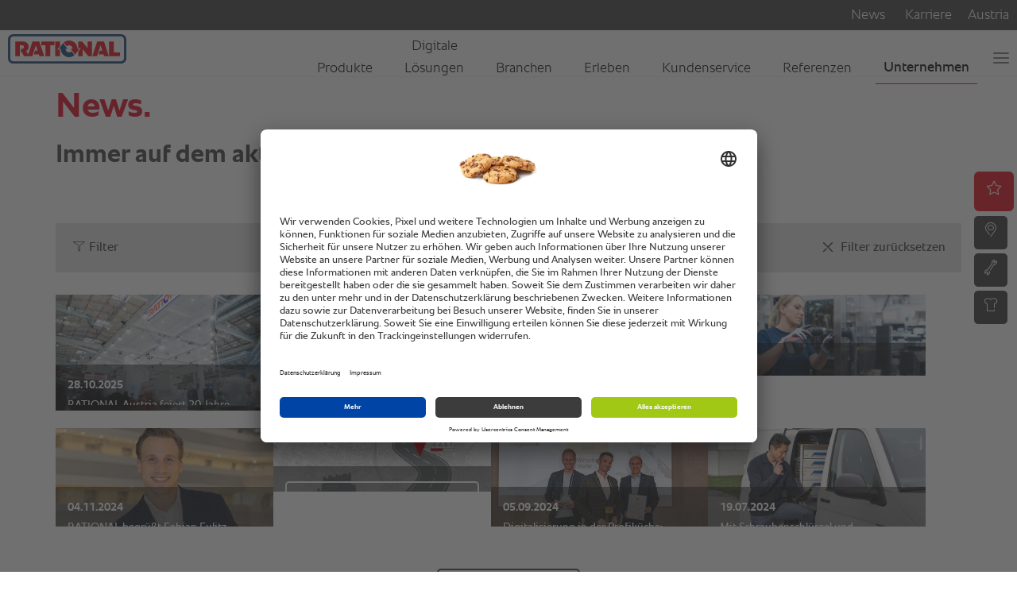

--- FILE ---
content_type: text/html; charset=UTF-8
request_url: https://www.rational-online.com/de_at/unternehmen/news/
body_size: 20479
content:
<!DOCTYPE html>	
	<html lang="de-AT">
<head>
	<title>News. Immer auf dem aktuellsten Stand. | RATIONAL AG</title>
<meta http-equiv="Content-Type" content="text/html; charset=UTF-8" />
<meta name="language" content="de" />
<meta http-equiv="Content-Language" content="DE" />
<meta http-equiv="X-UA-Compatible" content="IE=edge">
<meta name="keywords" content="" />
<meta name="description" content="Produktneuheiten, Zertifizierungen, Auszeichnungen, Events, Mitteilungen... - alle wichtigen News zu RATIONAL AG. Neugierig? Jetzt nachlesen. ✅" />
<meta name="viewport" content="initial-scale=1.0, minimum-scale=1.0, maximum-scale=1.0, user-scalable=no, width=device-width, minimal-ui" />
<meta name="robots" content="index,follow" />
<meta name="locale" content="de_at" />
<meta name="country" content="at" />
<meta name="google-site-verification" content="6EAjf9aMGB3ZeyvR3VMEFtP8LnFsYj2HouZVBVkwgYk" />
<meta property="og:type" content="website" />
<meta property="og:title" content="News. Immer auf dem aktuellsten Stand. | RATIONAL AG" />
<meta property="og:description" content="Produktneuheiten, Zertifizierungen, Auszeichnungen, Events, Mitteilungen... - alle wichtigen News zu RATIONAL AG. Neugierig? Jetzt nachlesen. ✅" />
<meta name="image" property="og:image" content="../../../media/layout/images/theme/rational-logo.png">
<link rel="canonical" href="https://www.rational-online.com/de_at/unternehmen/news/">
<link rel="alternate" hreflang="x-default" href="https://www.rational-online.com/en_xx/company/news/" />
<link rel="alternate" hreflang="de" href="https://www.rational-online.com/de_de/unternehmen/news/" />
<link rel="alternate" hreflang="en-GB" href="https://www.rational-online.com/en_gb/company/news/" />
<link rel="alternate" hreflang="cs-CZ" href="https://www.rational-online.com/cs_cz/spolecnost/news/" />
<link rel="alternate" hreflang="de-AT" href="https://www.rational-online.com/de_at/unternehmen/news/" />
<link rel="alternate" hreflang="de-DE" href="https://www.rational-online.com/de_de/unternehmen/news/" />
<link rel="alternate" hreflang="de-CH" href="https://www.rational-online.com/de_ch/unternehmen/news/" />
<link rel="alternate" hreflang="en-AE" href="https://www.rational-online.com/en_ae/company/news/" />
<link rel="alternate" hreflang="en-AU" href="https://www.rational-online.com/en_au/company/news/" />
<link rel="alternate" hreflang="en-CA" href="https://www.rational-online.com/en_ca/company/news/" />
<link rel="alternate" hreflang="en-IN" href="https://www.rational-online.com/en_in/company/news/" />
<link rel="alternate" hreflang="en-SG" href="https://www.rational-online.com/en_sg/company/news/" />
<link rel="alternate" hreflang="en-US" href="https://www.rational-online.com/en_us/company/news/" />
<link rel="alternate" hreflang="en" href="https://www.rational-online.com/en_xx/company/news/" />
<link rel="alternate" hreflang="es-AR" href="https://www.rational-online.com/es_ar/empresa/news/" />
<link rel="alternate" hreflang="es-CO" href="https://www.rational-online.com/es_co/empresa/news/" />
<link rel="alternate" hreflang="es-ES" href="https://www.rational-online.com/es_es/empresa/news/" />
<link rel="alternate" hreflang="es-MX" href="https://www.rational-online.com/es_mx/empresa/news/" />
<link rel="alternate" hreflang="es-US" href="https://www.rational-online.com/es_us/empresa/noticias/" />
<link rel="alternate" hreflang="es" href="https://www.rational-online.com/es_xx/empresa/news/" />
<link rel="alternate" hreflang="fr-CA" href="https://www.rational-online.com/fr_ca/entreprise/news/" />
<link rel="alternate" hreflang="fr-CH" href="https://www.rational-online.com/fr_ch/entreprise/news/" />
<link rel="alternate" hreflang="fr-FR" href="https://www.rational-online.com/fr_fr/entreprise/news/" />
<link rel="alternate" hreflang="fr" href="https://www.rational-online.com/fr_xx/entreprise/news/" />
<link rel="alternate" hreflang="it-CH" href="https://www.rational-online.com/it_ch/lazienda/news/" />
<link rel="alternate" hreflang="it-IT" href="https://www.rational-online.com/it_it/lazienda/news/" />
<link rel="alternate" hreflang="ja-JP" href="https://www.rational-online.com/ja_jp/company/news/" />
<link rel="alternate" hreflang="no-NO" href="https://www.rational-online.com/no_no/selskapet/news/" />
<link rel="alternate" hreflang="pl-PL" href="https://www.rational-online.com/pl_pl/spolka/news/" />
<link rel="alternate" hreflang="pt-BR" href="https://www.rational-online.com/pt_br/empresa/news/" />
<link rel="alternate" hreflang="pt-PT" href="https://www.rational-online.com/pt_pt/empresa/news/" />
<link rel="alternate" hreflang="sv-SE" href="https://www.rational-online.com/sv_se/foeretag/news/" />
<link rel="alternate" hreflang="tr-TR" href="https://www.rational-online.com/tr_tr/sirket/news/" />
<link rel="alternate" hreflang="uk-UA" href="https://www.rational-online.com/uk_ua/company/news/" />
<link rel="alternate" hreflang="zh-CN" href="https://www.rational-online.com/zh_cn/company/news/" /> 
	<script>
const C_DOC_REF = '_uRef';
const C_TARGET_REF = '_t';
const httpReferer = document.referrer ? document.referrer : '';
const urlParams = new URLSearchParams(window.location.search);
let docRef = null;
if (urlParams.has(C_DOC_REF)) {
docRef = urlParams.get(C_DOC_REF).trim();
}
if (docRef && !urlParams.has(C_TARGET_REF)) {
window._DOC_referrer = docRef;
urlParams.delete(C_DOC_REF);
if (urlParams.size > 0) {
window.history.pushState(null, null, '?' + urlParams);
} else {
window.history.pushState(null, null, urlParams);
}
}
if (urlParams.has(C_TARGET_REF)) {
let targetUrl = urlParams.get(C_TARGET_REF).trim().replace('/','');
urlParams.delete(C_TARGET_REF);
if (!docRef && httpReferer && httpReferer !== window.location.origin) {
urlParams.append('_uRef', document.referrer);
}
if (urlParams.size > 0) {
const tie = targetUrl.includes('?') ? '&' : '?';
targetUrl = targetUrl.concat(tie).concat(urlParams);
}
const countries = JSON.parse('{"XX":"en_xx","HK":"fr_xx","PT":"pt_pt","HN":"es_ar","PY":"es_ar","HR":"en_xx","HU":"en_xx","QA":"en_xx","ID":"en_sg","IE":"en_gb","IL":"en_xx","AD":"es_es","AE":"en_ae","IN":"en_in","ZA":"en_xx","IQ":"en_ae","IR":"en_ae","IS":"en_xx","IT":"it_it","AL":"en_xx","AM":"en_xx","AN":"es_ar","AR":"es_ar","AT":"de_at","AU":"en_au","AW":"es_ar","AZ":"en_xx","RO":"en_xx","BB":"es_ar","RS":"en_xx","BD":"en_xx","RU":"ru_ru","JM":"es_ar","JO":"en_ae","BG":"en_xx","BH":"en_ae","JP":"ja_jp","BJ":"en_xx","BN":"en_sg","BO":"es_ar","SA":"en_ae","BR":"pt_br","SC":"en_xx","SE":"sv_se","SG":"en_sg","SI":"en_xx","BY":"ru_ru","SK":"cs_cz","KE":"en_xx","KG":"en_xx","KH":"en_sg","CA":"fr_ca","SV":"es_ar","CH":"de_ch","CI":"en_xx","SY":"en_xx","CL":"es_ar","CN":"zh_cn","KW":"en_ae","CO":"es_co","KZ":"en_xx","CR":"es_ar","CU":"es_ar","TH":"en_sg","LB":"en_ae","CY":"en_xx","CZ":"cs_cz","LC":"es_ar","TN":"en_xx","LI":"de_ch","TR":"tr_tr","LK":"en_in","TT":"es_ar","DE":"de_de","TW":"en_sg","DK":"en_xx","LT":"en_xx","LU":"en_xx","LV":"en_xx","DO":"es_ar","UA":"uk_ua","LY":"en_xx","MA":"en_xx","DZ":"en_xx","MC":"en_xx","MD":"en_xx","ME":"en_xx","MK":"en_xx","US":"en_us","EC":"es_ar","MM":"en_sg","EE":"en_xx","MN":"en_xx","EG":"en_xx","UY":"es_ar","UZ":"en_xx","MT":"en_xx","MU":"en_xx","MV":"en_in","MX":"es_mx","MY":"en_sg","ES":"es_es","ET":"en_xx","VE":"es_ar","NA":"en_xx","VN":"en_sg","NG":"en_xx","NI":"es_ar","NL":"en_xx","NO":"no_no","FI":"en_xx","FR":"fr_fr","NZ":"en_xx","GB":"en_gb","OM":"en_ae","GE":"en_xx","GH":"en_xx","GR":"en_xx","GT":"es_ar","PA":"es_ar","XK":"en_xx","PE":"es_ar","PH":"en_sg","PK":"en_ae","PL":"pl_pl"}');
const fallbackUrl = "/en_gb/" + targetUrl;
let geoLocationUrl = 'https://www.rational-online.com/geoip/ipToGeo.php?ip=3.17.184.169';
fetch(geoLocationUrl)
.then(response => {
if(!response.ok) {
window.location.href=fallbackUrl;
}
return response.json();
}).then(data => {
if (data.country === 'UNKNOWN') {
window.location.href=fallbackUrl;
} else {
const target = data.country["iso_code"];
window.location.href="/"+countries[target] + "/" + targetUrl;
}
}).catch(err => {
window.location.href=fallbackUrl;
});
}
</script>
		<link rel="shortcut icon" type="image/x-icon" href="https://www.rational-online.com/media/layout/images/-icons/favicon.ico"/>
	<link rel="icon" type="image/x-icon" href="https://www.rational-online.com/media/layout/images/-icons/favicon.ico"/>
	<link rel="icon" type="image/gif" href="https://www.rational-online.com/media/layout/images/-icons/favicon.gif"/>
	<link rel="icon" type="image/png" href="https://www.rational-online.com/media/layout/images/-icons/favicon.png"/>
	<link rel="apple-touch-icon" href="https://www.rational-online.com/media/layout/images/-icons/apple-touch-icon.png"/>
	<link rel="apple-touch-icon" href="https://www.rational-online.com/media/layout/images/-icons/apple-touch-icon-57x57.png" sizes="57x57"/>
	<link rel="apple-touch-icon" href="https://www.rational-online.com/media/layout/images/-icons/apple-touch-icon-60x60.png" sizes="60x60"/>
	<link rel="apple-touch-icon" href="https://www.rational-online.com/media/layout/images/-icons/apple-touch-icon-72x72.png" sizes="72x72"/>
	<link rel="apple-touch-icon" href="https://www.rational-online.com/media/layout/images/-icons/apple-touch-icon-76x76.png" sizes="76x76"/>
	<link rel="apple-touch-icon" href="https://www.rational-online.com/media/layout/images/-icons/apple-touch-icon-114x114.png" sizes="114x114"/>
	<link rel="apple-touch-icon" href="https://www.rational-online.com/media/layout/images/-icons/apple-touch-icon-120x120.png" sizes="120x120"/>
	<link rel="apple-touch-icon" href="https://www.rational-online.com/media/layout/images/-icons/apple-touch-icon-128x128.png" sizes="128x128"/>
	<link rel="apple-touch-icon" href="https://www.rational-online.com/media/layout/images/-icons/apple-touch-icon-144x144.png" sizes="144x144"/>
	<link rel="apple-touch-icon" href="https://www.rational-online.com/media/layout/images/-icons/apple-touch-icon-152x152.png" sizes="152x152"/>
	<link rel="apple-touch-icon" href="https://www.rational-online.com/media/layout/images/-icons/apple-touch-icon-180x180.png" sizes="180x180"/>
	<link rel="apple-touch-icon" href="https://www.rational-online.com/media/layout/images/-icons/apple-touch-icon-precomposed.png"/>
	<link rel="icon" type="image/png" href="https://www.rational-online.com/media/layout/images/-icons/favicon-16x16.png" sizes="16x16"/>
	<link rel="icon" type="image/png" href="https://www.rational-online.com/media/layout/images/-icons/favicon-32x32.png" sizes="32x32"/>
	<link rel="icon" type="image/png" href="https://www.rational-online.com/media/layout/images/-icons/favicon-96x96.png" sizes="96x96"/>
	<link rel="icon" type="image/png" href="https://www.rational-online.com/media/layout/images/-icons/favicon-160x160.png" sizes="160x160"/>
	<link rel="icon" type="image/png" href="https://www.rational-online.com/media/layout/images/-icons/favicon-192x192.png" sizes="192x192"/>
	<link rel="icon" type="image/png" href="https://www.rational-online.com/media/layout/images/-icons/favicon-196x196.png" sizes="196x196"/>
	<link rel="stylesheet" type="text/css" href="../../../media/layout/css/bootstrap-min-css-3-4-1.css?1768409207288">
	<link rel="stylesheet" type="text/css" href="../../../media/layout/css/bootstrap-select-min.css?1768409207288">
	<link rel="stylesheet" type="text/css" href="../../../media/layout/css/bootstrap-slider-css.css?1768409207288">
	<link rel="stylesheet" type="text/css" href="../../../media/layout/css/owl-carousel-css.css?1768409207288">
	<link rel="stylesheet" type="text/css" href="../../../media/layout/css/owl-theme-default-css.css?1768409207288">
	<link rel="stylesheet" type="text/css" href="../../../media/layout/css/datepicker-css.css?1768409207288">
	<link rel="stylesheet" type="text/css" href="../../../media/layout/css/slidebars-min.css?1768409207288">
	<link rel="stylesheet" type="text/css" href="../../../media/layout/css/style-relaunch2020.css?1768409207288">
	<link rel="stylesheet" type="text/css" href="../../../media/layout/css/custom-css.css?1768409207288">
	<link rel="stylesheet" type="text/css" href="../../../media/layout/css/datepicker-css.css?1768409207288">
	<link rel="stylesheet" type="text/css" href="../../../media/layout/css/relaunch2019-1.css?1768409207288">
	<link rel="stylesheet" type="text/css" href="../../../media/layout/css/basegraphics.css?1768409207288">
<link rel="stylesheet" type="text/css" href="https://www.rational-online.com/media/layout/css/print.css" media="print">
<script> window.dataLayer = window.dataLayer || []; window.uetq = window.uetq || []; function gtag() { dataLayer.push(arguments); } gtag( 'consent', 'default', { 'ad_personalization': 'denied', 'ad_storage': 'denied', 'ad_user_data': 'denied', 'analytics_storage': 'denied', 'functionality_storage': 'denied', 'personalization_storage': 'denied', 'security_storage': 'granted', 'wait_for_update': 500, } ); gtag("set", "ads_data_redaction", true); gtag("set", "url_passthrough", false); window.uetq.push( 'consent', 'default', { 'ad_storage': 'denied', 'wait_for_update': 500, } ); </script>
	 <link rel="preconnect" href="//app.usercentrics.eu">
     <link rel="preconnect" href="//api.usercentrics.eu">
     <link rel="preconnect" href="//privacy-proxy.usercentrics.eu">
     <link rel="preload" href="//app.usercentrics.eu/browser-ui/latest/loader.js" as="script">
     <link rel="preload" href="//privacy-proxy.usercentrics.eu/latest/uc-block.bundle.js" as="script">
	 <script id="usercentrics-cmp" src="https://app.usercentrics.eu/browser-ui/latest/loader.js" data-settings-id="8PRgOtS1e" async></script>
	 <script type="application/javascript" src="https://privacy-proxy.usercentrics.eu/latest/uc-block.bundle.js"></script>
	 <script>
		 uc.blockElements({
		 	'S1pcEj_jZX': '#ucgooglemaps', 
		 	'HyEX5Nidi-m': '.vimeo-container', 
		 	'l90qRCGk-NFGVq': '.euroland-tool-section' 
		 });
		 uc.reloadOnOptIn('S1pcEj_jZX');
		 uc.reloadOnOptIn('HyEX5Nidi-m');
	 </script>
		<!-- Matomo Tag Manager -->
        <script>
        var _mtm = window._mtm = window._mtm || [];
        _mtm.push({'mtm.startTime': (new Date().getTime()), 'event': 'mtm.Start'});
        var d=document, g=d.createElement('script'), s=d.getElementsByTagName('script')[0];
        g.async=true; g.src='https://matomo.rational-online.com/js/container_Ugx20N2z.js'; s.parentNode.insertBefore(g,s);
        </script>
        <!-- End Matomo Tag Manager -->
<script src="/media/stencil/bb57528bd437b4f9f21e4e3318a327dda376f5e1/website.esm.js" type="module" crossorigin></script>
<link rel="stylesheet" href="/media/stencil/bb57528bd437b4f9f21e4e3318a327dda376f5e1/website.css" />
	<script src="../../../media/layout/js/libraries/jquery-3-4-1.js?1768409207288" type="text/javascript"></script>
	<script src="../../../media/layout/js/libraries/jquery-migrate-3-1-0-min-js.js?1768409207288" type="text/javascript"></script>
	<script src="../../../media/layout/js/libraries/bootstrap-min-js-3-4-1.js?1768409207288" type="text/javascript"></script>
	<script src="../../../media/layout/js/libraries/bootstrap-select.js?1768409207288" type="text/javascript"></script>
	<script src="../../../media/layout/js/libraries/owl-carousel-js.js?1768409207288" type="text/javascript"></script>
	<script src="../../../media/layout/js/libraries/jquery-ba-throttle-debounce-min.js?1768409207288" type="text/javascript"></script>
	<script src="../../../media/layout/preview/jquery-focuspoint.js?1768409207288" type="text/javascript"></script>
	<script src="../../../media/layout/js/libraries/focuspoint.js?1768409207288" type="text/javascript"></script>
	<script src="../../../media/layout/js/libraries/modernizr-custom.js?1768409207288" type="text/javascript"></script>
	<script src="../../../media/layout/js/libraries/animatednumbers-js.js?1768409207288" type="text/javascript"></script>
<script type="text/javascript">
 $(document).ready(
   function() {
      $('div.focuspoint').focusPoint();   
   }
 );
</script>
	<!-- Google Tag Manager -->
	<script>(function(w,d,s,l,i){w[l]=w[l]||[];w[l].push({'gtm.start':
	new Date().getTime(),event:'gtm.js'});var f=d.getElementsByTagName(s)[0],
	j=d.createElement(s),dl=l!='dataLayer'?'&l='+l:'';j.async=true;j.src=
	'https://tm.rational-online.com/gtm.js?id='+i+dl;f.parentNode.insertBefore(j,f);
	})(window,document,'script','dataLayer','GTM-5SFPRCX');</script>
	<!-- End Google Tag Manager --> 
</head>

<body>
	<cms-nav-main config="{&quot;inpageNav&quot;:{&quot;hideMainNav&quot;:false,&quot;hideOnTop&quot;:true,&quot;visible&quot;:false},&quot;jsonUrl&quot;:&quot;/de_at/system/json/navigation-json.json&quot;,&quot;labels&quot;:{&quot;ariaLogo&quot;:&quot;Zur Startseite&quot;,&quot;ariaMain&quot;:&quot;Hauptnavigation&quot;,&quot;ariaMeta&quot;:&quot;Metanavigation&quot;,&quot;ariaMetaLang&quot;:&quot;Sprachauswahl&quot;,&quot;ariaMetaLinks&quot;:&quot;Metanavigationslinks&quot;,&quot;back&quot;:&quot;zurück&quot;,&quot;backTitle&quot;:&quot;Zurück zur vorherigen Menüebene&quot;,&quot;burgerTitle&quot;:&quot;Menü öffnen/schließen&quot;,&quot;closeMenu&quot;:&quot;Menü schliessen&quot;,&quot;logoDescription&quot;:&quot;Firmenlogo der Rational AG&quot;,&quot;logoTitle&quot;:&quot;RATIONAL Logo&quot;,&quot;skipLink&quot;:&quot;Zum Hauptinhalt springen&quot;},&quot;language&quot;:&quot;DE_AT&quot;,&quot;languages&quot;:[],&quot;parentTag&quot;:&quot;body&quot;,&quot;selected&quot;:[&quot;722087&quot;,&quot;722102&quot;],&quot;static&quot;:null}" class="hydrated" s-id="365"><template shadowrootmode="open"><style>:root{--font-main:"RATIONALSans", sans-serif;--font-icons:"raticons", sans-serif;--font-size-xxl:42px;--font-size-xl:38px;--font-size-l:32px;--font-size-ml:28px;--font-size-m:22px;--font-size-sm:18px;--font-size-s:16px;--font-size-xs:14px;--font-size-xxs:12px;--font-size-main-text:var( --font-size-s);--font-size-small-text:var( --font-size-xxs);--font-size-icon-xl:60px;--font-size-icon-l:30px;--font-size-icon-m:22px;--font-size-icon-s:18px;--color-white:#FFFFFF;--color-black:#000000;--color-very-light-grey:#F6F6F6;--color-light-grey:#EBEBEB;--color-grey:#AAAAAA;--color-dark-grey:#707070;--color-darker-grey:#3C3C3C;--color-grey-blue:#EBF0F2;--color-grey-blue-dark:#1E2731;--color-red:#E30613;--color-red-deprecated:#E2001A;--color-light-red:#FF99A2;--color-green:#A0C814;--color-blue:#0082BE;--color-blue-grey:#3E6492;--color-validation-error:var(--color-light-red);--color-transparent:#FFFFFF00;--color-transparent-grey:#CCCCCCAA;--color-transparent-black:#00000020;--color-transparent-black-10:#00000010;--color-transparent-black-50:#00000050;--font-color-main:#333333;--font-color-dark:var(--color-black);--link-color-main:var(--color-blue);--link-color-hover:var(--color-blue-grey);--fixed-section-padding:50px;--section-padding:50px;--section-padding-m:30px;--section-padding-s:15px;--section-margin:70px;--section-margin-m:50px;--section-margin-s:15px;--header-height:92.5px;--max-width-s:90%;--max-width-m:750px;--max-width-l:970px;--max-width-xl:1170px;--plyr-color-main:var(--color-red)}.rat-icon{font-family:var(--font-icons);font-style:normal;font-weight:400;font-variant:normal;text-transform:none;line-height:1}.i-arrow-left::before{content:"\e903" !important}.i-arrow-right::before{content:"\e902" !important}.i-arrow-right-2::before{content:"\e979" !important}.i-arrow-right-3::before{content:"\e90b" !important}.i-arrow-down::before{content:"\e93a" !important}.i-arrow-up::before{content:"\e900" !important}.i-arrow-up-2::before{content:"\e929" !important}.i-star::before{content:"\e918" !important}.i-close::before{content:"\e90e" !important}.i-dealer::before{content:"\e915" !important}.i-service::before{content:"\e913" !important}.i-chefline::before{content:"\e912" !important}.i-news::before{content:"\e971" !important}.i-career::before{content:"\e972" !important}.i-world::before{content:"\e911" !important}.i-play::before{content:"\e916" !important}.i-filter::before{content:"\e97a" !important}.i-sort::before{content:"\e97b" !important}.i-download::before{content:"\e923" !important;padding-bottom:0.2em}.i-external-link::before{content:"\e97c" !important;padding-bottom:0.1em}.i-career::before{content:"\e97d" !important}.i-share-ktchnrebel::before{content:"\e906" !important}.i-share-club::before{content:"\e92f" !important}.i-share-youtube::before{content:"\e935" !important}.i-share-facebook::before{content:"\e931" !important}.i-share-linkedin::before{content:"\e936" !important}.i-share-instagram::before{content:"\e934" !important}.i-share-twitter::before{content:"\e932" !important}.i-share-pinterest::before{content:"\e937" !important}.i-share-google::before{content:"\e933" !important}.i-share-kununu::before{content:"\e943" !important}red,.color-red{color:var(--color-red) !important}a,button{outline:none;font-family:var(--font-main);font-weight:400;font-style:normal;letter-spacing:unset;line-height:1.6;-webkit-font-smoothing:antialiased;font-weight:300;color:var(--font-color-dark);font-size:var(--font-size-sm);line-height:inherit;text-decoration:none;border:none;background-color:var(--color-transparent);cursor:pointer;padding:0;margin:0;display:block;box-sizing:border-box}a:focus,button:focus{outline:none}a:focus-visible,button:focus-visible{outline:2px solid var(--color-blue-grey);outline-offset:-2px}ul{padding:0;margin:0}li{list-style-type:none;display:block}.hidden{display:none !important}.skip-link{position:absolute;top:-50px;left:0;background:var(--color-white);color:var(--font-color-dark);padding:8px;z-index:100}.skip-link:focus{top:0;outline:2px solid var(--color-blue-grey);outline-offset:-2px}#headerNavigationApp{font-family:var(--font-main);font-weight:400;font-style:normal;letter-spacing:unset;line-height:1.6;-webkit-font-smoothing:antialiased;font-weight:300;position:fixed;top:0;transition:top 0.2s;width:100%;z-index:3;background-color:var(--color-white);box-sizing:border-box}#headerNavigationApp:not(.active) .back-container{display:none}#headerNavigationApp.hiddenOnScroll{position:relative}#headerNavigationApp.active{z-index:6000;height:100vh}#headerNavigationApp.active .main-nav-container{height:100vh;overflow-y:auto}#headerNavigationApp.active .main-nav-container .meta-nav{display:grid}#headerNavigationApp.active .main-nav-container .language-switch-container{display:flex}#headerNavigationApp.active .main-nav-container .primary-container{flex:1 1 100%;box-shadow:none}#headerNavigationApp.active .main-nav-container .primary{grid-template-columns:1fr;grid-template-rows:auto 1fr}#headerNavigationApp.active .main-nav-container .primary-menu-label{font-size:var(--font-size-sm)}#headerNavigationApp.active .main-nav-container .primary-nav.active>.primary-nav-item:not(.open) .primary-menu-label{border-bottom:1px solid var(--color-grey)}#headerNavigationApp.active .menu-container{display:block;grid-row:3;grid-column:span 3}#headerNavigationApp.active .close-nav-button{display:block}.meta-nav-container{background-color:var(--color-light-grey)}.meta-nav-container-inner{box-sizing:border-box;padding-right:10px;padding-left:10px;margin-right:auto;margin-left:auto}@media (min-width: 768px){.meta-nav-container-inner{max-width:750px}}@media (min-width: 1068px){.meta-nav-container-inner{max-width:1038px}}@media (min-width: 1200px){.meta-nav-container-inner{max-width:1170px}}.primary{box-sizing:border-box;padding-right:10px;padding-left:10px;margin-right:auto;margin-left:auto}@media (min-width: 768px){.primary{max-width:750px}}@media (min-width: 1068px){.primary{max-width:1038px}}@media (min-width: 1200px){.primary{max-width:1170px}}.logo-container{margin:0;height:40px;align-content:center}.main-nav-container{position:relative;margin-right:auto;margin-left:auto;box-sizing:border-box;display:flex;flex-direction:column}.main-nav-container.static-inpage-nav{-webkit-box-shadow:var(--color-white) 0 6px 0;-moz-box-shadow:var(--color-white) 0 6px 0;box-shadow:var(--color-white) 0 6px 0}.main-nav-container .primary-container{order:1;box-sizing:border-box;-webkit-box-shadow:var(--color-transparent-black-50) 0 0 1px;-moz-box-shadow:var(--color-transparent-black-50) 0 0 1px;box-shadow:var(--color-transparent-black-50) 0 0 1px;transition:box-shadow 0.2s, background 0.2s}.main-nav-container .meta-nav-container{order:2}.main-nav-container .meta-nav,.main-nav-container #language-switch{display:none;grid-template-columns:repeat(auto-fit, minmax(40px, 1fr))}.main-nav-container .meta-nav li,.main-nav-container #language-switch li{grid-column:1/-1;padding:0 15px;font-size:var(--font-size-sm)}.main-nav-container .meta-nav li a,.main-nav-container .meta-nav li button,.main-nav-container #language-switch li a,.main-nav-container #language-switch li button{display:block;padding:10px 0;transition:color 0.2s;font-weight:300}.main-nav-container .meta-nav li a:hover,.main-nav-container .meta-nav li button:hover,.main-nav-container #language-switch li a:hover,.main-nav-container #language-switch li button:hover{color:var(--color-validation-error)}.main-nav-container .meta-nav li .rat-icon,.main-nav-container #language-switch li .rat-icon{margin-right:5px}.main-nav-container .language-switch-container{display:none}.main-nav-container #language-switch{display:inline-flex;flex-direction:row;box-shadow:0 0 0 1px var(--color-grey);background-color:var(--color-very-light-grey);margin:10px;border-radius:10px;text-transform:uppercase}.main-nav-container #language-switch .language-switch-item{padding:0 6px;display:flex;justify-content:center;align-items:center;width:100%;min-width:30px;height:30px;cursor:pointer}.main-nav-container #language-switch .language-switch-item.active{background-color:var(--color-darker-grey);color:var(--color-white);border-radius:10px;cursor:default}.main-nav-container .primary{display:grid;grid-template-columns:1fr;align-items:center}.menu-container{display:none;position:relative;font-size:var(--font-size-sm);margin:0}.primary-nav{display:flex;flex-direction:column;flex-grow:1;justify-content:right;margin:0;padding:0;border-top:1px solid var(--color-light-grey)}.primary-nav .description{font-size:var(--font-size-xxs);color:var(--font-color-dark);font-weight:300;grid-row:2}.primary-nav .flyout-container{display:none;margin:0;width:100%;grid-column:span 2;position:absolute;top:0;left:0;box-sizing:border-box;background-color:var(--color-white)}.primary-nav .open .flyout-container{display:block}.primary-nav .open>.menu-col{display:block;grid-column:span 2}.menu-col-item .menu-col-item-link,.primary-nav-item .primary-menu-label{display:grid;grid-template-columns:1fr auto;align-items:end;align-content:end;box-sizing:border-box;border-bottom:1px solid var(--color-grey);width:100%;height:100%;min-height:64px;padding:4px 10px 4px 0;font-size:var(--font-size-sm);font-weight:300;text-align:left;color:var(--font-color-dark);text-decoration:none;outline:none;cursor:pointer}.menu-col-item .menu-col-item-link:focus,.primary-nav-item .primary-menu-label:focus{outline:none}.menu-col-item .menu-col-item-link:focus-visible,.primary-nav-item .primary-menu-label:focus-visible{outline:2px solid var(--color-blue-grey);outline-offset:-2px}.menu-col-item .menu-col-item-link.last-item,.primary-nav-item .primary-menu-label.last-item{border-bottom:0}.primary-nav-arrow{grid-row:span 2}.back-container{display:grid;grid-row:2;grid-column:span 3;align-content:end;height:64px;margin:0}.back{display:grid;grid-template-columns:auto 1fr;justify-items:end;align-content:end;border:none;cursor:pointer;border-bottom:1px solid var(--color-grey);padding:4px 0 4px 10px;font-size:var(--font-size-sm);font-weight:300;text-align:left;color:var(--font-color-dark)}.close-nav-button{display:none;cursor:pointer;font-size:24px}.close-nav-button:hover{background-color:var(--color-red);color:var(--color-white)}.close-nav-button i{padding:10px;display:block;z-index:2;position:relative}.menu-col{position:absolute;top:0;left:0;width:100%;margin:0;padding:0;box-sizing:border-box;background-color:var(--color-white);animation:subMenuIn 0.5s both}@keyframes subMenuIn{from{opacity:0;transform:translateX(20px)}}.menu-col:not(.menu-col-1){display:none}.primary-nav,.menu-col{padding-bottom:40px}ul.open>li:not(.open){display:none}.nav-teaser{position:absolute;top:0;left:75%;width:25%}.nav-teaser h2{font-size:var(--font-size-m);line-height:125%;font-weight:300;margin:10px 0}.nav-teaser img{width:100%;max-width:100%;height:auto;border:0}.nav-teaser .nav-teaser-text{font-size:var(--font-size-main-text);margin-bottom:10px}.nav-teaser .nav-teaser-buttons{display:flex;flex-direction:column;gap:10px}.subnav-arrow{display:inline-block}.burger-nav{grid-column:3;display:block;position:relative;cursor:pointer;width:20px;height:20px;margin:5px 0 5px 20px;padding:0;user-select:none;outline:none;z-index:10;border:none;box-shadow:none;background-color:transparent;}.burger-nav:focus{outline:none}.burger-nav:focus-visible{outline:2px solid var(--color-blue-grey);outline-offset:-2px}.burger-nav .bar{display:block;position:absolute;border-radius:9em;width:20px;height:2px;background-color:var(--color-dark-grey)}.burger-nav .bar.bar1{top:4px;left:0}.burger-nav .bar.bar2{top:10px;left:0}.burger-nav .bar.bar3{top:16px;right:0}.burger-nav:hover .bar{background-color:var(--font-color-dark)}.burger-nav.open .bar1{animation:bar1-open 0.3s forwards}.burger-nav.open .bar2{animation:bar2-open 0.3s forwards}.burger-nav.open .bar3{animation:bar3-open 0.3s forwards}.burger-nav.close .bar1{animation:bar1-close 0.3s forwards}.burger-nav.close .bar2{animation:bar2-close 0.3s forwards}.burger-nav.close .bar3{animation:bar3-close 0.3s forwards}@keyframes bar1-open{0%{transform:rotate(0);top:4px}50%{transform:rotate(0);top:9px}100%{transform:rotate(45deg);top:9px}}@keyframes bar1-close{0%{transform:rotate(45deg);top:9px}50%{transform:rotate(0);top:9px}100%{transform:rotate(0);top:4px}}@keyframes bar2-open{0%{transform:rotate(0)}50%{transform:rotate(0)}100%{transform:rotate(-45deg)}}@keyframes bar2-close{0%{transform:rotate(-45deg)}50%{transform:rotate(0)}100%{transform:rotate(0)}}@keyframes bar3-open{0%{top:16px;opacity:1}50%{top:10px;opacity:1}100%{top:10px;opacity:0}}@keyframes bar3-close{0%{top:10px;opacity:0}50%{top:10px;opacity:1}100%{top:16px;opacity:1}}@media (min-width: 768px){.primary,.logo-container{height:58px}.meta-nav-container-inner,.primary{max-width:1068px}}@media (min-width: 1068px){.meta-nav-container-inner,.primary{max-width:1200px}}@media (min-width: 1200px){.meta-nav-container-inner,.primary{width:auto;min-width:1170px;max-width:1440px}.meta-nav-container-inner .primary-menu-label,.primary .primary-menu-label{font-size:var(--font-size-sm)}#headerNavigationApp.active .main-nav-container .meta-nav{display:flex}.back-container{width:calc(25% - 40px);margin:0 40px 0 0}.primary,.logo-container{height:58px}.main-nav-container{display:block;flex-direction:unset;overflow-y:unset !important}.main-nav-container .meta-nav,.main-nav-container #language-switch{display:flex;flex-direction:row;justify-content:flex-end}.main-nav-container .meta-nav li,.main-nav-container #language-switch li{margin:0 0 0 20px;padding:0}.main-nav-container .meta-nav li a,.main-nav-container .meta-nav li button,.main-nav-container #language-switch li a,.main-nav-container #language-switch li button{color:var(--color-white);padding:0}.main-nav-container .meta-nav li a:focus-visible,.main-nav-container .meta-nav li button:focus-visible,.main-nav-container #language-switch li a:focus-visible,.main-nav-container #language-switch li button:focus-visible{outline-offset:1px;outline:1px solid var(--color-white)}.main-nav-container .meta-nav li.delimiter,.main-nav-container #language-switch li.delimiter{border-top:0;border-right:1px solid var(--color-white);padding-right:20px}.main-nav-container .meta-nav li.active a,.main-nav-container .meta-nav li.active button,.main-nav-container .meta-nav li.active span,.main-nav-container #language-switch li.active a,.main-nav-container #language-switch li.active button,.main-nav-container #language-switch li.active span{font-weight:400;color:var(--color-white)}.main-nav-container .meta-nav .rat-icon,.main-nav-container #language-switch .rat-icon{margin-right:2px}.main-nav-container .language-switch-container{display:flex}.main-nav-container .language-switch-container #language-switch{box-shadow:none;border:0;background-color:transparent;margin:0}.main-nav-container .language-switch-container #language-switch .language-switch-item{margin:0 0 0 20px;padding:0;height:auto;min-width:unset;border:0;background-color:transparent}.main-nav-container .language-switch-container #language-switch .language-switch-item.active{background-color:transparent;border:0}.meta-nav-container{background-color:var(--color-darker-grey);padding-top:5px;padding-bottom:5px}.meta-nav-container-inner{display:grid;grid-template-columns:1fr auto}.primary-container{width:100%;background-color:var(--color-white)}.primary{grid-template-columns:minmax(200px, 30%) 1fr auto}.active .menu-container{overflow-y:auto;-webkit-overflow-scrolling:touch}.menu-container{display:block;width:100%}.primary-nav{flex-direction:row;border:none}.primary-nav:not(.active) .primary-nav-item .primary-menu-label{padding:6px 10px;min-height:unset;border:0}.primary-nav:not(.active) .primary-nav-item .primary-nav-arrow,.primary-nav:not(.active) .primary-nav-item .description{display:none}.primary-nav.active{flex-direction:column;width:calc(25% - 40px);padding-right:40px}.primary-nav.active .primary-nav-item{margin-left:0}.primary-nav.active .primary-nav-item .primary-menu-label{width:100%;text-align:left;padding-left:0}.primary-nav .description{font-size:var(--font-size-xs)}.primary-nav .primary-nav-item{margin:0 0 0 20px}.primary-nav .primary-nav-item .primary-menu-label{padding:4px 14px;text-align:center}.primary-nav .primary-nav-item .flyout-container{left:25%;width:50%}#primary-navigation .menu-col{padding-right:40px}#country-switch.primary-nav .primary-nav-item .flyout-container{width:75%}#country-switch .menu-col.menu-col-1{column-count:4;column-fill:auto;column-gap:40px;max-height:100vh;width:100%}#country-switch .menu-col.menu-col-1 .menu-col-item{break-inside:avoid}.menu-col{left:100%}.menu-col.menu-col-1{width:50%;left:0}.menu-col-item .menu-col-item-link.last-item,.primary-nav-item .primary-menu-label.last-item{border-bottom:1px solid var(--color-grey)}ul.open>li:not(.open){display:block}.primary-nav,.menu-col{padding-bottom:0}.current a,.primary-nav>.primary-nav-item.open .primary-menu-label,.primary-nav .menu-col-item.open>.menu-col-item-link,.primary-nav.active>.primary-nav-item.open .primary-menu-label,.primary-nav:not(.active)>.primary-nav-item.selected .primary-menu-label{font-weight:400;border-bottom:1px solid var(--color-red)}.primary-nav>.primary-nav-item .primary-menu-label:hover,.menu-container .primary-nav .menu-col-item>.menu-col-item-link:hover{color:var(--color-red);transition-property:color;transition-duration:0.4s;transition-timing-function:ease}.primary-nav>.primary-nav-item .primary-menu-label{transition:none}}@media (max-width: 1199px){.menu-col-item.selected:not(.open)>.menu-col-item-link,.primary-nav-item.selected:not(.open) .primary-menu-label{font-weight:400;color:var(--font-color-dark);border-bottom:1px solid var(--color-red) !important}}</style><a href="#page-placed-content" class="skip-link" c-id="365.0.0.0"><!--t.365.1.1.0-->Zum Hauptinhalt springen</a><div id="headerNavigationApp" c-id="365.2.0.1"><div class="main-nav-container" c-id="365.3.1.0"><!--t.365.4.2.0--> <div class="primary-container" c-id="365.5.2.1"><nav class="primary" aria-label="Hauptnavigation" role="navigation" c-id="365.6.3.0"><div class="logo-container" c-id="365.7.4.0"><cms-header-logo class="hydrated" c-id="365.8.5.0" s-id="366"><template shadowrootmode="open"><style>:root{--font-main:"RATIONALSans", sans-serif;--font-icons:"raticons", sans-serif;--font-size-xxl:42px;--font-size-xl:38px;--font-size-l:32px;--font-size-ml:28px;--font-size-m:22px;--font-size-sm:18px;--font-size-s:16px;--font-size-xs:14px;--font-size-xxs:12px;--font-size-main-text:var( --font-size-s);--font-size-small-text:var( --font-size-xxs);--font-size-icon-xl:60px;--font-size-icon-l:30px;--font-size-icon-m:22px;--font-size-icon-s:18px;--color-white:#FFFFFF;--color-black:#000000;--color-very-light-grey:#F6F6F6;--color-light-grey:#EBEBEB;--color-grey:#AAAAAA;--color-dark-grey:#707070;--color-darker-grey:#3C3C3C;--color-grey-blue:#EBF0F2;--color-grey-blue-dark:#1E2731;--color-red:#E30613;--color-red-deprecated:#E2001A;--color-light-red:#FF99A2;--color-green:#A0C814;--color-blue:#0082BE;--color-blue-grey:#3E6492;--color-validation-error:var(--color-light-red);--color-transparent:#FFFFFF00;--color-transparent-grey:#CCCCCCAA;--color-transparent-black:#00000020;--color-transparent-black-10:#00000010;--color-transparent-black-50:#00000050;--font-color-main:#333333;--font-color-dark:var(--color-black);--link-color-main:var(--color-blue);--link-color-hover:var(--color-blue-grey);--fixed-section-padding:50px;--section-padding:50px;--section-padding-m:30px;--section-padding-s:15px;--section-margin:70px;--section-margin-m:50px;--section-margin-s:15px;--header-height:92.5px;--max-width-s:90%;--max-width-m:750px;--max-width-l:970px;--max-width-xl:1170px;--plyr-color-main:var(--color-red)}.rat-icon{font-family:var(--font-icons);font-style:normal;font-weight:400;font-variant:normal;text-transform:none;line-height:1}.i-arrow-left::before{content:"\e903" !important}.i-arrow-right::before{content:"\e902" !important}.i-arrow-right-2::before{content:"\e979" !important}.i-arrow-right-3::before{content:"\e90b" !important}.i-arrow-down::before{content:"\e93a" !important}.i-arrow-up::before{content:"\e900" !important}.i-arrow-up-2::before{content:"\e929" !important}.i-star::before{content:"\e918" !important}.i-close::before{content:"\e90e" !important}.i-dealer::before{content:"\e915" !important}.i-service::before{content:"\e913" !important}.i-chefline::before{content:"\e912" !important}.i-news::before{content:"\e971" !important}.i-career::before{content:"\e972" !important}.i-world::before{content:"\e911" !important}.i-play::before{content:"\e916" !important}.i-filter::before{content:"\e97a" !important}.i-sort::before{content:"\e97b" !important}.i-download::before{content:"\e923" !important;padding-bottom:0.2em}.i-external-link::before{content:"\e97c" !important;padding-bottom:0.1em}.i-career::before{content:"\e97d" !important}.i-share-ktchnrebel::before{content:"\e906" !important}.i-share-club::before{content:"\e92f" !important}.i-share-youtube::before{content:"\e935" !important}.i-share-facebook::before{content:"\e931" !important}.i-share-linkedin::before{content:"\e936" !important}.i-share-instagram::before{content:"\e934" !important}.i-share-twitter::before{content:"\e932" !important}.i-share-pinterest::before{content:"\e937" !important}.i-share-google::before{content:"\e933" !important}.i-share-kununu::before{content:"\e943" !important}red,.color-red{color:var(--color-red) !important}.logo{height:26px}.logo>a{display:block;height:37px;width:fit-content}.logo>a:focus-visible{outline-offset:1px;outline:2px solid var(--color-blue-grey)}.rat-logo-svg{width:auto;height:26px}@media (min-width: 768px){.logo{height:38px}.rat-logo-svg{height:37px}}@media (min-width: 1200px){.logo{display:grid;grid-template-columns:1fr auto}}</style><div class="logo" c-id="366.0.0.0"><a href="#" aria-label="Zur Startseite" aria-haspopup="false" c-id="366.1.1.0"><svg class="rat-logo-svg" viewBox="0 0 643 160" version="1.1" xmlns="http://www.w3.org/2000/svg" xmlSpace="preserve" role="img" aria-labelledby="svgTitle svgDesc" c-id="366.2.2.0"><title id="svgTitle" c-id="366.3.3.0"><!--t.366.4.4.0-->RATIONAL Logo</title><desc id="svgDesc" c-id="366.5.3.1"><!--t.366.6.4.0-->Firmenlogo der Rational AG</desc><path class="rat_logo_background" d="M612.676,5.216L30.753,5.216C12.519,5.216 5.796,12.925 5.796,29.744L5.796,130.302C5.796,147.121 12.519,154.748 30.753,154.748L612.676,154.748C630.91,154.748 637.54,147.121 637.54,130.302L637.54,29.744C637.54,12.925 630.91,5.216 612.676,5.216Z" c-id="366.7.3.2" style="fill-rule: nonzero; fill: #ffffff;"></path><path class="rat_logo_arr_red" d="M318.469,66.501C321.969,62.943 326.826,60.717 332.205,60.717C342.846,60.717 351.482,69.353 351.482,79.982L341.304,79.982L364.488,111.883L387.671,79.982L377.493,79.982C377.493,55.014 357.185,34.694 332.193,34.694C321.135,34.694 310.969,38.704 303.075,45.323L318.469,66.501Z" c-id="366.8.3.3" style="fill-rule: nonzero; fill: #e30613;"></path><path class="rat_logo_arr_blue" d="M345.767,93.51C342.266,97.068 337.41,99.294 332.031,99.294C321.39,99.294 312.754,90.658 312.754,80.029L322.932,80.029L299.748,48.128L276.565,80.029L286.742,80.029C286.742,104.997 307.051,125.317 332.043,125.317C343.101,125.317 353.267,121.307 361.161,114.688L345.767,93.51Z" c-id="366.9.3.4" style="fill-rule: nonzero; fill: #0e3c75;"></path><path class="rat_logo_border" d="M612.549,0L30.625,0C12.391,0 0,12.925 0,29.744L0,130.302C0,147.121 12.391,160.046 30.625,160.046L612.549,160.046C630.782,160.046 643,147.121 643,130.302L643,29.744C643,12.925 630.782,0 612.549,0ZM630.249,130.302C630.249,140.572 622.819,148.002 612.549,148.002L30.625,148.002C20.355,148.002 12.739,140.572 12.739,130.302L12.739,29.744C12.739,19.474 20.355,12.044 30.625,12.044L612.549,12.044C622.819,12.044 630.249,19.474 630.249,29.744L630.249,130.302Z" c-id="366.10.3.5" style="fill-rule: nonzero; fill: #0e3c75;"></path><path class="rat_logo_rational" d="M171.371,120.379L167.835,109.75L140.572,109.75L146.947,89.916L161.46,89.916L151.549,60.172L132.423,120.368L87.1,120.368L75.775,98.413L69.759,98.413L69.759,80.017L76.308,80.017C83.564,80.017 87.111,75.948 87.111,70.106C87.111,64.264 83.216,60.195 76.308,60.195L65.157,60.195L65.157,120.391L39.655,120.391L39.655,39.655L77.189,39.655C100.917,39.655 112.601,51.873 112.601,69.399C112.601,79.669 106.585,87.807 99.143,92.061L110.121,110.468L133.489,39.655L170.316,39.655L196.872,120.391L171.371,120.391L171.371,120.379ZM456.757,39.655L456.757,120.391L436.924,120.391L405.765,82.15L405.765,120.391L381.69,120.391L381.69,95.422L395.669,76.122L381.69,76.122L381.69,39.655L402.937,39.655L432.681,76.482L432.681,39.655L456.757,39.655ZM522.621,120.379L519.085,109.75L491.822,109.75L498.197,89.916L512.71,89.916L502.799,60.172L483.673,120.368L458.183,120.368L484.739,39.632L521.566,39.632L548.122,120.368L522.621,120.368L522.621,120.379ZM252.454,60.195L229.445,60.195L229.445,120.391L203.955,120.391L203.955,60.195L180.934,60.195L180.934,39.655L252.454,39.655L252.454,60.195ZM609.013,99.85L609.013,120.391L549.525,120.391L549.525,39.655L575.015,39.655L575.015,99.85L609.013,99.85ZM282.558,83.912L282.558,120.379L257.068,120.379L257.068,39.655L282.558,39.655L282.558,64.612L268.544,83.912L282.558,83.912Z" c-id="366.11.3.6" style="fill-rule: nonzero; fill: #e30613;"></path></svg></a></div></template><!--r.366--></cms-header-logo></div><div class="back-container" c-id="365.9.4.1"><button class="back" title="Zurück zur vorherigen Menüebene" tabindex="0" c-id="365.10.5.0"><span class="primary-nav-arrow" c-id="365.11.6.0"><i class="subnav-arrow rat-icon i-arrow-left" c-id="365.12.7.0"></i></span><span c-id="365.13.6.1"><!--t.365.14.7.0-->zurück</span></button></div><div class="menu-container" c-id="365.15.4.2"><div class="menu-container-inner" c-id="365.16.5.0"><!--t.365.17.6.0--> </div></div><button class="burger-nav" tabindex="0" c-id="365.18.4.3"><span class="bar bar1" role="presentation" c-id="365.19.5.0"></span><span class="bar bar2" role="presentation" c-id="365.20.5.1"></span><span class="bar bar3" role="presentation" c-id="365.21.5.2"></span></button></nav></div></div></div></template><!--r.365--></cms-nav-main>
		<noscript>
  <nav>
    <!-- Home -->
    <ul>
      <li><a href="/de_at/home/">Zur RATIONAL-Homepage gehen</a></li>
    </ul>
    <!-- Meta Navigation -->
    <ul><li><a href="/de_at/unternehmen/news/">News</a></li><li><a href="https://rat.ag/jobs">Karriere</a></li><li><a href="#">Austria</a></li></ul>    <!-- Primary Navigation -->
    <ul><li><a href="/de_at/produkte/">Produkte</a><ul><li><a href="/de_at/ivario-pro/">iVario Pro</a><ul><li><a href="/de_at/ivario-pro/im-restaurant/">Im Restaurant</a></li><li><a href="/de_at/ivario-pro/in-der-gemeinschaftsverpflegung/">In der Gemeinschaftsverpflegung</a></li><li><a href="/de_at/ivario-pro/anwendungen/">Anwendungen</a><ul><li><a href="/de_at/ivario-pro/anwendungen/kochen/">Kochen</a></li><li><a href="/de_at/ivario-pro/anwendungen/frying/">Braten</a></li><li><a href="/de_at/ivario-pro/anwendungen/frittieren/">Frittieren</a></li><li><a href="/de_at/ivario-pro/anwendungen/niedertemperaturgaren/">Niedertemperaturgaren</a></li><li><a href="/de_at/ivario-pro/anwendungen/druckgaren/">Druckgaren</a></li><li><a href="/de_at/ivario-pro/anwendungen/sous-vide/">Sous Vide</a></li></ul></li><li><a href="/de_at/ivario-pro/wirtschaftlichkeit/">Wirtschaftlichkeit</a></li><li><a href="/de_at/ivario-pro/modelle/">Modelle</a></li></ul></li><li><a href="/de_at/icombi-pro/">iCombi Pro</a><ul><li><a href="/de_at/icombi-pro/vorteile/">Ihre Vorteile</a><ul><li><a href="/de_at/icombi-pro/vorteile/investment-peace-of-mind/">Investitionssicherheit</a></li><li><a href="/de_at/icombi-pro/vorteile/benutzerfreundlichkeit/">Benutzerfreundlichkeit</a></li><li><a href="/de_at/icombi-pro/vorteile/hygienestandard/">Hygienestandard</a></li><li><a href="/de_at/icombi-pro/vorteile/kuechenablaeufe/">Küchenabläufe</a></li><li><a href="/de_at/icombi-pro/vorteile/speisenqualitaet/">Speisenqualität</a></li><li><a href="/de_at/icombi-pro/vorteile/zeitersparnis/">Zeitersparnis</a></li></ul></li><li><a href="/de_at/icombi-pro/funktionen/">Funktionen</a><ul><li><a href="/de_at/icombi-pro/funktionen/idensitycontrol/">iDensityControl</a></li><li><a href="/de_at/icombi-pro/funktionen/icookingsuite/">iCookingSuite</a></li><li><a href="/de_at/icombi-pro/funktionen/iproductionmanager/">iProductionManager</a></li><li><a href="/de_at/icombi-pro/funktionen/icare/">iCareSystem</a></li><li><a href="/de_at/icombi-pro/funktionen/technische-details-ausstattung/">Technische Details &amp; Ausstattung</a></li></ul></li><li><a href="/de_at/icombi-pro/anwendungen/">Anwendungen</a><ul><li><a href="/de_at/icombi-pro/anwendungen/backen/">Backen</a></li><li><a href="/de_at/icombi-pro/anwendungen/airfry/">AirFry</a></li><li><a href="/de_at/icombi-pro/anwendungen/finishing/">Finishing</a></li><li><a href="/de_at/icombi-pro/anwendungen/niedertemperaturgaren/">Niedertemperaturgaren</a></li><li><a href="/de_at/icombi-pro/anwendungen/mischbeschickung/">Mischbeschickung</a></li><li><a href="/de_at/icombi-pro/anwendungen/raeuchern/">Räuchern</a></li><li><a href="/de_at/icombi-pro/anwendungen/cooking-intellingence/">Cooking Intellingence</a></li></ul></li><li><a href="/de_at/icombi-pro/wirtschaftlichkeit/">Wirtschaftlichkeit</a></li><li><a href="/de_at/icombi-pro/modelle/">Modelle</a></li><li><a href="/de_at/icombi-pro/was-ist-ein-kombidaempfer/">Wissensbereich</a></li></ul></li><li><a href="/de_at/icombi-classic/">iCombi Classic</a><ul><li><a href="/de_at/icombi-classic/wirtschaftlichkeit/">Wirtschaftlichkeit</a></li><li><a href="/de_at/icombi-classic/modelle/">Modelle</a></li></ul></li><li><a href="/de_at/ihexagon/">iHexagon</a></li><li><a href="/de_at/zubehoer/">Zubehör</a></li></ul></li><li><a href="/de_at/digitale-loesungen/">Digitale Lösungen</a><ul><li><a href="/de_at/digitale-loesungen/connectedcooking/">ConnectedCooking</a></li><li><a href="/de_at/digitale-loesungen/digitale-produkte/">Digitale Produkte</a><ul><li><a href="/de_at/digitale-loesungen/digitale-produkte/schnittstelle-warenwirtschaft/">Schnittstelle Warenwirtschaft</a></li><li><a href="/de_at/digitale-loesungen/digitale-produkte/ressourcen-management/">Ressourcen-Management</a></li><li><a href="/de_at/digitale-loesungen/digitale-produkte/digital-service-management/">Digital Service Management</a></li></ul></li><li><a href="/de_at/digitale-loesungen/dienstleistungen/">Dienstleistungen rund um Digitale Produkte</a></li></ul></li><li><a href="/de_at/branchen/">Branchen</a><ul><li><a href="/de_at/branchen/ghost-kitchen/">Ghost Kitchen</a></li><li><a href="/de_at/branchen/casual-dining/">Casual Dining</a></li><li><a href="/de_at/branchen/full-service-hotels-c/">Full Service Hotels</a></li><li><a href="/de_at/branchen/limited-service-hotels/">Limited Service Hotels</a></li><li><a href="/de_at/branchen/kindergarten-und-schule-c/">Kindergarten und Schule</a></li><li><a href="/de_at/branchen/gemeinschaftsverpflegung-c/">Gemeinschaftsverpflegung</a></li><li><a href="/de_at/branchen/care/">Care</a></li><li><a href="/de_at/branchen/snack-back/">Snack &amp; Back</a></li><li><a href="/de_at/branchen/supermarkt-c/">Supermarkt</a></li><li><a href="/de_at/branchen/marine/">Marine</a></li><li><a href="/de_at/branchen/food-to-go/">Food to go</a></li></ul></li><li><a href="/de_at/erleben/">Erleben</a><ul><li><a href="/de_at/erleben/rational-live-erleben/">Erleben Sie RATIONAL live</a></li><li><a href="https://www.rational-online.tv/">RATIONAL TV</a></li><li><a href="/de_at/erleben/training-und-support/">Training und Support</a></li><li><a href="/de_at/erleben/messen/">Messen</a></li><li><a href="/de_at/erleben/rational-magazin/">RATIONAL Magazin</a><ul><li><a href="/de_at/erleben/rational-magazin/energiesparen/">Energiesparen mit RATIONAL</a></li></ul></li></ul></li><li><a href="/de_at/kundenservice/">Kundenservice</a><ul><li><a href="/de_at/kundenservice/rational-fachhaendler/">RATIONAL-Fachhändler</a></li><li><a href="/de_at/kundenservice/rational-servicepartner/">RATIONAL-Servicepartner</a></li><li><a href="/de_at/kundenservice/kontakt/">Kontakt</a></li><li><a href="/de_at/kundenservice/downloads/">Downloads</a><ul><li><a href="/de_at/kundenservice/downloads/dokumente/">Dokumente</a></li><li><a href="/de_at/kundenservice/downloads/software/">Software</a></li><li><a href="/de_at/kundenservice/downloads/manufacturer-warranty-statement/">Hersteller-Garantieerklärung</a></li></ul></li><li><a href="/de_at/kundenservice/unsere-serviceleistungen/">Unsere Serviceleistungen</a></li><li><a href="/de_at/kundenservice/sicherheitsinformationen/">Sicherheitsinformationen</a><ul><li><a href="/de_at/kundenservice/sicherheitsinformationen/aktuelle_sicherheitsinformation/">aktuelle_sicherheitsinformation</a></li><li><a href="/de_at/kundenservice/sicherheitsinformationen/usage/">Hinweise zur Benutzung</a></li><li><a href="/de_at/kundenservice/sicherheitsinformationen/raeuchern_von_lebensmitteln/">Räuchern von Lebensmitteln</a></li><li><a href="/de_at/kundenservice/sicherheitsinformationen/safety/">Sicherheitshinweise während des Gebrauchs</a></li><li><a href="/de_at/kundenservice/sicherheitsinformationen/aktuelle_sicherheitsinformationen/">Sicherheitsinformationen Typ 102 G / 202 G</a></li><li><a href="/de_at/kundenservice/sicherheitsinformationen/combi-duo-untergestelle/">Combi-Duo Untergestelle</a></li><li><a href="/de_at/kundenservice/sicherheitsinformationen/sicherheitsinformation_vcc/">Wichtige Sicherheitsinformation VarioCookingCenter</a></li></ul></li></ul></li><li><a href="/de_at/referenzen/">Referenzen</a><ul><li><a href="/de_at/referenzen/kuechengeschichten/">Küchengeschichten</a></li><li><a href="/de_at/referenzen/kunden/">Kunden</a></li></ul></li><li><a href="/de_at/unternehmen/">Unternehmen</a><ul><li><a href="/de_at/unternehmen/nachhaltigkeit/">Nachhaltigkeit bei RATIONAL</a><ul><li><a href="/de_at/unternehmen/nachhaltigkeit/ressourcen-sparen-in-der-gastronomie/">Ressourcen sparen in der Gastronomie</a></li><li><a href="/de_at/unternehmen/nachhaltigkeit/nachwuchsfoerderung/">Nachwuchsförderung</a></li></ul></li><li><a href="/de_at/unternehmen/ueber-uns/">Über uns</a><ul><li><a href="/de_at/unternehmen/ueber-uns/rational-oesterreich/">RATIONAL Österreich</a></li><li><a href="/de_at/unternehmen/ueber-uns/unternehmensphilosophie/">Unternehmensphilosophie</a></li><li><a href="/de_at/unternehmen/ueber-uns/historie/">Historie</a></li><li><a href="/de_at/unternehmen/ueber-uns/auszeichnungen/">Auszeichnungen </a></li><li><a href="/de_at/unternehmen/ueber-uns/management/">Management </a></li><li><a href="/de_at/unternehmen/ueber-uns/standorte/">Standorte</a></li></ul></li><li><a href="/de_at/unternehmen/news/">News</a></li><li><a href="/de_at/unternehmen/presse/">Presse</a><ul><li><a href="/de_at/unternehmen/presse/pressemitteilungen/">Pressemitteilungen </a></li></ul></li><li><a href="/de_at/unternehmen/investor-relations/">Investor Relations</a><ul><li><a href="/de_at/unternehmen/investor-relations/25-jahre-boersengang/">25 Jahre Börsengang</a></li><li><a href="/de_at/unternehmen/investor-relations/publications/">Publications</a></li><li><a href="/de_at/unternehmen/investor-relations/share/">Die RATIONAL-Aktie</a></li><li><a href="/de_at/unternehmen/investor-relations/general-meeting/">Hauptversammlung </a><ul><li><a href="/de_at/unternehmen/investor-relations/general-meeting/gegenantraege/">Gegenanträge</a></li><li><a href="/de_at/unternehmen/investor-relations/general-meeting/dividendenbekanntmachung/">Dividendenbekanntmachung</a></li><li><a href="/de_at/unternehmen/investor-relations/general-meeting/abstimmungsergebnisse/">Abstimmungsergebnisse</a></li></ul></li><li><a href="/de_at/unternehmen/investor-relations/announcements/">Meldungen </a><ul><li><a href="/de_at/unternehmen/investor-relations/announcements/corporate-news/">Corporate News</a></li><li><a href="/de_at/unternehmen/investor-relations/announcements/ad-hoc-releases/">Ad-hoc-releases</a></li><li><a href="/de_at/unternehmen/investor-relations/announcements/directors-dealing/">Directors Dealing</a></li><li><a href="/de_at/unternehmen/investor-relations/announcements/voting-rights-notifications/">Voting rights notifications</a></li><li><a href="/de_at/unternehmen/investor-relations/announcements/ir-full-news/">Meldung</a></li></ul></li><li><a href="/de_at/unternehmen/investor-relations/financial-and-investor-relations-calendar/">Finanz- und Roadshowkalender </a></li><li><a href="/de_at/unternehmen/investor-relations/contact/">Kontakt - und Bestellformular</a></li><li><a href="/de_at/unternehmen/investor-relations/kennzahlentools/">Finanzkennzahlentool</a></li></ul></li><li><a href="/de_at/unternehmen/corporate-governance/">Corporate Governance</a><ul><li><a href="/de_at/unternehmen/corporate-governance/management/">Management</a></li><li><a href="/de_at/unternehmen/corporate-governance/compliance/">Compliance</a></li><li><a href="/de_at/unternehmen/corporate-governance/risk-management-system/">Risikomanagementsystem</a></li><li><a href="/de_at/unternehmen/corporate-governance/abschlusspruefung/">Abschlussprüfung</a></li></ul></li><li><a href="/de_at/unternehmen/suppliers/">Lieferanten</a></li><li><a href="/de_at/unternehmen/50-jahre/">50 Jahre RATIONAL</a></li></ul></li></ul>  </nav>
</noscript>
		<div class="headerContent" style="min-height: 0px;">
		</div>	
	   	<div id="mainpage-headline-wrapper" class="no-inpage-nav">
			<div class="container-fluid no-padding mainpage-headline-container p-t-20">
				<div class="container">
					<section id="mainpage-headline" class="short-space">	
						<h1 class="fw-bold fs-44" >
							News.
							<br>
								<span class="subheadline fs-32 fw-bold">
									Immer auf dem aktuellsten Stand.
								</span>
						</h1>				
					</section>
				</div>
			</div>
		</div>	
	<div id="page-placed-content" >					
		<a name="news_overview_filter"></a>
<a name="1125939"></a>
<cms-filter-form behavior="{&quot;hideInViewport&quot;:{&quot;lg&quot;:false,&quot;md&quot;:false,&quot;sm&quot;:false,&quot;xs&quot;:false},&quot;blockmargin&quot;:{&quot;bottom&quot;:false,&quot;top&quot;:false},&quot;collapsePadding&quot;:{&quot;bottom&quot;:false,&quot;top&quot;:false},&quot;sticky&quot;:false}" custom-config="{&quot;headlineStyle&quot;:&quot;bold&quot;,&quot;hideText&quot;:true,&quot;labels&quot;:{&quot;detailsLink&quot;:&quot;Weiterlesen &quot;},&quot;showDate&quot;:true}" config="{
          &quot;language&quot;: &quot;DE_AT&quot;,
          &quot;headline&quot;: null,
          &quot;subHeadline&quot;: null,
          &quot;jsonUrl&quot;: &quot;/de_at/system/json/news-json.json&quot;,
          &quot;perPage&quot;: 8,
          &quot;type&quot;: &quot;news&quot;,
          &quot;jsonMapKey&quot;: &quot;news&quot;,
          &quot;initialSort&quot;: {&quot;key&quot;:&quot;timestampDateTime&quot;,&quot;reverse&quot;:true},
          &quot;expandFilter&quot;: false,
          &quot;color&quot;: null,
          &quot;showMap&quot;: false,
          &quot;prefilter&quot;: [{&quot;key&quot;:&quot;categories&quot;,&quot;value&quot;:[&quot;News&quot;]}],
          &quot;labels&quot;: {
            &quot;reset&quot;: &quot;Filter zurücksetzen&quot;,
            &quot;loading&quot;: &quot;laden&quot;,
            &quot;error&quot;: &quot;We are sorry. Unfortunately the data could not be loaded.&quot;,
            &quot;more&quot;: &quot;Weitere News&quot;,
            &quot;noResults&quot;: &quot;No news found!&quot;
          },
          &quot;filter&quot;: [{&quot;dataConfig&quot;:{&quot;label&quot;:&quot;year&quot;,&quot;value&quot;:&quot;year&quot;},&quot;dropdown&quot;:{&quot;color&quot;:&quot;white&quot;,&quot;label&quot;:&quot;Jahr&quot;,&quot;placeholder&quot;:&quot;Bitte auswählen&quot;,&quot;showAll&quot;:&quot;All&quot;},&quot;sortByValue&quot;:true},{&quot;dataConfig&quot;:{&quot;label&quot;:&quot;date&quot;,&quot;value&quot;:&quot;timestamp&quot;},&quot;dropdown&quot;:{&quot;color&quot;:&quot;white&quot;,&quot;label&quot;:&quot;Datum &quot;,&quot;placeholder&quot;:&quot;Bitte auswählen&quot;,&quot;showAll&quot;:&quot;All&quot;},&quot;sortByValue&quot;:true}]
	}" class="stencil-not-sticky hydrated" s-id="398"><template shadowrootmode="open"><style>:root{--font-main:"RATIONALSans", sans-serif;--font-icons:"raticons", sans-serif;--font-size-xxl:42px;--font-size-xl:38px;--font-size-l:32px;--font-size-ml:28px;--font-size-m:22px;--font-size-sm:18px;--font-size-s:16px;--font-size-xs:14px;--font-size-xxs:12px;--font-size-main-text:var( --font-size-s);--font-size-small-text:var( --font-size-xxs);--font-size-icon-xl:60px;--font-size-icon-l:30px;--font-size-icon-m:22px;--font-size-icon-s:18px;--color-white:#FFFFFF;--color-black:#000000;--color-very-light-grey:#F6F6F6;--color-light-grey:#EBEBEB;--color-grey:#AAAAAA;--color-dark-grey:#707070;--color-darker-grey:#3C3C3C;--color-grey-blue:#EBF0F2;--color-grey-blue-dark:#1E2731;--color-red:#E30613;--color-red-deprecated:#E2001A;--color-light-red:#FF99A2;--color-green:#A0C814;--color-blue:#0082BE;--color-blue-grey:#3E6492;--color-validation-error:var(--color-light-red);--color-transparent:#FFFFFF00;--color-transparent-grey:#CCCCCCAA;--color-transparent-black:#00000020;--color-transparent-black-10:#00000010;--color-transparent-black-50:#00000050;--font-color-main:#333333;--font-color-dark:var(--color-black);--link-color-main:var(--color-blue);--link-color-hover:var(--color-blue-grey);--fixed-section-padding:50px;--section-padding:50px;--section-padding-m:30px;--section-padding-s:15px;--section-margin:70px;--section-margin-m:50px;--section-margin-s:15px;--header-height:92.5px;--max-width-s:90%;--max-width-m:750px;--max-width-l:970px;--max-width-xl:1170px;--plyr-color-main:var(--color-red)}.rat-icon{font-family:var(--font-icons);font-style:normal;font-weight:400;font-variant:normal;text-transform:none;line-height:1}.i-arrow-left::before{content:"\e903" !important}.i-arrow-right::before{content:"\e902" !important}.i-arrow-right-2::before{content:"\e979" !important}.i-arrow-right-3::before{content:"\e90b" !important}.i-arrow-down::before{content:"\e93a" !important}.i-arrow-up::before{content:"\e900" !important}.i-arrow-up-2::before{content:"\e929" !important}.i-star::before{content:"\e918" !important}.i-close::before{content:"\e90e" !important}.i-dealer::before{content:"\e915" !important}.i-service::before{content:"\e913" !important}.i-chefline::before{content:"\e912" !important}.i-news::before{content:"\e971" !important}.i-career::before{content:"\e972" !important}.i-world::before{content:"\e911" !important}.i-play::before{content:"\e916" !important}.i-filter::before{content:"\e97a" !important}.i-sort::before{content:"\e97b" !important}.i-download::before{content:"\e923" !important;padding-bottom:0.2em}.i-external-link::before{content:"\e97c" !important;padding-bottom:0.1em}.i-career::before{content:"\e97d" !important}.i-share-ktchnrebel::before{content:"\e906" !important}.i-share-club::before{content:"\e92f" !important}.i-share-youtube::before{content:"\e935" !important}.i-share-facebook::before{content:"\e931" !important}.i-share-linkedin::before{content:"\e936" !important}.i-share-instagram::before{content:"\e934" !important}.i-share-twitter::before{content:"\e932" !important}.i-share-pinterest::before{content:"\e937" !important}.i-share-google::before{content:"\e933" !important}.i-share-kununu::before{content:"\e943" !important}red,.color-red{color:var(--color-red) !important}:host{background-color:unset !important}section{font-family:var(--font-main);font-weight:400;font-style:normal;letter-spacing:unset;line-height:1.6;-webkit-font-smoothing:antialiased;background-color:var(--color-white);width:auto;box-sizing:border-box;position:relative;padding:var(--section-padding) 0px}@media (max-width: 768px){section{padding:var(--section-padding-m) 0px}}@media (max-width: 480px){section{padding:var(--section-padding-s) 0px}}section::before,section::after{content:" ";display:table}section.sticky{position:-webkit-sticky;position:sticky;top:calc(var(--sticky-top) + 0px)}section .section-headline-wrapper h3,section .section-headline-wrapper h4{font-family:var(--font-main);font-weight:bold;font-style:normal;-webkit-font-smoothing:antialiased;color:var(--color-darker-grey);width:100%;line-height:110%}section .section-headline-wrapper h3{font-size:var(--font-size-l);line-height:110%}section .section-headline-wrapper h4{font-size:var(--font-size-m);line-height:125%}@media (max-width: 480px){section .section-headline-wrapper h3{font-size:var(--font-size-m)}section .section-headline-wrapper h4{font-size:var(--font-size-sm)}}section *{box-sizing:border-box}section strong,section b,section .hl-bold,section .fw-bold{font-family:var(--font-main);font-weight:bold;font-style:normal;-webkit-font-smoothing:antialiased}section.content-flex{display:flex}section.content-flex .cms-button .container{display:flex}section.content-flex.content-left .cms-button .container{justify-content:left}section.content-flex.content-center .cms-button .container{justify-content:center}section.content-flex.content-right .cms-button .container{justify-content:right}section.block-margin-top>.section-inner{margin-top:var(--section-margin) !important}@media (max-width: 768px){section.block-margin-top>.section-inner{margin-top:var(--section-margin-m) !important}}@media (max-width: 480px){section.block-margin-top>.section-inner{margin-top:var(--section-margin-s) !important}}section.block-margin-bottom>.section-inner{margin-bottom:var(--section-margin) !important}@media (max-width: 768px){section.block-margin-bottom>.section-inner{margin-bottom:var(--section-margin-m) !important}}@media (max-width: 480px){section.block-margin-bottom>.section-inner{margin-bottom:var(--section-margin-s) !important}}section.collapse-padding-top{padding-top:0 !important}section.collapse-padding-right{padding-right:0 !important}section.collapse-padding-right>.section-inner{padding-right:0 !important}section.collapse-padding-left{padding-left:0 !important}section.collapse-padding-left>.section-inner{padding-left:0 !important}section.collapse-padding-bottom{padding-bottom:0 !important}section.collapse-padding-right.collapse-padding-left>div{width:100% !important}section.vh-100{min-height:100vh}section.vh-100 .section-inner{height:100vh}@media (max-width: 768px){section.vh-100{min-height:50vh}section.vh-100 .section-inner{height:50vh}}section{max-width:100vw}:host(:focus){outline:none !important}.section-inner{box-sizing:border-box;padding-right:0;padding-left:0;margin-right:auto;margin-left:auto}@media (min-width: 768px){.section-inner{width:750px;padding-right:15px;padding-left:15px}}@media (min-width: 992px){.section-inner{width:970px}}@media (min-width: 1200px){.section-inner{width:1170px}}.section-inner{position:relative}.section-inner .loader-wrapper{display:none;justify-content:center}.section-inner .error-wrapper{gap:0.4em;align-content:center;justify-content:center;align-items:center;background-color:var(--color-grey-blue);color:var(--font-color-main);font-family:var(--font-main);font-size:var(--font-size-l);display:none;font-size:var(--font-size-m);padding:2rem;margin-top:20px}.section-inner .error-wrapper .error-text{justify-self:center;justify-content:center;text-align:center;max-width:600px}.section-inner .error-wrapper p{font-size:var(--font-size-main-text);text-align:left;margin:5px 0 20px 0}.section-inner .error-wrapper .error-headline{font-size:var(--font-size-sm);margin:0}.section-inner .error-wrapper .resetButton{margin:0 auto;max-width:fit-content}.section-inner .map-wrapper{height:0;position:relative;-webkit-transition-duration:0.75s;transition-duration:0.75s;-webkit-transition-property:all;transition-property:all;overflow:hidden}.section-inner .map-wrapper .map-canvas{height:360px;background-color:var(--color-very-light-grey);overflow:hidden;font-family:var(--font-main);font-weight:400;font-style:normal;letter-spacing:unset;line-height:1.6;-webkit-font-smoothing:antialiased}.section-inner .map-wrapper .gm-style-iw-ch{font-family:var(--font-main);font-weight:bold;font-style:normal;-webkit-font-smoothing:antialiased}.section-inner .map-wrapper .infoWindowHeadline h3{font-size:var(--font-size-main-text);font-weight:bold;text-decoration:underline}.section-inner .map-wrapper .infoWindowContainer{display:flex;flex-direction:row}.section-inner .map-wrapper .vertical-separator{height:auto;width:1px;border-left:1px solid var(--color-light-grey);margin:0 10px}.section-inner .map-wrapper .custom-content{display:flex;flex-direction:column}.section-inner .map-wrapper .partner{color:var(--font-color-main)}.section-inner .map-wrapper .partner a{color:var(--font-color-main)}.section-inner .map-wrapper .partner .infoWindowContainer{display:grid;grid-template-columns:auto 1px auto;gap:20px 20px}.section-inner .map-wrapper .partner .vertical-separator{margin:0}.section-inner .map-wrapper .partner .contact{display:grid;grid-template-columns:auto 1fr;gap:0 10px}.section-inner .map-wrapper .partner .contact .link{font-family:var(--font-main);font-weight:bold;font-style:normal;-webkit-font-smoothing:antialiased;text-decoration:none}.section-inner .map-wrapper .partner .custom-content{grid-column:1/4;display:grid;grid-template-columns:auto 1fr;gap:40px}.section-inner .map-wrapper .partner .custom-content .services{display:grid;gap:10px;justify-self:start}.section-inner .map-wrapper .partner .custom-content .services img.inactive{opacity:0.3}.section-inner .map-wrapper .partner .custom-content .certs{justify-self:end}@media (max-width: 768px){.section-inner .show-map .map-wrapper{height:300px}.section-inner .show-map .map-wrapper .map-canvas{height:300px}}.section-inner.loading .loader-wrapper{display:flex}.section-inner.loading .form-container{display:none}.section-inner.loading .map-wrapper{display:none}.section-inner.loading .content{display:none}.section-inner.error .error-wrapper{display:flex}.section-inner.error .form-container{display:none}.section-inner.error .map-wrapper{display:none}.section-inner.error .content{display:none}.section-inner.error .more{display:none}.section-inner.no-results .error-wrapper{display:flex}.section-inner.no-results .form-container{display:flex}.section-inner.no-results .content{display:none}.section-inner.no-results .more{display:none}.section-inner form{display:flex;z-index:1;width:100%;margin-top:0;margin-left:auto;margin-right:auto;-webkit-transition-duration:0.75s;transition-duration:0.75s;-webkit-transition-property:width, margin-left, margin-right;transition-property:width, margin-left, margin-right}.section-inner .show-map{}.section-inner .show-map .map-wrapper{height:360px}.section-inner .form-wrapper{display:flex;flex-direction:column}.more{display:flex;justify-content:center;padding-top:2rem}.form-container{background-color:var(--color-grey-blue);padding:0 20px;box-sizing:border-box;flex-wrap:wrap;display:flex;flex-direction:row;width:100%;justify-content:space-between}.form-container .filter-wrapper{width:100%;display:flex;max-height:500px;transition:max-height 0.6s ease;-moz-transition:max-height 0.6s ease;-webkit-transition:max-height 0.6s ease;overflow:hidden}.form-container .filter-wrapper.hidden{max-height:0}.form-container .filter-wrapper.visible{overflow:visible}.form-container .filter{display:flex;align-items:start;text-align:left;flex-direction:row;flex-wrap:wrap;justify-content:space-between;gap:20px;width:100%;margin-bottom:20px}.form-container .filter>div{display:flex;max-width:60%;flex-basis:20%;flex-grow:1;flex-shrink:0}.form-container .filter>div>*{width:100%}.form-container .filter .filter-date-picker{max-width:60%;flex-basis:60%;gap:20px;justify-content:space-between}.form-container .filter .filter-date-picker>div{flex-basis:50%}.form-container .resetButton{width:auto !important;margin-left:auto;justify-content:end}.form-container .filter-map{width:100%;padding-top:20px}.form-container .filter-buttons{width:100%;display:flex;flex-direction:row;justify-content:left;margin:20px 0;gap:20px}.form-container .sort-button{width:auto !important}.form-container .filter-button{position:relative;width:auto !important;cursor:pointer}.form-container .filter-button:before{font-family:var(--font-icons);font-size:var(--font-size-icon-s);line-height:1;font-weight:normal;position:absolute;top:0;left:0}.form-container .filter-button span{color:var(--font-color-main);font-size:var(--font-size-main-text);line-height:var(--font-size-icon-s);padding-left:var(--font-size-icon-m)}.form-container .filter-button:hover{color:var(--color-red)}.form-container .filter-button:hover span{color:var(--color-red)}.news .section-inner>.content,.cooks .section-inner>.content{--cols:4;--gap:15px;display:flex;flex-flow:row wrap;gap:var(--gap);width:100%;padding:2em 0}.news .section-inner>.content>*,.cooks .section-inner>.content>*{display:flex;flex-basis:calc(100% / var(--cols) - var(--gap) / var(--cols) * (var(--cols) - 1));aspect-ratio:1/1;flex-direction:column}.partner .content.highlight{display:grid;grid-template-columns:1fr;gap:20px 0;margin-top:20px}.custom-content{padding:0 20px}@media (min-width: 768px){.custom-content{padding-right:0;padding-left:0}}@media (min-width: 992px){.partner .content.highlight{grid-template-columns:400px auto;gap:0 20px}}@media (min-width: 1200px){.form-container .filter .filter-date-picker{max-width:50%;flex-basis:50%}}@media (max-width: 1068px){.news .section-inner>.content>*,.cooks .section-inner>.content>*{--cols:2}.form-container .filter .filter-date-picker{max-width:100%;flex-basis:100%}}@media (max-width: 480px){.news .section-inner>.content>*,.cooks .section-inner>.content>*{--cols:1;aspect-ratio:2/1}.form-container div{width:100% !important}.form-container .filter{flex-direction:column;flex-wrap:nowrap}.form-container .filter div{flex:0;max-width:100% !important;flex-basis:100%;width:100%}.form-container .filter .filter-date-picker{flex-direction:column}}</style><section class="news" c-id="398.0.0.0" style="background-color: #ffffff;"><!--t.398.1.1.0--> <div class="section-inner error no-results" c-id="398.2.1.1"><!--t.398.3.2.0--> <div class="content" c-id="398.4.2.1"><!--t.398.5.3.0--> </div><!--t.398.6.2.2--> <div class="loader-wrapper" c-id="398.7.2.3"><cms-loading class="hydrated" c-id="398.8.3.0" s-id="399"><template shadowrootmode="open"><style>:root{--font-main:"RATIONALSans", sans-serif;--font-icons:"raticons", sans-serif;--font-size-xxl:42px;--font-size-xl:38px;--font-size-l:32px;--font-size-ml:28px;--font-size-m:22px;--font-size-sm:18px;--font-size-s:16px;--font-size-xs:14px;--font-size-xxs:12px;--font-size-main-text:var( --font-size-s);--font-size-small-text:var( --font-size-xxs);--font-size-icon-xl:60px;--font-size-icon-l:30px;--font-size-icon-m:22px;--font-size-icon-s:18px;--color-white:#FFFFFF;--color-black:#000000;--color-very-light-grey:#F6F6F6;--color-light-grey:#EBEBEB;--color-grey:#AAAAAA;--color-dark-grey:#707070;--color-darker-grey:#3C3C3C;--color-grey-blue:#EBF0F2;--color-grey-blue-dark:#1E2731;--color-red:#E30613;--color-red-deprecated:#E2001A;--color-light-red:#FF99A2;--color-green:#A0C814;--color-blue:#0082BE;--color-blue-grey:#3E6492;--color-validation-error:var(--color-light-red);--color-transparent:#FFFFFF00;--color-transparent-grey:#CCCCCCAA;--color-transparent-black:#00000020;--color-transparent-black-10:#00000010;--color-transparent-black-50:#00000050;--font-color-main:#333333;--font-color-dark:var(--color-black);--link-color-main:var(--color-blue);--link-color-hover:var(--color-blue-grey);--fixed-section-padding:50px;--section-padding:50px;--section-padding-m:30px;--section-padding-s:15px;--section-margin:70px;--section-margin-m:50px;--section-margin-s:15px;--header-height:92.5px;--max-width-s:90%;--max-width-m:750px;--max-width-l:970px;--max-width-xl:1170px;--plyr-color-main:var(--color-red)}.rat-icon{font-family:var(--font-icons);font-style:normal;font-weight:400;font-variant:normal;text-transform:none;line-height:1}.i-arrow-left::before{content:"\e903" !important}.i-arrow-right::before{content:"\e902" !important}.i-arrow-right-2::before{content:"\e979" !important}.i-arrow-right-3::before{content:"\e90b" !important}.i-arrow-down::before{content:"\e93a" !important}.i-arrow-up::before{content:"\e900" !important}.i-arrow-up-2::before{content:"\e929" !important}.i-star::before{content:"\e918" !important}.i-close::before{content:"\e90e" !important}.i-dealer::before{content:"\e915" !important}.i-service::before{content:"\e913" !important}.i-chefline::before{content:"\e912" !important}.i-news::before{content:"\e971" !important}.i-career::before{content:"\e972" !important}.i-world::before{content:"\e911" !important}.i-play::before{content:"\e916" !important}.i-filter::before{content:"\e97a" !important}.i-sort::before{content:"\e97b" !important}.i-download::before{content:"\e923" !important;padding-bottom:0.2em}.i-external-link::before{content:"\e97c" !important;padding-bottom:0.1em}.i-career::before{content:"\e97d" !important}.i-share-ktchnrebel::before{content:"\e906" !important}.i-share-club::before{content:"\e92f" !important}.i-share-youtube::before{content:"\e935" !important}.i-share-facebook::before{content:"\e931" !important}.i-share-linkedin::before{content:"\e936" !important}.i-share-instagram::before{content:"\e934" !important}.i-share-twitter::before{content:"\e932" !important}.i-share-pinterest::before{content:"\e937" !important}.i-share-google::before{content:"\e933" !important}.i-share-kununu::before{content:"\e943" !important}red,.color-red{color:var(--color-red) !important}.cms-loading{gap:0.4em;align-content:center;justify-content:center;align-items:center;background-color:var(--color-white);color:var(--font-color-main);font-family:var(--font-main);font-size:var(--font-size-l)}.cms-loading .loader-text{justify-self:right}.cms-loading .loader-dots-wrapper{justify-self:left}.cms-loading .loader-dots-wrapper .loader-dots{width:60px;aspect-ratio:2;--_g:no-repeat radial-gradient(circle closest-side, var(--color-dark-grey) 80%, var(--color-transparent));background:var(--_g) 0 70%, var(--_g) 50% 70%, var(--_g) 100% 70%;background-size:40% 40%;animation:load 1.5s infinite linear}@keyframes load{20%{background-position:0 10%, 50% 70%, 100% 70%}40%{background-position:0 100%, 50% 10%, 100% 70%}60%{background-position:0 70%, 50% 100%, 100% 10%}80%{background-position:0 70%, 50% 70%, 100% 100%}}</style><div class="cms-loading" c-id="399.0.0.0"><div class="loader-text" c-id="399.1.1.0">laden</div><div class="loader-dots-wrapper" c-id="399.2.1.1"><div class="loader-dots" c-id="399.3.2.0"></div></div></div></template><!--r.399--></cms-loading></div><div class="error-wrapper" c-id="398.9.2.4"><div class="error-text" c-id="398.10.3.0"><!--t.398.11.4.0-->We are sorry. Unfortunately the data could not be loaded.</div></div></div><!--t.398.12.1.2--> </section></template><!--r.398--></cms-filter-form>
	</div>
<div class="modal fade" id="videoModal" tabindex="-1" role="dialog" aria-labelledby="videoModal" aria-hidden="true">
    <div class="modal-dialog">
        <div class="modal-content">
	        <div class="modal-header">
	        	<button aria-hidden="true" data-dismiss="modal" class="close" type="button">×</button>
	        	<div class="clearfix"></div>
	        </div>
            	<div class="modal-body">
	                <div>
	                    <iframe width="100%" height="350px" src=""></iframe>
	                </div>                
            	</div>
        </div>
    </div>
</div>
    	<cms-nav-sidebar config="{
					&quot;jsonUrl&quot;: &quot;https://www.rational-online.com/de_at/system/json/navigation-sidebar-json.json&quot;
			}" class="hydrated" s-id="415"><template shadowrootmode="open"><style>:root{--font-main:"RATIONALSans", sans-serif;--font-icons:"raticons", sans-serif;--font-size-xxl:42px;--font-size-xl:38px;--font-size-l:32px;--font-size-ml:28px;--font-size-m:22px;--font-size-sm:18px;--font-size-s:16px;--font-size-xs:14px;--font-size-xxs:12px;--font-size-main-text:var( --font-size-s);--font-size-small-text:var( --font-size-xxs);--font-size-icon-xl:60px;--font-size-icon-l:30px;--font-size-icon-m:22px;--font-size-icon-s:18px;--color-white:#FFFFFF;--color-black:#000000;--color-very-light-grey:#F6F6F6;--color-light-grey:#EBEBEB;--color-grey:#AAAAAA;--color-dark-grey:#707070;--color-darker-grey:#3C3C3C;--color-grey-blue:#EBF0F2;--color-grey-blue-dark:#1E2731;--color-red:#E30613;--color-red-deprecated:#E2001A;--color-light-red:#FF99A2;--color-green:#A0C814;--color-blue:#0082BE;--color-blue-grey:#3E6492;--color-validation-error:var(--color-light-red);--color-transparent:#FFFFFF00;--color-transparent-grey:#CCCCCCAA;--color-transparent-black:#00000020;--color-transparent-black-10:#00000010;--color-transparent-black-50:#00000050;--font-color-main:#333333;--font-color-dark:var(--color-black);--link-color-main:var(--color-blue);--link-color-hover:var(--color-blue-grey);--fixed-section-padding:50px;--section-padding:50px;--section-padding-m:30px;--section-padding-s:15px;--section-margin:70px;--section-margin-m:50px;--section-margin-s:15px;--header-height:92.5px;--max-width-s:90%;--max-width-m:750px;--max-width-l:970px;--max-width-xl:1170px;--plyr-color-main:var(--color-red)}.rat-icon{font-family:var(--font-icons);font-style:normal;font-weight:400;font-variant:normal;text-transform:none;line-height:1}.i-arrow-left::before{content:"\e903" !important}.i-arrow-right::before{content:"\e902" !important}.i-arrow-right-2::before{content:"\e979" !important}.i-arrow-right-3::before{content:"\e90b" !important}.i-arrow-down::before{content:"\e93a" !important}.i-arrow-up::before{content:"\e900" !important}.i-arrow-up-2::before{content:"\e929" !important}.i-star::before{content:"\e918" !important}.i-close::before{content:"\e90e" !important}.i-dealer::before{content:"\e915" !important}.i-service::before{content:"\e913" !important}.i-chefline::before{content:"\e912" !important}.i-news::before{content:"\e971" !important}.i-career::before{content:"\e972" !important}.i-world::before{content:"\e911" !important}.i-play::before{content:"\e916" !important}.i-filter::before{content:"\e97a" !important}.i-sort::before{content:"\e97b" !important}.i-download::before{content:"\e923" !important;padding-bottom:0.2em}.i-external-link::before{content:"\e97c" !important;padding-bottom:0.1em}.i-career::before{content:"\e97d" !important}.i-share-ktchnrebel::before{content:"\e906" !important}.i-share-club::before{content:"\e92f" !important}.i-share-youtube::before{content:"\e935" !important}.i-share-facebook::before{content:"\e931" !important}.i-share-linkedin::before{content:"\e936" !important}.i-share-instagram::before{content:"\e934" !important}.i-share-twitter::before{content:"\e932" !important}.i-share-pinterest::before{content:"\e937" !important}.i-share-google::before{content:"\e933" !important}.i-share-kununu::before{content:"\e943" !important}red,.color-red{color:var(--color-red) !important}.sidebar{position:fixed;right:4px;top:30%;left:auto;bottom:auto;display:grid;grid-template-columns:auto auto;gap:0;z-index:3000;padding:0;margin:0;background:transparent}.sidebar.active{gap:20px}.sidebar.active .flyout{width:100%;height:fit-content}.sidebar p,.sidebar h1,.sidebar h2,.sidebar h3,.sidebar h4,.sidebar span,.sidebar a,.sidebar hr{color:var(--font-color-main)}.sidebar a{text-decoration:none}.sidebar li{list-style:none}.sidebar li a{display:block}.sidebar .sidebar-buttons{display:block;width:100%;padding:0;margin:0;z-index:2000}.sidebar .sidebar-buttons>li{flex:1 0 auto;display:flex;justify-content:end;color:var(--color-white);background:transparent;position:relative}.sidebar .sidebar-buttons>li:first-child{display:none}.sidebar .sidebar-buttons>li:nth-child(2){zoom:1.2}.sidebar .sidebar-buttons>li a,.sidebar .sidebar-buttons>li button{border:0;margin:0 0 5px 0;padding:0;background-color:transparent}.sidebar .sidebar-buttons>li a:focus-visible,.sidebar .sidebar-buttons>li button:focus-visible{outline:2px solid var(--color-blue-grey)}.sidebar .sidebar-buttons .sidebar-button{display:flex;justify-content:center;align-items:center;cursor:pointer;text-align:center;position:relative;font-family:var(--font-main);font-weight:bold;font-style:normal;-webkit-font-smoothing:antialiased;width:22px;max-width:22px;height:22px;border-radius:5px;padding:10px;background-color:var(--font-color-main);color:var(--color-white);font-size:var(--font-size-xxs);gap:0;-moz-transition:max-width 0.5s ease-in-out;-webkit-transition:max-width 0.5s ease-in-out;transition:max-width 0.5s ease-in-out}.sidebar .sidebar-buttons .sidebar-button .icon{display:block;font-size:var(--font-size-icon-m);color:var(--color-white)}.sidebar .sidebar-buttons .sidebar-button .i-star{letter-spacing:unset}.sidebar .sidebar-buttons .sidebar-button .button-text{width:0;overflow:hidden}.sidebar .sidebar-buttons .sidebar-button:hover,.sidebar .sidebar-buttons .sidebar-button.open{gap:10px;width:auto;max-width:200px}.sidebar .sidebar-buttons .sidebar-button:hover .button-text,.sidebar .sidebar-buttons .sidebar-button.open .button-text{width:auto}.sidebar .sidebar-buttons .sidebar-button:hover .icon-rotate{animation:rotation infinite 3s linear;transform-origin:center center}@keyframes rotation{from{transform:rotate(0deg)}to{transform:rotate(360deg)}}.sidebar .sidebar-buttons .sidebar-button:hover .icon-bounce{animation:bounce infinite 2s ease-in-out;transform-origin:center center}@keyframes bounce{0%,16%,32%,100%{transform:translateX(0)}8%,24%{transform:translateX(5px)}}.sidebar .sidebar-buttons .sidebar-button.green{background-color:var(--color-green)}.sidebar .sidebar-buttons .sidebar-button.red{background-color:var(--color-red)}.sidebar .sidebar-buttons .sidebar-button.grey{background-color:var(--font-color-main)}.sidebar .flyout{background-color:var(--color-grey-blue);z-index:1000;padding-bottom:10px;font-weight:700;text-align:center;border-radius:5px;box-shadow:var(--color-transparent-black-50) 0 2px 4px;transform:scale(0);-moz-transition:-moz-transform 0.5s ease-in-out;-webkit-transition:-webkit-transform 0.5s ease-in-out;transition:transform 0.5s ease-in-out;transform-origin:top right;transition-delay:0.1s;position:relative;top:0;bottom:0;width:0;height:0;margin:auto 0;max-height:calc(100vh - 20px);overflow-y:hidden}.sidebar .flyout.open{transform:scale(1)}.sidebar .flyout.scrollable{overflow-y:scroll;-ms-overflow-y:scroll}.sidebar .flyout>div{padding-left:10px;padding-right:10px}.sidebar .flyout>div:first-of-type{border-radius:5px 5px 0 0;height:44px;margin-bottom:10px;padding:10px 64px 10px 20px}.sidebar .flyout>div:first-of-type h2,.sidebar .flyout>div:first-of-type h3{margin:0;text-align:left;line-height:1.3}.sidebar .flyout>div:first-of-type h2{font-family:var(--font-main);font-weight:bold;font-style:normal;-webkit-font-smoothing:antialiased;color:var(--color-light-grey)}.sidebar .flyout>div:first-of-type h3{color:var(--color-grey)}.sidebar .flyout .flyout-header{background-color:var(--color-darker-grey)}.sidebar .flyout .content{display:grid;grid-template-columns:1fr 1fr;gap:10px;width:600px}.sidebar .flyout .content img{width:100%;height:auto;margin-bottom:10px}.sidebar .flyout .content>div{padding:10px;border-radius:5px}.sidebar .flyout .content>div:hover{background-color:var(--color-dark-grey)}.sidebar .flyout .content>div:hover .content-inner p{color:var(--color-white)}.sidebar .flyout .content a,.sidebar .flyout .content span{display:unset}.sidebar .flyout .content .content-inner{display:flex;flex-direction:column;align-items:center;height:100%}.sidebar .flyout .content .content-inner p{margin-top:auto;margin-bottom:5px;width:100%;text-align:left}.sidebar .flyout .content .content-inner .h5{font-family:var(--font-main);font-weight:bold;font-style:normal;-webkit-font-smoothing:antialiased;font-size:var(--font-size-s);line-height:110%}.sidebar .flyout .contact{display:flex;flex-direction:row;gap:20px}.sidebar .flyout .contact>*{flex-grow:1}.sidebar .flyout .text{font-family:var(--font-main);font-weight:bold;font-style:normal;-webkit-font-smoothing:antialiased;font-size:var(--font-size-s);line-height:110%}.sidebar .flyout .text p{font-family:var(--font-main);font-weight:bold;font-style:normal;-webkit-font-smoothing:antialiased}.sidebar .flyout .card-button-wrapper{width:44px;height:44px;cursor:pointer;display:flex;justify-content:center;align-items:center;position:absolute}.sidebar .flyout .card-button-wrapper .card-button{z-index:2;background-color:var(--color-darker-grey);color:var(--color-light-grey);opacity:0.92;transition:background-color 100ms linear, color 0.66s cubic-bezier(0.66, 0, 0.01, 1) 0.66s, transform 0.66s cubic-bezier(0.66, 0, 0.2, 1), opacity 100ms linear, fill 100ms linear;width:36px;height:36px;border-radius:50%;display:flex;justify-content:center;align-items:center;position:relative;cursor:pointer}.sidebar .flyout .card-button-wrapper .card-button .card-icon{fill:var(--color-light-grey);width:50%;height:50%;position:absolute;left:50%;transform:translateX(-50%)}.sidebar .flyout .card-button-wrapper .card-button:hover{background-color:var(--color-dark-grey);color:var(--color-white)}.sidebar .flyout .card-button-wrapper .card-button:hover .card-icon{fill:var(--color-white)}.sidebar .flyout .card-button-wrapper .card-button-text{position:absolute;width:100%;height:100%}.sidebar .flyout .card-button-wrapper .card-button-text .visualHidden{position:absolute;clip:rect(1px, 1px, 1px, 1px);clip-path:inset(0 0 99.9% 99.9%);overflow:hidden;height:1px;width:1px;padding:0;border:0}.sidebar .flyout .card-button-wrapper{top:10px;right:10px}.sidebar .flyout .card-button-wrapper .card-button{transform:rotate(45deg);background-color:var(--color-light-grey)}.sidebar .flyout .card-button-wrapper .card-button .card-icon{fill:var(--color-darker-grey)}.sidebar .flyout.cols-1 .content{grid-template-columns:1fr;width:300px}.sidebar .flyout.cols-1 .contact{flex-direction:column;gap:5px}.sidebar .sidebar-button-container{grid-column:2;position:relative;top:0;bottom:0;}@media (max-width: 768px){.sidebar{display:flex;bottom:0;left:0;right:0;top:auto}.sidebar .flyout{position:absolute;top:unset;bottom:50px;margin:auto 0;transform:translateY(100%);transform-origin:bottom center;border-radius:5px 5px 0 0}.sidebar .flyout.open{transform:translateY(0)}.sidebar .flyout.cols-1 .content{width:unset;grid-template-columns:1fr 3fr 1fr}.sidebar .flyout.cols-1 .content>div{grid-column:2}.sidebar .flyout .content{width:unset}.sidebar .flyout .contact{flex-direction:column;gap:5px}.sidebar .sidebar-button-container{width:100%;z-index:2000;height:50px;max-height:350px;overflow:hidden;bottom:0;-moz-transition:height 0.6s ease-in-out;-webkit-transition:height 0.6s ease-in-out;transition:height 0.6s ease-in-out}.sidebar .sidebar-button-container.open{height:350px}.sidebar .sidebar-button-container.open .sidebar-buttons>li:first-child .icon{transform:rotate(180deg)}.sidebar .sidebar-buttons{position:absolute;bottom:0;right:0;display:grid;grid-template-columns:1fr 1fr;gap:1px;background-color:var(--font-color-main)}.sidebar .sidebar-buttons>li{display:block;grid-column:1/span 2;grid-row:auto}.sidebar .sidebar-buttons>li:first-child{display:block;grid-column:1;grid-row:5}.sidebar .sidebar-buttons>li:first-child .icon{-moz-transition:-moz-transform 0.4s ease-in-out;-webkit-transition:-webkit-transform 0.4s ease-in-out;transition:transform 0.4s ease-in-out}.sidebar .sidebar-buttons>li:first-child .sidebar-button{background-color:var(--font-color-main);justify-content:left;padding-left:20px}.sidebar .sidebar-buttons>li:nth-child(2){grid-column:2;grid-row:5;zoom:unset}.sidebar .sidebar-buttons>li:nth-child(2) .sidebar-button{height:22px;margin:6px;border-radius:4px;width:auto;max-width:unset}.sidebar .sidebar-buttons>li:nth-child(n+3) .sidebar-button{background-color:var(--color-grey);justify-content:left;padding-left:20px}.sidebar .sidebar-buttons>li a,.sidebar .sidebar-buttons>li button{width:100%}.sidebar .sidebar-buttons .sidebar-button{font-size:var(--font-size-main-text);margin:0;height:38px;border-radius:0;gap:10px;width:auto;max-width:unset;padding:6px}.sidebar .sidebar-buttons .sidebar-button:hover{max-width:unset}.sidebar .sidebar-buttons .sidebar-button .button-text{width:auto;line-height:1.6;height:22px}}</style><!--t.415.0.0.0--> </template><!--r.415--></cms-nav-sidebar>
<cms-footer config="{&quot;data&quot;:null,&quot;jsonUrl&quot;:&quot;/de_at/system/json/footer-json.json&quot;}" class="hydrated" s-id="442"><template shadowrootmode="open"><style>:root{--font-main:"RATIONALSans", sans-serif;--font-icons:"raticons", sans-serif;--font-size-xxl:42px;--font-size-xl:38px;--font-size-l:32px;--font-size-ml:28px;--font-size-m:22px;--font-size-sm:18px;--font-size-s:16px;--font-size-xs:14px;--font-size-xxs:12px;--font-size-main-text:var( --font-size-s);--font-size-small-text:var( --font-size-xxs);--font-size-icon-xl:60px;--font-size-icon-l:30px;--font-size-icon-m:22px;--font-size-icon-s:18px;--color-white:#FFFFFF;--color-black:#000000;--color-very-light-grey:#F6F6F6;--color-light-grey:#EBEBEB;--color-grey:#AAAAAA;--color-dark-grey:#707070;--color-darker-grey:#3C3C3C;--color-grey-blue:#EBF0F2;--color-grey-blue-dark:#1E2731;--color-red:#E30613;--color-red-deprecated:#E2001A;--color-light-red:#FF99A2;--color-green:#A0C814;--color-blue:#0082BE;--color-blue-grey:#3E6492;--color-validation-error:var(--color-light-red);--color-transparent:#FFFFFF00;--color-transparent-grey:#CCCCCCAA;--color-transparent-black:#00000020;--color-transparent-black-10:#00000010;--color-transparent-black-50:#00000050;--font-color-main:#333333;--font-color-dark:var(--color-black);--link-color-main:var(--color-blue);--link-color-hover:var(--color-blue-grey);--fixed-section-padding:50px;--section-padding:50px;--section-padding-m:30px;--section-padding-s:15px;--section-margin:70px;--section-margin-m:50px;--section-margin-s:15px;--header-height:92.5px;--max-width-s:90%;--max-width-m:750px;--max-width-l:970px;--max-width-xl:1170px;--plyr-color-main:var(--color-red)}.rat-icon{font-family:var(--font-icons);font-style:normal;font-weight:400;font-variant:normal;text-transform:none;line-height:1}.i-arrow-left::before{content:"\e903" !important}.i-arrow-right::before{content:"\e902" !important}.i-arrow-right-2::before{content:"\e979" !important}.i-arrow-right-3::before{content:"\e90b" !important}.i-arrow-down::before{content:"\e93a" !important}.i-arrow-up::before{content:"\e900" !important}.i-arrow-up-2::before{content:"\e929" !important}.i-star::before{content:"\e918" !important}.i-close::before{content:"\e90e" !important}.i-dealer::before{content:"\e915" !important}.i-service::before{content:"\e913" !important}.i-chefline::before{content:"\e912" !important}.i-news::before{content:"\e971" !important}.i-career::before{content:"\e972" !important}.i-world::before{content:"\e911" !important}.i-play::before{content:"\e916" !important}.i-filter::before{content:"\e97a" !important}.i-sort::before{content:"\e97b" !important}.i-download::before{content:"\e923" !important;padding-bottom:0.2em}.i-external-link::before{content:"\e97c" !important;padding-bottom:0.1em}.i-career::before{content:"\e97d" !important}.i-share-ktchnrebel::before{content:"\e906" !important}.i-share-club::before{content:"\e92f" !important}.i-share-youtube::before{content:"\e935" !important}.i-share-facebook::before{content:"\e931" !important}.i-share-linkedin::before{content:"\e936" !important}.i-share-instagram::before{content:"\e934" !important}.i-share-twitter::before{content:"\e932" !important}.i-share-pinterest::before{content:"\e937" !important}.i-share-google::before{content:"\e933" !important}.i-share-kununu::before{content:"\e943" !important}red,.color-red{color:var(--color-red) !important}*{box-sizing:border-box}a{color:var(--font-color-main);text-decoration:none}a:hover,a:active,a:focus{outline:0;text-decoration:none}#back{top:85%;display:block;position:fixed;right:40px;margin-top:40px;z-index:10;font-weight:700;opacity:0;transition:opacity 0.4s ease-in-out;pointer-events:none}#back.visible{opacity:1;pointer-events:auto}footer{font-family:var(--font-main);font-weight:400;font-style:normal;letter-spacing:unset;line-height:1.6;-webkit-font-smoothing:antialiased;background-color:var(--color-grey-blue);display:block;position:relative}.footer{color:var(--font-color-main);padding:33px 15px 15px}.footer ul{list-style:none;padding:0}.footer ul li{line-height:1.25em;padding:6px 0}.footer ul li:first-child{font-weight:700}.footer ul li a{font-size:var(--font-size-s);font-weight:300}.footer ul li a:hover,.footer ul li a:focus{color:var(--color-red)}.footer .subheadline{display:block;font-weight:400;font-size:var(--font-size-small-text);margin-top:12px}.footer .newsletterForm .button-container *{font-family:var(--font-main);font-weight:400;font-style:normal;letter-spacing:unset;line-height:1.6;-webkit-font-smoothing:antialiased;box-sizing:border-box;font-size:var(--font-size-xs)}.footer .newsletterForm .button-container .icon-link:before{font-family:var(--font-icons);font-size:1em;display:inline-block;margin-right:0.4em}.footer .newsletterForm button,.footer .newsletterForm a.is-button{font-family:var(--font-main);font-weight:bold;font-style:normal;-webkit-font-smoothing:antialiased;color:var(--font-color-main);padding:10px 30px;border-radius:5px;text-align:center;text-decoration:none;min-width:180px;display:inline-block;background-color:var(--color-transparent);transition:background-color 0.8s ease, border-color 0.8s ease, color 0.8s ease;margin-top:5px;outline:0;cursor:pointer;border:2px solid var(--color-darker-grey);}.footer .newsletterForm button span,.footer .newsletterForm a.is-button span{font-family:var(--font-main);font-weight:bold;font-style:normal;-webkit-font-smoothing:antialiased}.footer .newsletterForm button.no-margin,.footer .newsletterForm a.is-button.no-margin{margin:0}.footer .newsletterForm button.default,.footer .newsletterForm a.is-button.default{border:2px solid var(--color-darker-grey)}.footer .newsletterForm button.highlight,.footer .newsletterForm button.red,.footer .newsletterForm button.red-red,.footer .newsletterForm button.red-green,.footer .newsletterForm a.is-button.highlight,.footer .newsletterForm a.is-button.red,.footer .newsletterForm a.is-button.red-red,.footer .newsletterForm a.is-button.red-green{background-color:var(--color-red);border-color:var(--color-red);color:var(--color-white)}.footer .newsletterForm button.grey,.footer .newsletterForm a.is-button.grey{background-color:var(--color-very-light-grey)}.footer .newsletterForm button.white,.footer .newsletterForm a.is-button.white{color:var(--color-white);border-color:var(--color-white)}.footer .newsletterForm button.redrat,.footer .newsletterForm a.is-button.redrat{background-color:var(--color-white);color:var(--color-red);border-color:var(--color-red)}.footer .newsletterForm button.green,.footer .newsletterForm a.is-button.green{background-color:var(--color-green);border-color:var(--color-green);color:var(--color-white)}.footer .newsletterForm button.custom-color.color-light,.footer .newsletterForm button.custom-color.btn-font-color-light,.footer .newsletterForm a.is-button.custom-color.color-light,.footer .newsletterForm a.is-button.custom-color.btn-font-color-light{color:var(--color-white)}.footer .newsletterForm button.custom-color.color-dark,.footer .newsletterForm button.custom-color.btn-font-color-dark,.footer .newsletterForm a.is-button.custom-color.color-dark,.footer .newsletterForm a.is-button.custom-color.btn-font-color-dark{color:var(--color-darker-grey)}.footer .newsletterForm button.form-submit,.footer .newsletterForm a.is-button.form-submit{padding:8px 30px;background-color:var(--color-white);border:1px solid var(--color-grey)}.footer .newsletterForm button:hover,.footer .newsletterForm button:focus,.footer .newsletterForm a.is-button:hover,.footer .newsletterForm a.is-button:focus{background-color:var(--color-darker-grey);border-color:var(--color-darker-grey);text-decoration:none;color:var(--color-white)}.footer .newsletterForm button.highlight:active,.footer .newsletterForm a.is-button.highlight:active{opacity:0.9}.footer .newsletterForm button.red-green:hover,.footer .newsletterForm button.red-green:focus,.footer .newsletterForm a.is-button.red-green:hover,.footer .newsletterForm a.is-button.red-green:focus{background-color:var(--color-green);border-color:var(--color-green)}.footer .newsletterForm button.redrat:hover,.footer .newsletterForm button.redrat:focus,.footer .newsletterForm button.red-red:hover,.footer .newsletterForm button.red-red:focus,.footer .newsletterForm a.is-button.redrat:hover,.footer .newsletterForm a.is-button.redrat:focus,.footer .newsletterForm a.is-button.red-red:hover,.footer .newsletterForm a.is-button.red-red:focus{background-color:var(--color-red);border-color:var(--color-red)}.footer .newsletterForm button.white:hover,.footer .newsletterForm button.white:focus,.footer .newsletterForm a.is-button.white:hover,.footer .newsletterForm a.is-button.white:focus{background-color:var(--color-white);color:var(--color-darker-grey)}.footer .newsletterForm button.form-submit:hover,.footer .newsletterForm button.form-submit:focus,.footer .newsletterForm a.is-button.form-submit:hover,.footer .newsletterForm a.is-button.form-submit:focus{background-color:var(--color-red)}.footer .newsletterForm button.icon,.footer .newsletterForm a.is-button.icon{grid-row:1;grid-column:1/2;display:flex;gap:6px;justify-content:center;}.footer .newsletterForm button.icon span,.footer .newsletterForm a.is-button.icon span{margin:auto 0}.footer .newsletterForm button.icon::before,.footer .newsletterForm a.is-button.icon::before{font-family:var(--font-icons);font-size:1em;line-height:1em;margin:auto 0}.footer .newsletterForm button.icon.i-right,.footer .newsletterForm a.is-button.icon.i-right{flex-direction:row-reverse}.footer .newsletterForm .newsletter-button{font-size:var(--font-size-xs)}.footerNav{font-weight:400;overflow:hidden}.footerNav li{float:left;margin-bottom:0}.footerNav li a{margin-right:18px}.footerNav li a:hover,.footerNav li a:focus{color:var(--color-red)}.footerNav li a,.footerNav li p,.copyright{font-weight:700;font-size:var(--font-size-xs);margin-top:6px}.copyright{margin-top:6px;padding-bottom:12px}.socialBar{padding-left:0;padding-right:0;padding-bottom:70px}.socialBar ul{list-style:none;margin:0;padding:0}.socialBar ul li{margin-right:12px}.socialBar .iconBar a{display:block;font-size:var(--font-size-ml);text-align:center}.socialBar .iconBar a:hover,.socialBar .iconBar a:focus{color:var(--color-red)}ul.iconBar li{display:inline-block;margin-left:0;margin-right:0}@media (max-width: 991px){.pull-right.iconBar{clear:both;float:none !important}ul.iconBar{margin-bottom:12px}ul.iconBar li{margin-left:0;margin-right:12px;margin-bottom:12px}}@media (max-width: 767px){.socialBar p{line-height:20px}.socialBar .pull-right{clear:both;float:none !important}.socialBar li{margin-left:0}ul.iconBar li{margin-right:5px}}@media (max-width: 768px){.hidden-xs{display:none !important}}.container{box-sizing:border-box;padding-right:0;padding-left:0;margin-right:auto;margin-left:auto}@media (min-width: 768px){.container{width:750px;padding-right:15px;padding-left:15px}}@media (min-width: 992px){.container{width:970px}}@media (min-width: 1200px){.container{width:1170px}}.container,.container-fluid{padding-right:15px;padding-left:15px;margin-right:auto;margin-left:auto}.container:before,.container:after,.container-fluid:before,.container-fluid:after{display:table;content:" "}.container:after,.container-fluid:after{clear:both}.container-fluid.no-padding{padding-left:0;padding-right:0}.no-margin{margin:0}.row{margin-right:-15px;margin-left:-15px}.row:before,.row:after{display:table;content:" "}.row:after{clear:both}.col-lg-1,.col-lg-10,.col-lg-11,.col-lg-12,.col-lg-2,.col-lg-3,.col-lg-4,.col-lg-5,.col-lg-6,.col-lg-7,.col-lg-8,.col-lg-9,.col-md-1,.col-md-10,.col-md-11,.col-md-12,.col-md-2,.col-md-3,.col-md-4,.col-md-5,.col-md-6,.col-md-7,.col-md-8,.col-md-9,.col-sm-1,.col-sm-10,.col-sm-11,.col-sm-12,.col-sm-2,.col-sm-3,.col-sm-4,.col-sm-5,.col-sm-6,.col-sm-7,.col-sm-8,.col-sm-9,.col-xs-1,.col-xs-10,.col-xs-11,.col-xs-12,.col-xs-2,.col-xs-3,.col-xs-4,.col-xs-5,.col-xs-6,.col-xs-7,.col-xs-8,.col-xs-9{position:relative;min-height:1px;padding-right:15px;padding-left:15px}.col-xs-1,.col-xs-10,.col-xs-11,.col-xs-12,.col-xs-2,.col-xs-3,.col-xs-4,.col-xs-5,.col-xs-6,.col-xs-7,.col-xs-8,.col-xs-9{float:left}.col-xs-12{width:100%}.col-xs-11{width:91.66666667%}.col-xs-10{width:83.33333333%}.col-xs-9{width:75%}.col-xs-8{width:66.66666667%}.col-xs-7{width:58.33333333%}.col-xs-6{width:50%}.col-xs-5{width:41.66666667%}.col-xs-4{width:33.33333333%}.col-xs-3{width:25%}.col-xs-2{width:16.66666667%}.col-xs-1{width:8.33333333%}.col-xs-pull-12{right:100%}.col-xs-pull-11{right:91.66666667%}.col-xs-pull-10{right:83.33333333%}.col-xs-pull-9{right:75%}.col-xs-pull-8{right:66.66666667%}.col-xs-pull-7{right:58.33333333%}.col-xs-pull-6{right:50%}.col-xs-pull-5{right:41.66666667%}.col-xs-pull-4{right:33.33333333%}.col-xs-pull-3{right:25%}.col-xs-pull-2{right:16.66666667%}.col-xs-pull-1{right:8.33333333%}.col-xs-pull-0{right:auto}.col-xs-push-12{left:100%}.col-xs-push-11{left:91.66666667%}.col-xs-push-10{left:83.33333333%}.col-xs-push-9{left:75%}.col-xs-push-8{left:66.66666667%}.col-xs-push-7{left:58.33333333%}.col-xs-push-6{left:50%}.col-xs-push-5{left:41.66666667%}.col-xs-push-4{left:33.33333333%}.col-xs-push-3{left:25%}.col-xs-push-2{left:16.66666667%}.col-xs-push-1{left:8.33333333%}.col-xs-push-0{left:auto}.col-xs-offset-12{margin-left:100%}.col-xs-offset-11{margin-left:91.66666667%}.col-xs-offset-10{margin-left:83.33333333%}.col-xs-offset-9{margin-left:75%}.col-xs-offset-8{margin-left:66.66666667%}.col-xs-offset-7{margin-left:58.33333333%}.col-xs-offset-6{margin-left:50%}.col-xs-offset-5{margin-left:41.66666667%}.col-xs-offset-4{margin-left:33.33333333%}.col-xs-offset-3{margin-left:25%}.col-xs-offset-2{margin-left:16.66666667%}.col-xs-offset-1{margin-left:8.33333333%}.col-xs-offset-0{margin-left:0}@media (min-width: 768px){.col-sm-1,.col-sm-10,.col-sm-11,.col-sm-12,.col-sm-2,.col-sm-3,.col-sm-4,.col-sm-5,.col-sm-6,.col-sm-7,.col-sm-8,.col-sm-9{float:left}.col-sm-12{width:100%}.col-sm-11{width:91.66666667%}.col-sm-10{width:83.33333333%}.col-sm-9{width:75%}.col-sm-8{width:66.66666667%}.col-sm-7{width:58.33333333%}.col-sm-6{width:50%}.col-sm-5{width:41.66666667%}.col-sm-4{width:33.33333333%}.col-sm-3{width:25%}.col-sm-2{width:16.66666667%}.col-sm-1{width:8.33333333%}.col-sm-pull-12{right:100%}.col-sm-pull-11{right:91.66666667%}.col-sm-pull-10{right:83.33333333%}.col-sm-pull-9{right:75%}.col-sm-pull-8{right:66.66666667%}.col-sm-pull-7{right:58.33333333%}.col-sm-pull-6{right:50%}.col-sm-pull-5{right:41.66666667%}.col-sm-pull-4{right:33.33333333%}.col-sm-pull-3{right:25%}.col-sm-pull-2{right:16.66666667%}.col-sm-pull-1{right:8.33333333%}.col-sm-pull-0{right:auto}.col-sm-push-12{left:100%}.col-sm-push-11{left:91.66666667%}.col-sm-push-10{left:83.33333333%}.col-sm-push-9{left:75%}.col-sm-push-8{left:66.66666667%}.col-sm-push-7{left:58.33333333%}.col-sm-push-6{left:50%}.col-sm-push-5{left:41.66666667%}.col-sm-push-4{left:33.33333333%}.col-sm-push-3{left:25%}.col-sm-push-2{left:16.66666667%}.col-sm-push-1{left:8.33333333%}.col-sm-push-0{left:auto}.col-sm-offset-12{margin-left:100%}.col-sm-offset-11{margin-left:91.66666667%}.col-sm-offset-10{margin-left:83.33333333%}.col-sm-offset-9{margin-left:75%}.col-sm-offset-8{margin-left:66.66666667%}.col-sm-offset-7{margin-left:58.33333333%}.col-sm-offset-6{margin-left:50%}.col-sm-offset-5{margin-left:41.66666667%}.col-sm-offset-4{margin-left:33.33333333%}.col-sm-offset-3{margin-left:25%}.col-sm-offset-2{margin-left:16.66666667%}.col-sm-offset-1{margin-left:8.33333333%}.col-sm-offset-0{margin-left:0}}@media (min-width: 992px){.col-md-1,.col-md-10,.col-md-11,.col-md-12,.col-md-2,.col-md-3,.col-md-4,.col-md-5,.col-md-6,.col-md-7,.col-md-8,.col-md-9{float:left}.col-md-12{width:100%}.col-md-11{width:91.66666667%}.col-md-10{width:83.33333333%}.col-md-9{width:75%}.col-md-8{width:66.66666667%}.col-md-7{width:58.33333333%}.col-md-6{width:50%}.col-md-5{width:41.66666667%}.col-md-4{width:33.33333333%}.col-md-3{width:25%}.col-md-2{width:16.66666667%}.col-md-1{width:8.33333333%}.col-md-pull-12{right:100%}.col-md-pull-11{right:91.66666667%}.col-md-pull-10{right:83.33333333%}.col-md-pull-9{right:75%}.col-md-pull-8{right:66.66666667%}.col-md-pull-7{right:58.33333333%}.col-md-pull-6{right:50%}.col-md-pull-5{right:41.66666667%}.col-md-pull-4{right:33.33333333%}.col-md-pull-3{right:25%}.col-md-pull-2{right:16.66666667%}.col-md-pull-1{right:8.33333333%}.col-md-pull-0{right:auto}.col-md-push-12{left:100%}.col-md-push-11{left:91.66666667%}.col-md-push-10{left:83.33333333%}.col-md-push-9{left:75%}.col-md-push-8{left:66.66666667%}.col-md-push-7{left:58.33333333%}.col-md-push-6{left:50%}.col-md-push-5{left:41.66666667%}.col-md-push-4{left:33.33333333%}.col-md-push-3{left:25%}.col-md-push-2{left:16.66666667%}.col-md-push-1{left:8.33333333%}.col-md-push-0{left:auto}.col-md-offset-12{margin-left:100%}.col-md-offset-11{margin-left:91.66666667%}.col-md-offset-10{margin-left:83.33333333%}.col-md-offset-9{margin-left:75%}.col-md-offset-8{margin-left:66.66666667%}.col-md-offset-7{margin-left:58.33333333%}.col-md-offset-6{margin-left:50%}.col-md-offset-5{margin-left:41.66666667%}.col-md-offset-4{margin-left:33.33333333%}.col-md-offset-3{margin-left:25%}.col-md-offset-2{margin-left:16.66666667%}.col-md-offset-1{margin-left:8.33333333%}.col-md-offset-0{margin-left:0}}@media (min-width: 1200px){.col-lg-1,.col-lg-10,.col-lg-11,.col-lg-12,.col-lg-2,.col-lg-3,.col-lg-4,.col-lg-5,.col-lg-6,.col-lg-7,.col-lg-8,.col-lg-9{float:left}.col-lg-12{width:100%}.col-lg-11{width:91.66666667%}.col-lg-10{width:83.33333333%}.col-lg-9{width:75%}.col-lg-8{width:66.66666667%}.col-lg-7{width:58.33333333%}.col-lg-6{width:50%}.col-lg-5{width:41.66666667%}.col-lg-4{width:33.33333333%}.col-lg-3{width:25%}.col-lg-2{width:16.66666667%}.col-lg-1{width:8.33333333%}.col-lg-pull-12{right:100%}.col-lg-pull-11{right:91.66666667%}.col-lg-pull-10{right:83.33333333%}.col-lg-pull-9{right:75%}.col-lg-pull-8{right:66.66666667%}.col-lg-pull-7{right:58.33333333%}.col-lg-pull-6{right:50%}.col-lg-pull-5{right:41.66666667%}.col-lg-pull-4{right:33.33333333%}.col-lg-pull-3{right:25%}.col-lg-pull-2{right:16.66666667%}.col-lg-pull-1{right:8.33333333%}.col-lg-pull-0{right:auto}.col-lg-push-12{left:100%}.col-lg-push-11{left:91.66666667%}.col-lg-push-10{left:83.33333333%}.col-lg-push-9{left:75%}.col-lg-push-8{left:66.66666667%}.col-lg-push-7{left:58.33333333%}.col-lg-push-6{left:50%}.col-lg-push-5{left:41.66666667%}.col-lg-push-4{left:33.33333333%}.col-lg-push-3{left:25%}.col-lg-push-2{left:16.66666667%}.col-lg-push-1{left:8.33333333%}.col-lg-push-0{left:auto}.col-lg-offset-12{margin-left:100%}.col-lg-offset-11{margin-left:91.66666667%}.col-lg-offset-10{margin-left:83.33333333%}.col-lg-offset-9{margin-left:75%}.col-lg-offset-8{margin-left:66.66666667%}.col-lg-offset-7{margin-left:58.33333333%}.col-lg-offset-6{margin-left:50%}.col-lg-offset-5{margin-left:41.66666667%}.col-lg-offset-4{margin-left:33.33333333%}.col-lg-offset-3{margin-left:25%}.col-lg-offset-2{margin-left:16.66666667%}.col-lg-offset-1{margin-left:8.33333333%}.col-lg-offset-0{margin-left:0}}</style><div class="hidden-xs" c-id="442.0.0.0"><a href="#top" id="back" c-id="442.1.1.0"><span c-id="442.2.2.0"></span><span class="rat-icon i-arrow-up-2" c-id="442.3.2.1"></span></a></div><footer c-id="442.4.0.1"><div class="footer container-fluid no-padding" c-id="442.5.1.0"><div class="container" c-id="442.6.2.0"><div class="row" c-id="442.7.3.0"><!--t.442.8.4.0--> </div></div></div><div class="container-fluid socialBar" c-id="442.9.1.1"><div class="container" c-id="442.10.2.0"><!--t.442.11.3.0--> <div class="row" c-id="442.12.3.1"><!--t.442.13.4.0--> </div></div></div></footer></template><!--r.442--></cms-footer>
<div class="my-dummy-class"></div>
<script type="text/javascript">
$(document).ready(
function() {
document.createElement( 'picture' );
$('.selectpicker').selectpicker();
$('.selectpicker').selectpicker('refresh');
}
);
</script>
<script type="text/javascript">
var sendDomainName="http://www.rational-online.com";
var sendZipMailSubject="RATIONAL Dokument ";
var sendZipBodyText="\nEin RATIONAL Dokument kann über folgenden Link abgerufen werden: \n";
</script>
<script src="../../../media/layout/js/libraries/picturefill-min.js" type="text/javascript" async></script>
<script src="../../../media/layout/js/custom-js.js" type="text/javascript"></script>
<script src="../../../media/layout/js/components/inter-(footer).js" type="text/javascript"></script>
<script type="text/javascript">
    function scrollToAnchor(target) {
    	if ((typeof target === "undefined") || target == null || !target) {
    		return;
    	}
    	const goTo = document.querySelector(`a[name='${target}']`);
    	const navOffset = window.mainNavHeight || 0;
    	const defaultOffset = 10;
    	const scrollTo = goTo.getBoundingClientRect().top -
    					 document.body.getBoundingClientRect().top -
    					 navOffset - 
    					 defaultOffset;
    	window.scrollTo({
    		top: scrollTo,
    		behavior: 'smooth'
    	});
    }
    var initScrollToAnchor = function() {
	    const anchorLinks = document.querySelectorAll('.scroll-to-anchor');
	    if ((typeof anchorLinks === "undefined") || anchorLinks == null || !anchorLinks) {
    		return;
    	}
	    const customAnchors = Array.from(anchorLinks)
	    	.filter(item => item.getAttribute("href").startsWith("#") && item.getAttribute("href")!="#");
	    if(customAnchors && customAnchors.length > 0) {
		    if(window.location.hash) {
				const anchorHash = window.location.hash.replace('#', '');
				window.location.hash = "";
				scrollToAnchor(anchorHash);
			}
	    	customAnchors.forEach((anc) => {
	    		const anchor = anc.getAttribute("href");
	    		if(anchor != null && anchor.startsWith("#")) {
	    			anc.addEventListener("click", (evt) => {
	    				evt.preventDefault();
	    				scrollToAnchor(evt.currentTarget.getAttribute("href").replace("#",""));
	    			});
	    		}
			});
		}
	}();
</script>
</body>
</html>


--- FILE ---
content_type: text/css
request_url: https://www.rational-online.com/media/layout/css/basegraphics.css?1768409207288
body_size: 358
content:
@font-face {
    font-family: 'Glyphicons Halflings';

    src: url('fonts/glyphicons-halflings-regular-eot.eot');
    src: url('fonts/glyphicons-halflings-regular-eot.eot?#iefix') format('embedded-opentype'), url('fonts/glyphicons-halflings-regular-woff2.woff2') format('woff2'), url('fonts/glyphicons-halflings-regular-woff.woff') format('woff'), url('fonts/glyphicons-halflings-regular-ttf.ttf') format('truetype'), url('fonts/glyphicons-halflings-regular-svg.svg#glyphicons_halflingsregular') format('svg');
}

@font-face {
    font-family: 'RATIONALSans';
    src: url('fonts/rationalsansweb-light-eot.eot');
    src: url('fonts/rationalsansweb-light-eot.eot?#iefix') format('embedded-opentype'), url('fonts/rationalsansweb-light-woff.woff') format('woff'), url('fonts/rationalsansweb-light-ttf.ttf') format('truetype'), url('fonts/rationalsansweb-light-svg.svg') format('svg');
	font-weight: 300;
	font-style: normal;
}

@font-face {
    font-family: 'RATIONALSans';
    src: url('fonts/rationalsansweb-regular-eot.eot');
    src: url('fonts/rationalsansweb-regular-eot.eot?#iefix') format('embedded-opentype'), url('fonts/rationalsansweb-regular-woff.woff') format('woff'), url('fonts/rationalsansweb-regular-ttf.ttf') format('truetype'), url('fonts/rationalsansweb-regular-svg.svg') format('svg');
	font-weight: 400;
	font-style: normal;
}

@font-face {
    font-family: 'RATIONALSans';
    src: url('fonts/rationalsansweb-bold-eot.eot');
    src: url('fonts/rationalsansweb-bold-eot.eot?#iefix') format('embedded-opentype'), url('fonts/rationalsansweb-bold-woff.woff') format('woff'), url('fonts/rationalsansweb-bold-ttf.ttf') format('truetype'), url('fonts/rationalsansweb-bold-svg.svg') format('svg');
	font-weight: bold;
	font-style: normal;
}


@font-face {
	font-family: 'raticons';
	src:url('fonts/raticons-v2-eot.eot?1768409207288');
	src:url('fonts/raticons-v2-eot.eot?1768409207288#iefix') format('embedded-opentype'),
		
		url('fonts/raticons-v2-ttf.ttf?1768409207288') format('truetype'),
		url('fonts/raticons-v2-woff.woff?1768409207288') format('woff'),
		url('fonts/raticons-v2-svg.svg?1768409207288#raticons') format('svg');
	font-weight: normal;
	font-style: normal;
	font-display: block;
}

@font-face {
	font-family: 'sittingprettiesone';
	src: url('fonts/sittingprettiesone-eot.eot');/* IE9 Compat Modes */
	src: url('fonts/sittingprettiesone-eot.eot#iefix') format('embedded-opentype'), /* IE6-IE8 */
	  url('fonts/sittingprettiesone-otf.otf') format('opentype'), /* Open Type Font */
	  url('fonts/sittingprettiesone-svg.svg') format('svg'), /* Legacy iOS */
	  url('fonts/sittingprettiesone-ttf.ttf') format('truetype'), /* Safari, Android, iOS */
	  url('fonts/sittingprettiesone-woff.woff') format('woff'), /* Modern Browsers */
	  url('fonts/sittingprettiesone-woff2.woff2') format('woff2'); /* Modern Browsers */
	font-weight: normal;
	font-style: normal;
  }



--- FILE ---
content_type: text/javascript
request_url: https://www.rational-online.com/media/stencil/bb57528bd437b4f9f21e4e3318a327dda376f5e1/p-20cab576.entry.js
body_size: 7142
content:
import{r as t,h as o,H as n,a as e}from"./p-D-XcL58A.js";import{L as i}from"./p-B_-ctH0m.js";import{p as r,u as l}from"./p-Cq9JgGLe.js";const a=':root{--font-main:\'RATIONALSans\', sans-serif;--font-icons:\'raticons\', sans-serif;--font-size-xxl:42px;--font-size-xl:38px;--font-size-l:32px;--font-size-ml:28px;--font-size-m:22px;--font-size-sm:18px;--font-size-s:16px;--font-size-xs:14px;--font-size-xxs:12px;--font-size-main-text:var( --font-size-s);--font-size-small-text:var( --font-size-xxs);--font-size-icon-xl:60px;--font-size-icon-l:30px;--font-size-icon-m:22px;--font-size-icon-s:18px;--font-size-icon-xs:14px;--color-white:#FFFFFF;--color-black:#000000;--color-very-light-grey:#F6F6F6;--color-light-grey:#E3E3E3;--color-grey:#AAAAAA;--color-dark-grey:#707070;--color-darker-grey:#3C3C3C;--color-grey-blue:#EBF0F2;--color-grey-blue-dark:#1E2731;--color-red:#E30613;--color-red-deprecated:#E2001A;--color-light-red:#FF99A2;--color-green:#A0C814;--color-blue:#003B6A;--color-blue-grey:#3E6492;--color-transparent:#FFFFFF00;--color-transparent-grey:#CCCCCCAA;--color-transparent-black:#00000020;--color-transparent-black-10:#00000010;--color-transparent-black-40:#00000040;--color-transparent-black-50:#00000050;--color-transparent-black-80:#00000080;--color-grey-accent:var(--color-light-grey);--color-validation-error:var(--color-light-red);--font-color-main:#333333;--font-color-dark:var(--color-black);--link-color-main:var(--color-blue);--link-color-hover:var(--color-red);--fixed-section-padding:50px;--section-padding:50px;--section-padding-m:30px;--section-padding-s:15px;--section-margin:70px;--section-margin-m:50px;--section-margin-s:15px;--header-height:92.5px;--max-width-s:90%;--max-width-m:750px;--max-width-l:970px;--min-width-xl:1170px;--max-width-xl:1440px;--plyr-color-main:var(--color-red);--nav-height-main-s:40px;--nav-height-main-m:58px;--nav-height-main-l:91px;--nav-height-progress-s:53px;--nav-height-progress-m:111px;--nav-height-progress-l:111px;--nav-height-inpage:60px;--sticky-top:var(--nav-height-main-s)}.rat-icon:before{font-family:var(--font-icons);font-style:normal;font-weight:400;font-variant:normal;text-transform:none;line-height:1}.rat-icon.icon-pos-center:before{position:absolute;top:50%;left:50%;transform:translate(-50%, -50%)}.i-arrow-left::before{content:"\\e903" !important}.i-arrow-left-bold::before{content:"\\e93b" !important}.i-arrow-left-2::before{content:"\\e978" !important}.i-arrow-left-3::before{content:"\\e90a" !important}.i-arrow-right::before{content:"\\e902" !important}.i-arrow-right-bold::before{content:"\\e93c" !important}.i-arrow-right-2::before{content:"\\e979" !important}.i-arrow-right-3::before{content:"\\e90b" !important}.i-arrow-down::before{content:"\\e901" !important}.i-arrow-down-bold::before{content:"\\e93a" !important}.i-arrow-down-3::before{content:"\\e909" !important}.i-arrow-up::before{content:"\\e900" !important}.i-arrow-up-bold::before{content:"\\e929" !important}.i-arrow-up-3::before{content:"\\e908" !important}.i-arrow-up-down::before{content:"\\e907" !important}.i-star::before{content:"\\e918" !important}.i-close::before{content:"\\e90e" !important}.i-close-bold::before{content:"\\e938" !important}.i-calendar::before{content:"\\e927" !important}.i-dealer::before{content:"\\e915" !important}.i-service::before{content:"\\e913" !important}.i-chefline::before{content:"\\e912" !important}.i-news::before{content:"\\e971" !important}.i-career::before{content:"\\e972" !important}.i-world::before{content:"\\e911" !important}.i-filter::before{content:"\\e97a" !important}.i-sort::before{content:"\\e97b" !important}.i-download::before{content:"\\e923" !important;padding-bottom:0.2em}.i-external-link::before{content:"\\e97c" !important;padding-bottom:0.1em}.i-career::before{content:"\\e97d" !important}.i-share-ktchnrebel::before{content:"\\e906" !important}.i-share-club::before{content:"\\e92f" !important}.i-share-youtube::before{content:"\\e935" !important}.i-share-youku::before{content:"\\e93f" !important}.i-share-facebook::before{content:"\\e931" !important}.i-share-linkedin::before{content:"\\e936" !important}.i-share-instagram::before{content:"\\e934" !important}.i-share-twitter::before{content:"\\e932" !important}.i-share-pinterest::before{content:"\\e937" !important}.i-share-google::before{content:"\\e933" !important}.i-share-kununu::before{content:"\\e943" !important}.i-share-wechat::before{content:"\\e97e" !important}.i-calculator::before{content:"\\e921" !important}.i-info::before{content:"\\e941" !important}.i-world::before{content:"\\e968" !important}.i-zoom::before{content:"\\e977" !important}.i-play::before{content:"\\e916" !important}.i-play-button::after{content:"\\e916" !important;color:var(--color-white);font-family:var(--font-icons);font-style:normal;font-weight:400;font-variant:normal;text-transform:none;line-height:1;font-size:var(--font-size-icon-xl);position:absolute;left:50%;top:50%;transform:translate(-50%, -50%)}.reset-icon:before{content:"\\e938";font-family:var(--font-icons);color:var(--color-dark-grey)}.reset-icon:hover:before{color:var(--color-darker-grey)}red,.color-red{color:var(--color-red) !important}*{-webkit-box-sizing:border-box;-moz-box-sizing:border-box;box-sizing:border-box}:after,:before{-webkit-box-sizing:border-box;-moz-box-sizing:border-box;box-sizing:border-box}html{font-family:sans-serif;font-size:10px;-webkit-tap-highlight-color:var(--color-black);scroll-behavior:smooth;-ms-text-size-adjust:100%;-webkit-text-size-adjust:100%}@media screen and (prefers-reduced-motion: reduce){html{scroll-behavior:auto}}body{background-color:var(--color-white);color:var(--font-color-main);font-family:"RATIONALSans", sans-serif;font-size:14px;letter-spacing:unset;line-height:1.6;overflow-x:hidden;margin:0;scroll-behavior:smooth}body a:hover{text-decoration:none}body>*:not(style):not(script){display:block}button,input,select,textarea{font-family:inherit;font-size:inherit;line-height:inherit}article,aside,details,figcaption,figure,footer,header,hgroup,main,menu,nav,section,summary{display:block}audio,canvas,progress,video{display:inline-block;vertical-align:baseline}audio:not([controls]){display:none;height:0}a{background-color:transparent;text-decoration:none;cursor:pointer;color:var(--font-color-main);font-family:var(--font-main);font-weight:700;font-style:normal;-webkit-font-smoothing:antialiased;}a:active,a:hover{outline:0}a:focus,a:hover{}a:focus{outline:2px solid var(--color-blue-grey);outline-offset:-2px}b,strong{font-weight:700}#page-placed-content .section-sticky{position:-webkit-sticky;position:sticky;top:var(--sticky-top)}#page-placed-content>div.cta-button.fixed{z-index:3}.teaser-headline-on-video .text-position-top{top:20%}@media (min-width: 768px){.teaser-headline-on-video .text-position-top{top:max(20%, 180px)}}.modal-open{overflow:hidden}.modal{position:fixed;top:0;right:0;bottom:0;left:0;z-index:1050;display:none;overflow:hidden;-webkit-overflow-scrolling:touch;outline:0}.modal.fade .modal-dialog{-webkit-transform:translate(0, -25%);-ms-transform:translate(0, -25%);-o-transform:translate(0, -25%);transform:translate(0, -25%);-webkit-transition:-webkit-transform 0.3s ease-out;-o-transition:-o-transform 0.3s ease-out;transition:transform 0.3s ease-out, -webkit-transform 0.3s ease-out, -o-transform 0.3s ease-out}.modal.in .modal-dialog{-webkit-transform:translate(0, 0);-ms-transform:translate(0, 0);-o-transform:translate(0, 0);transform:translate(0, 0)}.modal-open .modal{overflow-x:hidden;overflow-y:auto}.modal-dialog{width:auto;position:absolute;left:0;right:0;margin:0 10px 10px;z-index:9999}.modal-content{position:relative;background-clip:padding-box;-webkit-box-shadow:0 3px 9px var(--color-transparent-black-50);outline:0;background-color:var(--color-white);border:none;border-radius:0;box-shadow:none}.modal-content button{margin-top:15px}.modal-content .bootstrap-select button{margin-top:0}.modal-content textarea{width:100%}.modal-backdrop{position:fixed;top:0;right:0;bottom:0;left:0;z-index:1040;background-color:var(--color-light-grey);opacity:0.8 !important}.modal-backdrop.fade{filter:alpha(opacity=0);opacity:0}.modal-backdrop.in{filter:alpha(opacity=50);opacity:0.5}.modal-header{padding:15px;border-bottom:0}.modal-header .close{margin-top:-2px;opacity:1}.modal-header .close:hover{color:var(--color-red)}.modal-title{margin:0;line-height:1.4}.modal-body{position:relative;padding:15px}.modal-footer{padding:15px;text-align:right;border-top:0}.modal-footer .btn+.btn{margin-bottom:0;margin-left:5px}.modal-footer .btn-group .btn+.btn{margin-left:-1px}.modal-footer .btn-block+.btn-block{margin-left:0}.modal-scrollbar-measure{position:absolute;top:-9999px;width:50px;height:50px;overflow:scroll}.modal_trigger:hover div.icon-raticons.icon-sn_search{font-size:40px;transition:font-size 0.2s ease}.modal.in .modal-dialog.vertical_centered{top:50%;transform:translateY(-50%)}.modal-open #sb-site{position:static}.modal-open #slidePanel-holder{z-index:1040}@media (min-width: 768px){.modal-dialog{width:600px;margin:30px auto}.modal-content{-webkit-box-shadow:0 5px 15px var(--color-transparent-black-50);box-shadow:0 5px 15px var(--color-transparent-black-50)}.modal-sm{width:300px}}@media (min-width: 992px){.modal-lg{width:900px}.modal-dialog{min-width:640px}}.tooltip{position:absolute;z-index:1070;display:block;font-family:"Helvetica Neue", Helvetica, Arial, sans-serif;font-style:normal;font-weight:400;line-height:1.4;line-break:auto;text-align:start;text-decoration:none;text-shadow:none;text-transform:none;letter-spacing:normal;word-break:normal;word-spacing:normal;word-wrap:normal;white-space:normal;font-size:12px;filter:alpha(opacity=0);opacity:0}.tooltip.in{filter:alpha(opacity=90);opacity:0.9}.tooltip.top{padding:5px 0;margin-top:-3px}.tooltip.right{padding:0 5px;margin-left:3px}.tooltip.bottom{padding:5px 0;margin-top:3px}.tooltip.left{padding:0 5px;margin-left:-3px}.tooltip.top .tooltip-arrow{bottom:0;left:50%;margin-left:-5px;border-width:5px 5px 0;border-top-color:var(--color-black)}.tooltip.top-left .tooltip-arrow{right:5px;bottom:0;margin-bottom:-5px;border-width:5px 5px 0;border-top-color:var(--color-black)}.tooltip.top-right .tooltip-arrow{bottom:0;left:5px;margin-bottom:-5px;border-width:5px 5px 0;border-top-color:var(--color-black)}.tooltip.right .tooltip-arrow{top:50%;left:0;margin-top:-5px;border-width:5px 5px 5px 0;border-right-color:var(--color-black)}.tooltip.left .tooltip-arrow{top:50%;right:0;margin-top:-5px;border-width:5px 0 5px 5px;border-left-color:var(--color-black)}.tooltip.bottom .tooltip-arrow{top:0;left:50%;margin-left:-5px;border-width:0 5px 5px;border-bottom-color:var(--color-black)}.tooltip.bottom-left .tooltip-arrow{top:0;right:5px;margin-top:-5px;border-width:0 5px 5px;border-bottom-color:var(--color-black)}.tooltip.bottom-right .tooltip-arrow{top:0;left:5px;margin-top:-5px;border-width:0 5px 5px;border-bottom-color:var(--color-black)}.tooltip-inner{max-width:200px;padding:3px 8px;color:var(--color-white);text-align:center;background-color:var(--color-black);border-radius:4px}.tooltip-arrow{position:absolute;width:0;height:0;border-color:transparent;border-style:solid}.pac-container:after{background-image:none !important;height:0;margin:0;padding:0}section.cms-section{font-family:var(--font-main);font-weight:400;font-style:normal;letter-spacing:unset;line-height:1.6;-webkit-font-smoothing:antialiased;background-color:var(--color-white);width:auto;box-sizing:border-box;position:relative;padding:var(--section-padding) 0}@media (max-width: 768px){section.cms-section{padding:var(--section-padding-m) 0}}@media (max-width: 480px){section.cms-section{padding:var(--section-padding-s) 0}}section.cms-section.nested-section{padding:calc(var(--section-padding) / 2) 0}@media (max-width: 768px){section.cms-section.nested-section{padding:calc(var(--section-padding-m) / 2) 0}}@media (max-width: 480px){section.cms-section.nested-section{padding:calc(var(--section-padding-s) / 2) 0}}section.cms-section::before,section.cms-section::after{content:" ";display:table}section.cms-section.sticky{position:-webkit-sticky;position:sticky;top:calc(var(--sticky-top) + 0px)}section.cms-section .section-headline-wrapper{display:grid;gap:1rem}section.cms-section .section-headline-wrapper h3,section.cms-section .section-headline-wrapper h4{font-family:var(--font-main);font-weight:400;font-style:normal;letter-spacing:unset;line-height:1.6;-webkit-font-smoothing:antialiased;font-weight:700;color:var(--color-darker-grey);width:100%;margin:0}section.cms-section .section-headline-wrapper h3{font-size:var(--font-size-l);line-height:110%}section.cms-section .section-headline-wrapper h4{font-size:var(--font-size-m);line-height:125%}@media (max-width: 480px){section.cms-section .section-headline-wrapper h3{font-size:var(--font-size-m)}section.cms-section .section-headline-wrapper h4{font-size:var(--font-size-sm)}}section.cms-section *{box-sizing:border-box}section.cms-section strong,section.cms-section b,section.cms-section .hl-bold,section.cms-section .fw-bold{font-family:var(--font-main);font-weight:700;font-style:normal;-webkit-font-smoothing:antialiased}section.cms-section.content-flex{display:flex !important}section.cms-section.content-flex.content-left{justify-content:left}section.cms-section.content-flex.content-left>.section-inner{justify-content:left;display:flex !important;width:100%}section.cms-section.content-flex.content-center{justify-content:center}section.cms-section.content-flex.content-center>.section-inner{justify-content:center;display:flex !important;width:100%}section.cms-section.content-flex.content-right{justify-content:right}section.cms-section.content-flex.content-right>.section-inner{justify-content:right;display:flex !important;width:100%}section.cms-section.block-margin-top>.section-inner{margin-top:var(--section-margin) !important}@media (max-width: 768px){section.cms-section.block-margin-top>.section-inner{margin-top:var(--section-margin-m) !important}}@media (max-width: 480px){section.cms-section.block-margin-top>.section-inner{margin-top:var(--section-margin-s) !important}}section.cms-section.block-margin-bottom>.section-inner{margin-bottom:var(--section-margin) !important}@media (max-width: 768px){section.cms-section.block-margin-bottom>.section-inner{margin-bottom:var(--section-margin-m) !important}}@media (max-width: 480px){section.cms-section.block-margin-bottom>.section-inner{margin-bottom:var(--section-margin-s) !important}}section.cms-section.collapse-padding-top{padding-top:0 !important}section.cms-section.collapse-padding-right{padding-right:0 !important}section.cms-section.collapse-padding-right>.section-inner{padding-right:0 !important}section.cms-section.collapse-padding-left{padding-left:0 !important}section.cms-section.collapse-padding-left>.section-inner{padding-left:0 !important}section.cms-section.collapse-padding-bottom{padding-bottom:0 !important}section.cms-section.collapse-padding-right.collapse-padding-left>div{width:100% !important}section.cms-section .section-inner{box-sizing:border-box;padding-right:15px;padding-left:15px;margin-right:auto;margin-left:auto}@media (min-width: 768px){section.cms-section .section-inner{max-width:750px}}@media (min-width: 1068px){section.cms-section .section-inner{max-width:1038px}}@media (min-width: 1200px){section.cms-section .section-inner{max-width:1170px}}section.vh-100{min-height:100vh}section.vh-100 .section-inner{height:100vh}@media (max-width: 768px){section.vh-100{min-height:50vh}section.vh-100 .section-inner{height:50vh}}.hidden{display:none}.hidden-in-background{visibility:hidden}.stencil-button span{font-family:var(--font-main);font-weight:700;font-style:normal;-webkit-font-smoothing:antialiased}.stencil-button{font-family:var(--font-main);font-weight:700;font-style:normal;-webkit-font-smoothing:antialiased;color:var(--font-color-main);padding:10px 30px;border-radius:5px;text-align:center;text-decoration:none;min-width:180px;display:inline-block;background-color:var(--color-transparent);transition:background-color 0.8s ease, border-color 0.8s ease, color 0.8s ease;margin-top:5px;outline:0;cursor:pointer;border:2px solid var(--color-darker-grey);}.stencil-button.no-margin{margin:0}.stencil-button.default{border:2px solid var(--color-darker-grey)}.stencil-button.highlight,.stencil-button.red,.stencil-button.red-red,.stencil-button.red-green{background-color:var(--color-red);border-color:var(--color-red);color:var(--color-white)}.stencil-button.grey{background-color:var(--color-very-light-grey)}.stencil-button.white{color:var(--color-white);border-color:var(--color-white)}.stencil-button.redrat{background-color:var(--color-white);color:var(--color-red);border-color:var(--color-red)}.stencil-button.green{background-color:var(--color-green);border-color:var(--color-green);color:var(--color-white)}.stencil-button.custom-color.color-light,.stencil-button.custom-color.btn-font-color-light{color:var(--color-white)}.stencil-button.custom-color.color-dark,.stencil-button.custom-color.btn-font-color-dark{color:var(--color-darker-grey)}.stencil-button.form-submit{padding:8px 30px;background-color:var(--color-white);border:1px solid var(--color-grey)}.stencil-button:hover,.stencil-button:focus{background-color:var(--color-darker-grey);border-color:var(--color-darker-grey);text-decoration:none;color:var(--color-white)}.stencil-button.highlight:active{opacity:0.9}.stencil-button.red-green:hover,.stencil-button.red-green:focus{background-color:var(--color-green);border-color:var(--color-green)}.stencil-button.redrat:hover,.stencil-button.redrat:focus,.stencil-button.red-red:hover,.stencil-button.red-red:focus{background-color:var(--color-red);border-color:var(--color-red)}.stencil-button.white:hover,.stencil-button.white:focus{background-color:var(--color-white);color:var(--color-darker-grey)}.stencil-button.form-submit:hover,.stencil-button.form-submit:focus{background-color:var(--color-red)}.stencil-button.icon{grid-row:1;grid-column:1/2;display:flex;gap:6px;justify-content:center;}.stencil-button.icon span{margin:auto 0}.stencil-button.icon::before{font-family:var(--font-icons);font-size:1em;line-height:1em;margin:auto 0}.stencil-button.icon.i-right{flex-direction:row-reverse}cms-filter-form{position:relative;z-index:1}cms-header-stage{display:block;min-height:470px}cms-inpage-navigation{min-height:var(--nav-height-inpage)}dev-layout-header,cms-nav-main{display:block;min-height:var(--nav-height-main-s)}dev-layout-header.progress,cms-nav-main.progress{min-height:var(--nav-height-progress-s)}@media (min-width: 768px){dev-layout-header,cms-nav-main{min-height:var(--nav-height-main-m)}dev-layout-header.progress,cms-nav-main.progress{min-height:var(--nav-height-progress-m)}}@media (min-width: 1200px){dev-layout-header,cms-nav-main{min-height:var(--nav-height-main-l)}dev-layout-header.progress,cms-nav-main.progress{min-height:var(--nav-height-progress-l)}}.zero-height{min-height:0}@media (max-width: 768px){.hidden-xs{display:none !important}}.container{box-sizing:border-box;padding-right:0;padding-left:0;margin-right:auto;margin-left:auto}@media (min-width: 768px){.container{width:750px;padding-right:15px;padding-left:15px}}@media (min-width: 992px){.container{width:970px}}@media (min-width: 1200px){.container{width:1170px}}.container,.container-fluid{padding-right:15px;padding-left:15px;margin-right:auto;margin-left:auto}.container:before,.container:after,.container-fluid:before,.container-fluid:after{display:table;content:" "}.container:after,.container-fluid:after{clear:both}.container .no-margin,.container-fluid .no-margin{margin:0}.container .row,.container-fluid .row{margin-right:-15px;margin-left:-15px}.container .row:before,.container .row:after,.container-fluid .row:before,.container-fluid .row:after{display:table;content:" "}.container .row:after,.container-fluid .row:after{clear:both}.container,.container-fluid{}.container-fluid.no-padding{padding-left:0;padding-right:0}.col-lg-1,.col-lg-10,.col-lg-11,.col-lg-12,.col-lg-2,.col-lg-3,.col-lg-4,.col-lg-5,.col-lg-6,.col-lg-7,.col-lg-8,.col-lg-9,.col-md-1,.col-md-10,.col-md-11,.col-md-12,.col-md-2,.col-md-3,.col-md-4,.col-md-5,.col-md-6,.col-md-7,.col-md-8,.col-md-9,.col-sm-1,.col-sm-10,.col-sm-11,.col-sm-12,.col-sm-2,.col-sm-3,.col-sm-4,.col-sm-5,.col-sm-6,.col-sm-7,.col-sm-8,.col-sm-9,.col-xs-1,.col-xs-10,.col-xs-11,.col-xs-12,.col-xs-2,.col-xs-3,.col-xs-4,.col-xs-5,.col-xs-6,.col-xs-7,.col-xs-8,.col-xs-9{position:relative;min-height:1px;padding-right:15px;padding-left:15px}.col-xs-1,.col-xs-10,.col-xs-11,.col-xs-12,.col-xs-2,.col-xs-3,.col-xs-4,.col-xs-5,.col-xs-6,.col-xs-7,.col-xs-8,.col-xs-9{float:left}.col-xs-12{width:100%}.col-xs-11{width:91.66666667%}.col-xs-10{width:83.33333333%}.col-xs-9{width:75%}.col-xs-8{width:66.66666667%}.col-xs-7{width:58.33333333%}.col-xs-6{width:50%}.col-xs-5{width:41.66666667%}.col-xs-4{width:33.33333333%}.col-xs-3{width:25%}.col-xs-2{width:16.66666667%}.col-xs-1{width:8.33333333%}.col-xs-pull-12{right:100%}.col-xs-pull-11{right:91.66666667%}.col-xs-pull-10{right:83.33333333%}.col-xs-pull-9{right:75%}.col-xs-pull-8{right:66.66666667%}.col-xs-pull-7{right:58.33333333%}.col-xs-pull-6{right:50%}.col-xs-pull-5{right:41.66666667%}.col-xs-pull-4{right:33.33333333%}.col-xs-pull-3{right:25%}.col-xs-pull-2{right:16.66666667%}.col-xs-pull-1{right:8.33333333%}.col-xs-pull-0{right:auto}.col-xs-push-12{left:100%}.col-xs-push-11{left:91.66666667%}.col-xs-push-10{left:83.33333333%}.col-xs-push-9{left:75%}.col-xs-push-8{left:66.66666667%}.col-xs-push-7{left:58.33333333%}.col-xs-push-6{left:50%}.col-xs-push-5{left:41.66666667%}.col-xs-push-4{left:33.33333333%}.col-xs-push-3{left:25%}.col-xs-push-2{left:16.66666667%}.col-xs-push-1{left:8.33333333%}.col-xs-push-0{left:auto}.col-xs-offset-12{margin-left:100%}.col-xs-offset-11{margin-left:91.66666667%}.col-xs-offset-10{margin-left:83.33333333%}.col-xs-offset-9{margin-left:75%}.col-xs-offset-8{margin-left:66.66666667%}.col-xs-offset-7{margin-left:58.33333333%}.col-xs-offset-6{margin-left:50%}.col-xs-offset-5{margin-left:41.66666667%}.col-xs-offset-4{margin-left:33.33333333%}.col-xs-offset-3{margin-left:25%}.col-xs-offset-2{margin-left:16.66666667%}.col-xs-offset-1{margin-left:8.33333333%}.col-xs-offset-0{margin-left:0}@media (min-width: 768px){.col-sm-1,.col-sm-10,.col-sm-11,.col-sm-12,.col-sm-2,.col-sm-3,.col-sm-4,.col-sm-5,.col-sm-6,.col-sm-7,.col-sm-8,.col-sm-9{float:left}.col-sm-12{width:100%}.col-sm-11{width:91.66666667%}.col-sm-10{width:83.33333333%}.col-sm-9{width:75%}.col-sm-8{width:66.66666667%}.col-sm-7{width:58.33333333%}.col-sm-6{width:50%}.col-sm-5{width:41.66666667%}.col-sm-4{width:33.33333333%}.col-sm-3{width:25%}.col-sm-2{width:16.66666667%}.col-sm-1{width:8.33333333%}.col-sm-pull-12{right:100%}.col-sm-pull-11{right:91.66666667%}.col-sm-pull-10{right:83.33333333%}.col-sm-pull-9{right:75%}.col-sm-pull-8{right:66.66666667%}.col-sm-pull-7{right:58.33333333%}.col-sm-pull-6{right:50%}.col-sm-pull-5{right:41.66666667%}.col-sm-pull-4{right:33.33333333%}.col-sm-pull-3{right:25%}.col-sm-pull-2{right:16.66666667%}.col-sm-pull-1{right:8.33333333%}.col-sm-pull-0{right:auto}.col-sm-push-12{left:100%}.col-sm-push-11{left:91.66666667%}.col-sm-push-10{left:83.33333333%}.col-sm-push-9{left:75%}.col-sm-push-8{left:66.66666667%}.col-sm-push-7{left:58.33333333%}.col-sm-push-6{left:50%}.col-sm-push-5{left:41.66666667%}.col-sm-push-4{left:33.33333333%}.col-sm-push-3{left:25%}.col-sm-push-2{left:16.66666667%}.col-sm-push-1{left:8.33333333%}.col-sm-push-0{left:auto}.col-sm-offset-12{margin-left:100%}.col-sm-offset-11{margin-left:91.66666667%}.col-sm-offset-10{margin-left:83.33333333%}.col-sm-offset-9{margin-left:75%}.col-sm-offset-8{margin-left:66.66666667%}.col-sm-offset-7{margin-left:58.33333333%}.col-sm-offset-6{margin-left:50%}.col-sm-offset-5{margin-left:41.66666667%}.col-sm-offset-4{margin-left:33.33333333%}.col-sm-offset-3{margin-left:25%}.col-sm-offset-2{margin-left:16.66666667%}.col-sm-offset-1{margin-left:8.33333333%}.col-sm-offset-0{margin-left:0}}@media (min-width: 992px){.col-md-1,.col-md-10,.col-md-11,.col-md-12,.col-md-2,.col-md-3,.col-md-4,.col-md-5,.col-md-6,.col-md-7,.col-md-8,.col-md-9{float:left}.col-md-12{width:100%}.col-md-11{width:91.66666667%}.col-md-10{width:83.33333333%}.col-md-9{width:75%}.col-md-8{width:66.66666667%}.col-md-7{width:58.33333333%}.col-md-6{width:50%}.col-md-5{width:41.66666667%}.col-md-4{width:33.33333333%}.col-md-3{width:25%}.col-md-2{width:16.66666667%}.col-md-1{width:8.33333333%}.col-md-pull-12{right:100%}.col-md-pull-11{right:91.66666667%}.col-md-pull-10{right:83.33333333%}.col-md-pull-9{right:75%}.col-md-pull-8{right:66.66666667%}.col-md-pull-7{right:58.33333333%}.col-md-pull-6{right:50%}.col-md-pull-5{right:41.66666667%}.col-md-pull-4{right:33.33333333%}.col-md-pull-3{right:25%}.col-md-pull-2{right:16.66666667%}.col-md-pull-1{right:8.33333333%}.col-md-pull-0{right:auto}.col-md-push-12{left:100%}.col-md-push-11{left:91.66666667%}.col-md-push-10{left:83.33333333%}.col-md-push-9{left:75%}.col-md-push-8{left:66.66666667%}.col-md-push-7{left:58.33333333%}.col-md-push-6{left:50%}.col-md-push-5{left:41.66666667%}.col-md-push-4{left:33.33333333%}.col-md-push-3{left:25%}.col-md-push-2{left:16.66666667%}.col-md-push-1{left:8.33333333%}.col-md-push-0{left:auto}.col-md-offset-12{margin-left:100%}.col-md-offset-11{margin-left:91.66666667%}.col-md-offset-10{margin-left:83.33333333%}.col-md-offset-9{margin-left:75%}.col-md-offset-8{margin-left:66.66666667%}.col-md-offset-7{margin-left:58.33333333%}.col-md-offset-6{margin-left:50%}.col-md-offset-5{margin-left:41.66666667%}.col-md-offset-4{margin-left:33.33333333%}.col-md-offset-3{margin-left:25%}.col-md-offset-2{margin-left:16.66666667%}.col-md-offset-1{margin-left:8.33333333%}.col-md-offset-0{margin-left:0}}@media (min-width: 1200px){.col-lg-1,.col-lg-10,.col-lg-11,.col-lg-12,.col-lg-2,.col-lg-3,.col-lg-4,.col-lg-5,.col-lg-6,.col-lg-7,.col-lg-8,.col-lg-9{float:left}.col-lg-12{width:100%}.col-lg-11{width:91.66666667%}.col-lg-10{width:83.33333333%}.col-lg-9{width:75%}.col-lg-8{width:66.66666667%}.col-lg-7{width:58.33333333%}.col-lg-6{width:50%}.col-lg-5{width:41.66666667%}.col-lg-4{width:33.33333333%}.col-lg-3{width:25%}.col-lg-2{width:16.66666667%}.col-lg-1{width:8.33333333%}.col-lg-pull-12{right:100%}.col-lg-pull-11{right:91.66666667%}.col-lg-pull-10{right:83.33333333%}.col-lg-pull-9{right:75%}.col-lg-pull-8{right:66.66666667%}.col-lg-pull-7{right:58.33333333%}.col-lg-pull-6{right:50%}.col-lg-pull-5{right:41.66666667%}.col-lg-pull-4{right:33.33333333%}.col-lg-pull-3{right:25%}.col-lg-pull-2{right:16.66666667%}.col-lg-pull-1{right:8.33333333%}.col-lg-pull-0{right:auto}.col-lg-push-12{left:100%}.col-lg-push-11{left:91.66666667%}.col-lg-push-10{left:83.33333333%}.col-lg-push-9{left:75%}.col-lg-push-8{left:66.66666667%}.col-lg-push-7{left:58.33333333%}.col-lg-push-6{left:50%}.col-lg-push-5{left:41.66666667%}.col-lg-push-4{left:33.33333333%}.col-lg-push-3{left:25%}.col-lg-push-2{left:16.66666667%}.col-lg-push-1{left:8.33333333%}.col-lg-push-0{left:auto}.col-lg-offset-12{margin-left:100%}.col-lg-offset-11{margin-left:91.66666667%}.col-lg-offset-10{margin-left:83.33333333%}.col-lg-offset-9{margin-left:75%}.col-lg-offset-8{margin-left:66.66666667%}.col-lg-offset-7{margin-left:58.33333333%}.col-lg-offset-6{margin-left:50%}.col-lg-offset-5{margin-left:41.66666667%}.col-lg-offset-4{margin-left:33.33333333%}.col-lg-offset-3{margin-left:25%}.col-lg-offset-2{margin-left:16.66666667%}.col-lg-offset-1{margin-left:8.33333333%}.col-lg-offset-0{margin-left:0}}.button-container *{font-family:var(--font-main);font-weight:400;font-style:normal;letter-spacing:unset;line-height:1.6;-webkit-font-smoothing:antialiased;box-sizing:border-box;font-size:var(--font-size-xs)}.button-container .icon-link:before{font-family:var(--font-icons);font-size:1em;display:inline-block;margin-right:0.4em}.button-container button span,.button-container a.is-button span{font-family:var(--font-main);font-weight:700;font-style:normal;-webkit-font-smoothing:antialiased}.button-container button,.button-container a.is-button{font-family:var(--font-main);font-weight:700;font-style:normal;-webkit-font-smoothing:antialiased;color:var(--font-color-main);padding:10px 30px;border-radius:5px;text-align:center;text-decoration:none;min-width:180px;display:inline-block;background-color:var(--color-transparent);transition:background-color 0.8s ease, border-color 0.8s ease, color 0.8s ease;margin-top:5px;outline:0;cursor:pointer;border:2px solid var(--color-darker-grey);}.button-container button.no-margin,.button-container a.is-button.no-margin{margin:0}.button-container button.default,.button-container a.is-button.default{border:2px solid var(--color-darker-grey)}.button-container button.highlight,.button-container button.red,.button-container button.red-red,.button-container button.red-green,.button-container a.is-button.highlight,.button-container a.is-button.red,.button-container a.is-button.red-red,.button-container a.is-button.red-green{background-color:var(--color-red);border-color:var(--color-red);color:var(--color-white)}.button-container button.grey,.button-container a.is-button.grey{background-color:var(--color-very-light-grey)}.button-container button.white,.button-container a.is-button.white{color:var(--color-white);border-color:var(--color-white)}.button-container button.redrat,.button-container a.is-button.redrat{background-color:var(--color-white);color:var(--color-red);border-color:var(--color-red)}.button-container button.green,.button-container a.is-button.green{background-color:var(--color-green);border-color:var(--color-green);color:var(--color-white)}.button-container button.custom-color.color-light,.button-container button.custom-color.btn-font-color-light,.button-container a.is-button.custom-color.color-light,.button-container a.is-button.custom-color.btn-font-color-light{color:var(--color-white)}.button-container button.custom-color.color-dark,.button-container button.custom-color.btn-font-color-dark,.button-container a.is-button.custom-color.color-dark,.button-container a.is-button.custom-color.btn-font-color-dark{color:var(--color-darker-grey)}.button-container button.form-submit,.button-container a.is-button.form-submit{padding:8px 30px;background-color:var(--color-white);border:1px solid var(--color-grey)}.button-container button:hover,.button-container button:focus,.button-container a.is-button:hover,.button-container a.is-button:focus{background-color:var(--color-darker-grey);border-color:var(--color-darker-grey);text-decoration:none;color:var(--color-white)}.button-container button.highlight:active,.button-container a.is-button.highlight:active{opacity:0.9}.button-container button.red-green:hover,.button-container button.red-green:focus,.button-container a.is-button.red-green:hover,.button-container a.is-button.red-green:focus{background-color:var(--color-green);border-color:var(--color-green)}.button-container button.redrat:hover,.button-container button.redrat:focus,.button-container button.red-red:hover,.button-container button.red-red:focus,.button-container a.is-button.redrat:hover,.button-container a.is-button.redrat:focus,.button-container a.is-button.red-red:hover,.button-container a.is-button.red-red:focus{background-color:var(--color-red);border-color:var(--color-red)}.button-container button.white:hover,.button-container button.white:focus,.button-container a.is-button.white:hover,.button-container a.is-button.white:focus{background-color:var(--color-white);color:var(--color-darker-grey)}.button-container button.form-submit:hover,.button-container button.form-submit:focus,.button-container a.is-button.form-submit:hover,.button-container a.is-button.form-submit:focus{background-color:var(--color-red)}.button-container button.icon,.button-container a.is-button.icon{grid-row:1;grid-column:1/2;display:flex;gap:6px;justify-content:center;}.button-container button.icon span,.button-container a.is-button.icon span{margin:auto 0}.button-container button.icon::before,.button-container a.is-button.icon::before{font-family:var(--font-icons);font-size:1em;line-height:1em;margin:auto 0}.button-container button.icon.i-right,.button-container a.is-button.icon.i-right{flex-direction:row-reverse}.tile-container{overflow:hidden;background-size:cover;background-position:center;background-origin:border-box;background-repeat:no-repeat}.tile-container p{margin:0;padding:0}.tile-container a:hover,.tile-container a:focus{text-decoration:none;color:var(--color-red)}.tile-container .tile-content{display:flex;flex-direction:column;justify-content:start;align-items:start;text-align:left;width:100%;position:relative;bottom:0}.tile-container .tile-content .inner-content{padding:15px;width:calc(100% - 30px)}.tile-container .tile-content .inner-content .text{height:calc(100% - 80px);overflow:hidden}.tile-container .tile-content .inner-content .text.no-button{height:100%}.tile-container .tile-content .inner-content .text .hl-bold{font-family:var(--font-main);font-weight:700;font-style:normal;-webkit-font-smoothing:antialiased}.tile-container .tile-content .inner-content .text>div{padding-bottom:3px}.tile-container .tile-content .inner-content .text>div h4{margin:3px 0;font-family:var(--font-main);font-weight:400;font-style:normal;letter-spacing:unset;line-height:1.6;-webkit-font-smoothing:antialiased;font-weight:var(--font-weight)}.tile-container.cols-4{aspect-ratio:1/1}.tile-container.cols-4 .tile-content{color:white;height:100%;min-height:100%;top:60%;background:rgba(0, 0, 0, 0.5);transition:top 0.3s, background 0.3s}.tile-container.cols-4 .tile-content:hover{top:0;background:rgba(0, 0, 0, 0.8)}.tile-container.cols-4 .tile-content .inner-content{height:100%}.tile-container.cols-4 .tile-content .inner-content .button{width:calc(100% - 30px);position:absolute;bottom:15px}.tile-container.cols-2 img{width:100%}.tile-container.cols-2 .tile-content{transition:background 0.5s;border-radius:5px}.tile-container.cols-2 .tile-content.link,.tile-container.cols-2 .tile-content.button-link{cursor:pointer}.tile-container.cols-2 .tile-content.link:hover,.tile-container.cols-2 .tile-content.button-link:hover{background:rgba(0, 0, 0, 0.3)}.tile-container.cols-2 .tile-content.link:hover .button,.tile-container.cols-2 .tile-content.button-link:hover .button{opacity:1}.tile-container.cols-2 .tile-content .inner-content .text{height:auto;text-align:center}.tile-container.cols-2 .tile-content .inner-content .text .supHeadline{font-size:var(--font-size-l);line-height:110%;font-weight:var(--font-weight)}.tile-container.cols-2 .tile-content .inner-content .text p{font-size:var(--font-size-main-text)}.tile-container.cols-2 .tile-content .inner-content .button{transition:opacity 0.5s;width:calc(60% - 30px);min-width:180px;margin:0 auto;opacity:0}@media (max-width: 1068px){.tile-container.cols-2 .tile-content.link .button,.tile-container.cols-2 .tile-content.button-link .button{opacity:1}}@media (max-width: 768px){.tile-container.cols-4 .tile-content.link .button,.tile-container.cols-4 .tile-content.button-link .button{opacity:1}}';const c=class{constructor(o){t(this,o);this.debug=false}componentWillLoad(){this.logger=new i(this.debug,"CmsTile")}componentWillRender(){var t;this.options=typeof this.item==="string"?JSON.parse(this.item):this.item;this.globalOptions=Object.assign(Object.assign({},c.defaultValues),typeof this.config==="string"?JSON.parse(this.config):this.config);this.host.style.setProperty("--font-weight",this.globalOptions.fontWeight);this.globalOptions.layoutType=this.globalOptions.layoutType||1;const o=this.options.link||((t=this.options.button)===null||t===void 0?void 0:t.link)||this.globalOptions.detailsLink||this.options.buttonCallback;if(o){let t=null;if(this.globalOptions.detailsLink&&this.options.id){t=this.globalOptions.detailsLink.concat(this.options.id)}else if(this.options.link){t=this.options.link}if(t||this.options.button||this.options.buttonCallback){this.options.button=this.options.button?this.options.button:{link:t,label:this.globalOptions.labels.detailsLink,button:{layout:"white",width:"100%"}};if(this.globalOptions.layoutType===1){this.options.button.button={layout:"white",width:"100%"}}else if(this.globalOptions.layoutType===2){this.options.button.button={layout:"grey",width:"100%"}}}}}componentDidLoad(){this.logger.trace("CmsTile loaded")}renderImage(t,n){if(this.options.spacer){return""}if(this.globalOptions.layoutType===2&&t!=null){if(this.options.button){const e=Object.assign({},this.options.button);e.label=null;e.image=new class{};e.image.url=t;e.image.caption=n;return o("cms-link-or-button",{debug:this.debug,config:e,callback:this.options.buttonCallback?this.options.buttonCallback.bind(this):null})}else{return o("img",{src:t,alt:n})}}return""}renderContent(t){if(this.options.spacer){return""}const n=this.globalOptions.headlineStyle?`hl-${this.globalOptions.headlineStyle}`:"";return o("div",{class:`tile-content ${this.options.link?"link":this.options.button?"button-link":""}`},o("div",{class:"inner-content"},o("div",{class:`text ${this.options.button?"":"no-button"}`},t?o("div",{class:`supHeadline ${n}`,innerHTML:t}):"",this.globalOptions.showDate&&this.options.headline?o("div",{class:"headline",innerHTML:r(this.options.headline)}):"",this.options.subheadline?o("div",{innerHTML:r(this.options.subheadline)}):"",!this.globalOptions.hideText&&this.options.text?o("div",{innerHTML:r(this.options.text)}):""),this.options.button?o("div",{class:"button"},o("cms-link-or-button",{debug:this.debug,config:this.options.button,callback:this.options.buttonCallback?this.options.buttonCallback.bind(this):null})):""))}render(){const t=l(this.globalOptions.layoutType);const e=this.options.thumbnail&&this.options.thumbnail!=="undefined"?this.options.thumbnail:this.options.img;const i=this.globalOptions.showDate?this.options.date||"":r(this.options.headline)||"";return o(n,{key:"7ae8991a48bb2573f50e61ac0b04fa635c404916",class:`${this.options.spacer?"hidden-cols-1":""}`},o("div",{key:"683c74064a52b70dfd5745db767b0c6c0c396911",class:`tile-container ${t}`,style:{backgroundImage:this.globalOptions.layoutType===1?'url("'+e+'")':""}},this.renderImage(e,this.options.alt),this.renderContent(i)))}get host(){return e(this)}};c.defaultValues={labels:{detailsLink:"read more"}};c.style=a;export{c as cms_tile};
//# sourceMappingURL=p-20cab576.entry.js.map

--- FILE ---
content_type: text/javascript
request_url: https://www.rational-online.com/media/stencil/bb57528bd437b4f9f21e4e3318a327dda376f5e1/p-CBHgfZs5.js
body_size: 12038
content:
import{r as t,c as o,f as i,h as e,a as n}from"./p-D-XcL58A.js";import{L as r}from"./p-B_-ctH0m.js";import{c as l,s as a,t as s}from"./p-BjCyacwR.js";import{x as c,y as d}from"./p-Cq9JgGLe.js";function h(t,o,i,e){function n(t){return t instanceof i?t:new i((function(o){o(t)}))}return new(i||(i=Promise))((function(o,i){function r(t){try{a(e.next(t))}catch(t){i(t)}}function l(t){try{a(e["throw"](t))}catch(t){i(t)}}function a(t){t.done?o(t.value):n(t.value).then(r,l)}a((e=e.apply(t,[])).next())}))}typeof SuppressedError==="function"?SuppressedError:function(t,o,i){var e=new Error(i);return e.name="SuppressedError",e.error=t,e.suppressed=o,e};function p(t){return t&&t.__esModule&&Object.prototype.hasOwnProperty.call(t,"default")?t["default"]:t}var m;var f;function g(){if(f)return m;f=1;m=function t(o,i){if(o===i)return true;if(o&&i&&typeof o=="object"&&typeof i=="object"){if(o.constructor!==i.constructor)return false;var e,n,r;if(Array.isArray(o)){e=o.length;if(e!=i.length)return false;for(n=e;n--!==0;)if(!t(o[n],i[n]))return false;return true}if(o.constructor===RegExp)return o.source===i.source&&o.flags===i.flags;if(o.valueOf!==Object.prototype.valueOf)return o.valueOf()===i.valueOf();if(o.toString!==Object.prototype.toString)return o.toString()===i.toString();r=Object.keys(o);e=r.length;if(e!==Object.keys(i).length)return false;for(n=e;n--!==0;)if(!Object.prototype.hasOwnProperty.call(i,r[n]))return false;for(n=e;n--!==0;){var l=r[n];if(!t(o[l],i[l]))return false}return true}return o!==o&&i!==i};return m}var u=g();var b=p(u);const x="__googleMapsScriptId";var w;(function(t){t[t["INITIALIZED"]=0]="INITIALIZED";t[t["LOADING"]=1]="LOADING";t[t["SUCCESS"]=2]="SUCCESS";t[t["FAILURE"]=3]="FAILURE"})(w||(w={}));class v{constructor({apiKey:t,authReferrerPolicy:o,channel:i,client:e,id:n=x,language:r,libraries:l=[],mapIds:a,nonce:s,region:c,retries:d=3,url:h="https://maps.googleapis.com/maps/api/js",version:p}){this.callbacks=[];this.done=false;this.loading=false;this.errors=[];this.apiKey=t;this.authReferrerPolicy=o;this.channel=i;this.client=e;this.id=n||x;this.language=r;this.libraries=l;this.mapIds=a;this.nonce=s;this.region=c;this.retries=d;this.url=h;this.version=p;if(v.instance){if(!b(this.options,v.instance.options)){throw new Error(`Loader must not be called again with different options. ${JSON.stringify(this.options)} !== ${JSON.stringify(v.instance.options)}`)}return v.instance}v.instance=this}get options(){return{version:this.version,apiKey:this.apiKey,channel:this.channel,client:this.client,id:this.id,libraries:this.libraries,language:this.language,region:this.region,mapIds:this.mapIds,nonce:this.nonce,url:this.url,authReferrerPolicy:this.authReferrerPolicy}}get status(){if(this.errors.length){return w.FAILURE}if(this.done){return w.SUCCESS}if(this.loading){return w.LOADING}return w.INITIALIZED}get failed(){return this.done&&!this.loading&&this.errors.length>=this.retries+1}createUrl(){let t=this.url;t+=`?callback=__googleMapsCallback&loading=async`;if(this.apiKey){t+=`&key=${this.apiKey}`}if(this.channel){t+=`&channel=${this.channel}`}if(this.client){t+=`&client=${this.client}`}if(this.libraries.length>0){t+=`&libraries=${this.libraries.join(",")}`}if(this.language){t+=`&language=${this.language}`}if(this.region){t+=`&region=${this.region}`}if(this.version){t+=`&v=${this.version}`}if(this.mapIds){t+=`&map_ids=${this.mapIds.join(",")}`}if(this.authReferrerPolicy){t+=`&auth_referrer_policy=${this.authReferrerPolicy}`}return t}deleteScript(){const t=document.getElementById(this.id);if(t){t.remove()}}load(){return this.loadPromise()}loadPromise(){return new Promise(((t,o)=>{this.loadCallback((i=>{if(!i){t(window.google)}else{o(i.error)}}))}))}importLibrary(t){this.execute();return google.maps.importLibrary(t)}loadCallback(t){this.callbacks.push(t);this.execute()}setScript(){var t,o;if(document.getElementById(this.id)){this.callback();return}const i={key:this.apiKey,channel:this.channel,client:this.client,libraries:this.libraries.length&&this.libraries,v:this.version,mapIds:this.mapIds,language:this.language,region:this.region,authReferrerPolicy:this.authReferrerPolicy};Object.keys(i).forEach((t=>!i[t]&&delete i[t]));if(!((o=(t=window===null||window===void 0?void 0:window.google)===null||t===void 0?void 0:t.maps)===null||o===void 0?void 0:o.importLibrary)){(t=>{let o,i,e,n="The Google Maps JavaScript API",r="google",l="importLibrary",a="__ib__",s=document,c=window;c=c[r]||(c[r]={});const d=c.maps||(c.maps={}),p=new Set,m=new URLSearchParams,f=()=>o||(o=new Promise(((l,c)=>h(this,void 0,void 0,(function*(){var h;yield i=s.createElement("script");i.id=this.id;m.set("libraries",[...p]+"");for(e in t)m.set(e.replace(/[A-Z]/g,(t=>"_"+t[0].toLowerCase())),t[e]);m.set("callback",r+".maps."+a);i.src=this.url+`?`+m;d[a]=l;i.onerror=()=>o=c(Error(n+" could not load."));i.nonce=this.nonce||((h=s.querySelector("script[nonce]"))===null||h===void 0?void 0:h.nonce)||"";s.head.append(i)})))));d[l]?console.warn(n+" only loads once. Ignoring:",t):d[l]=(t,...o)=>p.add(t)&&f().then((()=>d[l](t,...o)))})(i)}const e=this.libraries.map((t=>this.importLibrary(t)));if(!e.length){e.push(this.importLibrary("core"))}Promise.all(e).then((()=>this.callback()),(t=>{const o=new ErrorEvent("error",{error:t});this.loadErrorCallback(o)}))}reset(){this.deleteScript();this.done=false;this.loading=false;this.errors=[];this.onerrorEvent=null}resetIfRetryingFailed(){if(this.failed){this.reset()}}loadErrorCallback(t){this.errors.push(t);if(this.errors.length<=this.retries){const t=this.errors.length*Math.pow(2,this.errors.length);console.error(`Failed to load Google Maps script, retrying in ${t} ms.`);setTimeout((()=>{this.deleteScript();this.setScript()}),t)}else{this.onerrorEvent=t;this.callback()}}callback(){this.done=true;this.loading=false;this.callbacks.forEach((t=>{t(this.onerrorEvent)}));this.callbacks=[]}execute(){this.resetIfRetryingFailed();if(this.loading){return}if(this.done){this.callback()}else{if(window.google&&window.google.maps&&window.google.maps.version){console.warn("Google Maps already loaded outside @googlemaps/js-api-loader. "+"This may result in undesirable behavior as options and script parameters may not match.");this.callback();return}this.loading=true;this.setScript()}}}const y=':root{--font-main:\'RATIONALSans\', sans-serif;--font-icons:\'raticons\', sans-serif;--font-size-xxl:42px;--font-size-xl:38px;--font-size-l:32px;--font-size-ml:28px;--font-size-m:22px;--font-size-sm:18px;--font-size-s:16px;--font-size-xs:14px;--font-size-xxs:12px;--font-size-main-text:var( --font-size-s);--font-size-small-text:var( --font-size-xxs);--font-size-icon-xl:60px;--font-size-icon-l:30px;--font-size-icon-m:22px;--font-size-icon-s:18px;--font-size-icon-xs:14px;--color-white:#FFFFFF;--color-black:#000000;--color-very-light-grey:#F6F6F6;--color-light-grey:#E3E3E3;--color-grey:#AAAAAA;--color-dark-grey:#707070;--color-darker-grey:#3C3C3C;--color-grey-blue:#EBF0F2;--color-grey-blue-dark:#1E2731;--color-red:#E30613;--color-red-deprecated:#E2001A;--color-light-red:#FF99A2;--color-green:#A0C814;--color-blue:#003B6A;--color-blue-grey:#3E6492;--color-transparent:#FFFFFF00;--color-transparent-grey:#CCCCCCAA;--color-transparent-black:#00000020;--color-transparent-black-10:#00000010;--color-transparent-black-40:#00000040;--color-transparent-black-50:#00000050;--color-transparent-black-80:#00000080;--color-grey-accent:var(--color-light-grey);--color-validation-error:var(--color-light-red);--font-color-main:#333333;--font-color-dark:var(--color-black);--link-color-main:var(--color-blue);--link-color-hover:var(--color-red);--fixed-section-padding:50px;--section-padding:50px;--section-padding-m:30px;--section-padding-s:15px;--section-margin:70px;--section-margin-m:50px;--section-margin-s:15px;--header-height:92.5px;--max-width-s:90%;--max-width-m:750px;--max-width-l:970px;--min-width-xl:1170px;--max-width-xl:1440px;--plyr-color-main:var(--color-red);--nav-height-main-s:40px;--nav-height-main-m:58px;--nav-height-main-l:91px;--nav-height-progress-s:53px;--nav-height-progress-m:111px;--nav-height-progress-l:111px;--nav-height-inpage:60px;--sticky-top:var(--nav-height-main-s)}.rat-icon:before{font-family:var(--font-icons);font-style:normal;font-weight:400;font-variant:normal;text-transform:none;line-height:1}.rat-icon.icon-pos-center:before{position:absolute;top:50%;left:50%;transform:translate(-50%, -50%)}.i-arrow-left::before{content:"\\e903" !important}.i-arrow-left-bold::before{content:"\\e93b" !important}.i-arrow-left-2::before{content:"\\e978" !important}.i-arrow-left-3::before{content:"\\e90a" !important}.i-arrow-right::before{content:"\\e902" !important}.i-arrow-right-bold::before{content:"\\e93c" !important}.i-arrow-right-2::before{content:"\\e979" !important}.i-arrow-right-3::before{content:"\\e90b" !important}.i-arrow-down::before{content:"\\e901" !important}.i-arrow-down-bold::before{content:"\\e93a" !important}.i-arrow-down-3::before{content:"\\e909" !important}.i-arrow-up::before{content:"\\e900" !important}.i-arrow-up-bold::before{content:"\\e929" !important}.i-arrow-up-3::before{content:"\\e908" !important}.i-arrow-up-down::before{content:"\\e907" !important}.i-star::before{content:"\\e918" !important}.i-close::before{content:"\\e90e" !important}.i-close-bold::before{content:"\\e938" !important}.i-calendar::before{content:"\\e927" !important}.i-dealer::before{content:"\\e915" !important}.i-service::before{content:"\\e913" !important}.i-chefline::before{content:"\\e912" !important}.i-news::before{content:"\\e971" !important}.i-career::before{content:"\\e972" !important}.i-world::before{content:"\\e911" !important}.i-filter::before{content:"\\e97a" !important}.i-sort::before{content:"\\e97b" !important}.i-download::before{content:"\\e923" !important;padding-bottom:0.2em}.i-external-link::before{content:"\\e97c" !important;padding-bottom:0.1em}.i-career::before{content:"\\e97d" !important}.i-share-ktchnrebel::before{content:"\\e906" !important}.i-share-club::before{content:"\\e92f" !important}.i-share-youtube::before{content:"\\e935" !important}.i-share-youku::before{content:"\\e93f" !important}.i-share-facebook::before{content:"\\e931" !important}.i-share-linkedin::before{content:"\\e936" !important}.i-share-instagram::before{content:"\\e934" !important}.i-share-twitter::before{content:"\\e932" !important}.i-share-pinterest::before{content:"\\e937" !important}.i-share-google::before{content:"\\e933" !important}.i-share-kununu::before{content:"\\e943" !important}.i-share-wechat::before{content:"\\e97e" !important}.i-calculator::before{content:"\\e921" !important}.i-info::before{content:"\\e941" !important}.i-world::before{content:"\\e968" !important}.i-zoom::before{content:"\\e977" !important}.i-play::before{content:"\\e916" !important}.i-play-button::after{content:"\\e916" !important;color:var(--color-white);font-family:var(--font-icons);font-style:normal;font-weight:400;font-variant:normal;text-transform:none;line-height:1;font-size:var(--font-size-icon-xl);position:absolute;left:50%;top:50%;transform:translate(-50%, -50%)}.reset-icon:before{content:"\\e938";font-family:var(--font-icons);color:var(--color-dark-grey)}.reset-icon:hover:before{color:var(--color-darker-grey)}red,.color-red{color:var(--color-red) !important}*{-webkit-box-sizing:border-box;-moz-box-sizing:border-box;box-sizing:border-box}:after,:before{-webkit-box-sizing:border-box;-moz-box-sizing:border-box;box-sizing:border-box}html{font-family:sans-serif;font-size:10px;-webkit-tap-highlight-color:var(--color-black);scroll-behavior:smooth;-ms-text-size-adjust:100%;-webkit-text-size-adjust:100%}@media screen and (prefers-reduced-motion: reduce){html{scroll-behavior:auto}}body{background-color:var(--color-white);color:var(--font-color-main);font-family:"RATIONALSans", sans-serif;font-size:14px;letter-spacing:unset;line-height:1.6;overflow-x:hidden;margin:0;scroll-behavior:smooth}body a:hover{text-decoration:none}body>*:not(style):not(script){display:block}button,input,select,textarea{font-family:inherit;font-size:inherit;line-height:inherit}article,aside,details,figcaption,figure,footer,header,hgroup,main,menu,nav,section,summary{display:block}audio,canvas,progress,video{display:inline-block;vertical-align:baseline}audio:not([controls]){display:none;height:0}a{background-color:transparent;text-decoration:none;cursor:pointer;color:var(--font-color-main);font-family:var(--font-main);font-weight:700;font-style:normal;-webkit-font-smoothing:antialiased;}a:active,a:hover{outline:0}a:focus,a:hover{}a:focus{outline:2px solid var(--color-blue-grey);outline-offset:-2px}b,strong{font-weight:700}#page-placed-content .section-sticky{position:-webkit-sticky;position:sticky;top:var(--sticky-top)}#page-placed-content>div.cta-button.fixed{z-index:3}.teaser-headline-on-video .text-position-top{top:20%}@media (min-width: 768px){.teaser-headline-on-video .text-position-top{top:max(20%, 180px)}}.modal-open{overflow:hidden}.modal{position:fixed;top:0;right:0;bottom:0;left:0;z-index:1050;display:none;overflow:hidden;-webkit-overflow-scrolling:touch;outline:0}.modal.fade .modal-dialog{-webkit-transform:translate(0, -25%);-ms-transform:translate(0, -25%);-o-transform:translate(0, -25%);transform:translate(0, -25%);-webkit-transition:-webkit-transform 0.3s ease-out;-o-transition:-o-transform 0.3s ease-out;transition:transform 0.3s ease-out, -webkit-transform 0.3s ease-out, -o-transform 0.3s ease-out}.modal.in .modal-dialog{-webkit-transform:translate(0, 0);-ms-transform:translate(0, 0);-o-transform:translate(0, 0);transform:translate(0, 0)}.modal-open .modal{overflow-x:hidden;overflow-y:auto}.modal-dialog{width:auto;position:absolute;left:0;right:0;margin:0 10px 10px;z-index:9999}.modal-content{position:relative;background-clip:padding-box;-webkit-box-shadow:0 3px 9px var(--color-transparent-black-50);outline:0;background-color:var(--color-white);border:none;border-radius:0;box-shadow:none}.modal-content button{margin-top:15px}.modal-content .bootstrap-select button{margin-top:0}.modal-content textarea{width:100%}.modal-backdrop{position:fixed;top:0;right:0;bottom:0;left:0;z-index:1040;background-color:var(--color-light-grey);opacity:0.8 !important}.modal-backdrop.fade{filter:alpha(opacity=0);opacity:0}.modal-backdrop.in{filter:alpha(opacity=50);opacity:0.5}.modal-header{padding:15px;border-bottom:0}.modal-header .close{margin-top:-2px;opacity:1}.modal-header .close:hover{color:var(--color-red)}.modal-title{margin:0;line-height:1.4}.modal-body{position:relative;padding:15px}.modal-footer{padding:15px;text-align:right;border-top:0}.modal-footer .btn+.btn{margin-bottom:0;margin-left:5px}.modal-footer .btn-group .btn+.btn{margin-left:-1px}.modal-footer .btn-block+.btn-block{margin-left:0}.modal-scrollbar-measure{position:absolute;top:-9999px;width:50px;height:50px;overflow:scroll}.modal_trigger:hover div.icon-raticons.icon-sn_search{font-size:40px;transition:font-size 0.2s ease}.modal.in .modal-dialog.vertical_centered{top:50%;transform:translateY(-50%)}.modal-open #sb-site{position:static}.modal-open #slidePanel-holder{z-index:1040}@media (min-width: 768px){.modal-dialog{width:600px;margin:30px auto}.modal-content{-webkit-box-shadow:0 5px 15px var(--color-transparent-black-50);box-shadow:0 5px 15px var(--color-transparent-black-50)}.modal-sm{width:300px}}@media (min-width: 992px){.modal-lg{width:900px}.modal-dialog{min-width:640px}}.tooltip{position:absolute;z-index:1070;display:block;font-family:"Helvetica Neue", Helvetica, Arial, sans-serif;font-style:normal;font-weight:400;line-height:1.4;line-break:auto;text-align:start;text-decoration:none;text-shadow:none;text-transform:none;letter-spacing:normal;word-break:normal;word-spacing:normal;word-wrap:normal;white-space:normal;font-size:12px;filter:alpha(opacity=0);opacity:0}.tooltip.in{filter:alpha(opacity=90);opacity:0.9}.tooltip.top{padding:5px 0;margin-top:-3px}.tooltip.right{padding:0 5px;margin-left:3px}.tooltip.bottom{padding:5px 0;margin-top:3px}.tooltip.left{padding:0 5px;margin-left:-3px}.tooltip.top .tooltip-arrow{bottom:0;left:50%;margin-left:-5px;border-width:5px 5px 0;border-top-color:var(--color-black)}.tooltip.top-left .tooltip-arrow{right:5px;bottom:0;margin-bottom:-5px;border-width:5px 5px 0;border-top-color:var(--color-black)}.tooltip.top-right .tooltip-arrow{bottom:0;left:5px;margin-bottom:-5px;border-width:5px 5px 0;border-top-color:var(--color-black)}.tooltip.right .tooltip-arrow{top:50%;left:0;margin-top:-5px;border-width:5px 5px 5px 0;border-right-color:var(--color-black)}.tooltip.left .tooltip-arrow{top:50%;right:0;margin-top:-5px;border-width:5px 0 5px 5px;border-left-color:var(--color-black)}.tooltip.bottom .tooltip-arrow{top:0;left:50%;margin-left:-5px;border-width:0 5px 5px;border-bottom-color:var(--color-black)}.tooltip.bottom-left .tooltip-arrow{top:0;right:5px;margin-top:-5px;border-width:0 5px 5px;border-bottom-color:var(--color-black)}.tooltip.bottom-right .tooltip-arrow{top:0;left:5px;margin-top:-5px;border-width:0 5px 5px;border-bottom-color:var(--color-black)}.tooltip-inner{max-width:200px;padding:3px 8px;color:var(--color-white);text-align:center;background-color:var(--color-black);border-radius:4px}.tooltip-arrow{position:absolute;width:0;height:0;border-color:transparent;border-style:solid}.pac-container:after{background-image:none !important;height:0;margin:0;padding:0}section.cms-section{font-family:var(--font-main);font-weight:400;font-style:normal;letter-spacing:unset;line-height:1.6;-webkit-font-smoothing:antialiased;background-color:var(--color-white);width:auto;box-sizing:border-box;position:relative;padding:var(--section-padding) 0}@media (max-width: 768px){section.cms-section{padding:var(--section-padding-m) 0}}@media (max-width: 480px){section.cms-section{padding:var(--section-padding-s) 0}}section.cms-section.nested-section{padding:calc(var(--section-padding) / 2) 0}@media (max-width: 768px){section.cms-section.nested-section{padding:calc(var(--section-padding-m) / 2) 0}}@media (max-width: 480px){section.cms-section.nested-section{padding:calc(var(--section-padding-s) / 2) 0}}section.cms-section::before,section.cms-section::after{content:" ";display:table}section.cms-section.sticky{position:-webkit-sticky;position:sticky;top:calc(var(--sticky-top) + 0px)}section.cms-section .section-headline-wrapper{display:grid;gap:1rem}section.cms-section .section-headline-wrapper h3,section.cms-section .section-headline-wrapper h4{font-family:var(--font-main);font-weight:400;font-style:normal;letter-spacing:unset;line-height:1.6;-webkit-font-smoothing:antialiased;font-weight:700;color:var(--color-darker-grey);width:100%;margin:0}section.cms-section .section-headline-wrapper h3{font-size:var(--font-size-l);line-height:110%}section.cms-section .section-headline-wrapper h4{font-size:var(--font-size-m);line-height:125%}@media (max-width: 480px){section.cms-section .section-headline-wrapper h3{font-size:var(--font-size-m)}section.cms-section .section-headline-wrapper h4{font-size:var(--font-size-sm)}}section.cms-section *{box-sizing:border-box}section.cms-section strong,section.cms-section b,section.cms-section .hl-bold,section.cms-section .fw-bold{font-family:var(--font-main);font-weight:700;font-style:normal;-webkit-font-smoothing:antialiased}section.cms-section.content-flex{display:flex !important}section.cms-section.content-flex.content-left{justify-content:left}section.cms-section.content-flex.content-left>.section-inner{justify-content:left;display:flex !important;width:100%}section.cms-section.content-flex.content-center{justify-content:center}section.cms-section.content-flex.content-center>.section-inner{justify-content:center;display:flex !important;width:100%}section.cms-section.content-flex.content-right{justify-content:right}section.cms-section.content-flex.content-right>.section-inner{justify-content:right;display:flex !important;width:100%}section.cms-section.block-margin-top>.section-inner{margin-top:var(--section-margin) !important}@media (max-width: 768px){section.cms-section.block-margin-top>.section-inner{margin-top:var(--section-margin-m) !important}}@media (max-width: 480px){section.cms-section.block-margin-top>.section-inner{margin-top:var(--section-margin-s) !important}}section.cms-section.block-margin-bottom>.section-inner{margin-bottom:var(--section-margin) !important}@media (max-width: 768px){section.cms-section.block-margin-bottom>.section-inner{margin-bottom:var(--section-margin-m) !important}}@media (max-width: 480px){section.cms-section.block-margin-bottom>.section-inner{margin-bottom:var(--section-margin-s) !important}}section.cms-section.collapse-padding-top{padding-top:0 !important}section.cms-section.collapse-padding-right{padding-right:0 !important}section.cms-section.collapse-padding-right>.section-inner{padding-right:0 !important}section.cms-section.collapse-padding-left{padding-left:0 !important}section.cms-section.collapse-padding-left>.section-inner{padding-left:0 !important}section.cms-section.collapse-padding-bottom{padding-bottom:0 !important}section.cms-section.collapse-padding-right.collapse-padding-left>div{width:100% !important}section.cms-section .section-inner{box-sizing:border-box;padding-right:15px;padding-left:15px;margin-right:auto;margin-left:auto}@media (min-width: 768px){section.cms-section .section-inner{max-width:750px}}@media (min-width: 1068px){section.cms-section .section-inner{max-width:1038px}}@media (min-width: 1200px){section.cms-section .section-inner{max-width:1170px}}section.vh-100{min-height:100vh}section.vh-100 .section-inner{height:100vh}@media (max-width: 768px){section.vh-100{min-height:50vh}section.vh-100 .section-inner{height:50vh}}.hidden{display:none}.hidden-in-background{visibility:hidden}.stencil-button span{font-family:var(--font-main);font-weight:700;font-style:normal;-webkit-font-smoothing:antialiased}.stencil-button{font-family:var(--font-main);font-weight:700;font-style:normal;-webkit-font-smoothing:antialiased;color:var(--font-color-main);padding:10px 30px;border-radius:5px;text-align:center;text-decoration:none;min-width:180px;display:inline-block;background-color:var(--color-transparent);transition:background-color 0.8s ease, border-color 0.8s ease, color 0.8s ease;margin-top:5px;outline:0;cursor:pointer;border:2px solid var(--color-darker-grey);}.stencil-button.no-margin{margin:0}.stencil-button.default{border:2px solid var(--color-darker-grey)}.stencil-button.highlight,.stencil-button.red,.stencil-button.red-red,.stencil-button.red-green{background-color:var(--color-red);border-color:var(--color-red);color:var(--color-white)}.stencil-button.grey{background-color:var(--color-very-light-grey)}.stencil-button.white{color:var(--color-white);border-color:var(--color-white)}.stencil-button.redrat{background-color:var(--color-white);color:var(--color-red);border-color:var(--color-red)}.stencil-button.green{background-color:var(--color-green);border-color:var(--color-green);color:var(--color-white)}.stencil-button.custom-color.color-light,.stencil-button.custom-color.btn-font-color-light{color:var(--color-white)}.stencil-button.custom-color.color-dark,.stencil-button.custom-color.btn-font-color-dark{color:var(--color-darker-grey)}.stencil-button.form-submit{padding:8px 30px;background-color:var(--color-white);border:1px solid var(--color-grey)}.stencil-button:hover,.stencil-button:focus{background-color:var(--color-darker-grey);border-color:var(--color-darker-grey);text-decoration:none;color:var(--color-white)}.stencil-button.highlight:active{opacity:0.9}.stencil-button.red-green:hover,.stencil-button.red-green:focus{background-color:var(--color-green);border-color:var(--color-green)}.stencil-button.redrat:hover,.stencil-button.redrat:focus,.stencil-button.red-red:hover,.stencil-button.red-red:focus{background-color:var(--color-red);border-color:var(--color-red)}.stencil-button.white:hover,.stencil-button.white:focus{background-color:var(--color-white);color:var(--color-darker-grey)}.stencil-button.form-submit:hover,.stencil-button.form-submit:focus{background-color:var(--color-red)}.stencil-button.icon{grid-row:1;grid-column:1/2;display:flex;gap:6px;justify-content:center;}.stencil-button.icon span{margin:auto 0}.stencil-button.icon::before{font-family:var(--font-icons);font-size:1em;line-height:1em;margin:auto 0}.stencil-button.icon.i-right{flex-direction:row-reverse}cms-filter-form{position:relative;z-index:1}cms-header-stage{display:block;min-height:470px}cms-inpage-navigation{min-height:var(--nav-height-inpage)}dev-layout-header,cms-nav-main{display:block;min-height:var(--nav-height-main-s)}dev-layout-header.progress,cms-nav-main.progress{min-height:var(--nav-height-progress-s)}@media (min-width: 768px){dev-layout-header,cms-nav-main{min-height:var(--nav-height-main-m)}dev-layout-header.progress,cms-nav-main.progress{min-height:var(--nav-height-progress-m)}}@media (min-width: 1200px){dev-layout-header,cms-nav-main{min-height:var(--nav-height-main-l)}dev-layout-header.progress,cms-nav-main.progress{min-height:var(--nav-height-progress-l)}}.zero-height{min-height:0}@media (max-width: 768px){.hidden-xs{display:none !important}}.container{box-sizing:border-box;padding-right:0;padding-left:0;margin-right:auto;margin-left:auto}@media (min-width: 768px){.container{width:750px;padding-right:15px;padding-left:15px}}@media (min-width: 992px){.container{width:970px}}@media (min-width: 1200px){.container{width:1170px}}.container,.container-fluid{padding-right:15px;padding-left:15px;margin-right:auto;margin-left:auto}.container:before,.container:after,.container-fluid:before,.container-fluid:after{display:table;content:" "}.container:after,.container-fluid:after{clear:both}.container .no-margin,.container-fluid .no-margin{margin:0}.container .row,.container-fluid .row{margin-right:-15px;margin-left:-15px}.container .row:before,.container .row:after,.container-fluid .row:before,.container-fluid .row:after{display:table;content:" "}.container .row:after,.container-fluid .row:after{clear:both}.container,.container-fluid{}.container-fluid.no-padding{padding-left:0;padding-right:0}.col-lg-1,.col-lg-10,.col-lg-11,.col-lg-12,.col-lg-2,.col-lg-3,.col-lg-4,.col-lg-5,.col-lg-6,.col-lg-7,.col-lg-8,.col-lg-9,.col-md-1,.col-md-10,.col-md-11,.col-md-12,.col-md-2,.col-md-3,.col-md-4,.col-md-5,.col-md-6,.col-md-7,.col-md-8,.col-md-9,.col-sm-1,.col-sm-10,.col-sm-11,.col-sm-12,.col-sm-2,.col-sm-3,.col-sm-4,.col-sm-5,.col-sm-6,.col-sm-7,.col-sm-8,.col-sm-9,.col-xs-1,.col-xs-10,.col-xs-11,.col-xs-12,.col-xs-2,.col-xs-3,.col-xs-4,.col-xs-5,.col-xs-6,.col-xs-7,.col-xs-8,.col-xs-9{position:relative;min-height:1px;padding-right:15px;padding-left:15px}.col-xs-1,.col-xs-10,.col-xs-11,.col-xs-12,.col-xs-2,.col-xs-3,.col-xs-4,.col-xs-5,.col-xs-6,.col-xs-7,.col-xs-8,.col-xs-9{float:left}.col-xs-12{width:100%}.col-xs-11{width:91.66666667%}.col-xs-10{width:83.33333333%}.col-xs-9{width:75%}.col-xs-8{width:66.66666667%}.col-xs-7{width:58.33333333%}.col-xs-6{width:50%}.col-xs-5{width:41.66666667%}.col-xs-4{width:33.33333333%}.col-xs-3{width:25%}.col-xs-2{width:16.66666667%}.col-xs-1{width:8.33333333%}.col-xs-pull-12{right:100%}.col-xs-pull-11{right:91.66666667%}.col-xs-pull-10{right:83.33333333%}.col-xs-pull-9{right:75%}.col-xs-pull-8{right:66.66666667%}.col-xs-pull-7{right:58.33333333%}.col-xs-pull-6{right:50%}.col-xs-pull-5{right:41.66666667%}.col-xs-pull-4{right:33.33333333%}.col-xs-pull-3{right:25%}.col-xs-pull-2{right:16.66666667%}.col-xs-pull-1{right:8.33333333%}.col-xs-pull-0{right:auto}.col-xs-push-12{left:100%}.col-xs-push-11{left:91.66666667%}.col-xs-push-10{left:83.33333333%}.col-xs-push-9{left:75%}.col-xs-push-8{left:66.66666667%}.col-xs-push-7{left:58.33333333%}.col-xs-push-6{left:50%}.col-xs-push-5{left:41.66666667%}.col-xs-push-4{left:33.33333333%}.col-xs-push-3{left:25%}.col-xs-push-2{left:16.66666667%}.col-xs-push-1{left:8.33333333%}.col-xs-push-0{left:auto}.col-xs-offset-12{margin-left:100%}.col-xs-offset-11{margin-left:91.66666667%}.col-xs-offset-10{margin-left:83.33333333%}.col-xs-offset-9{margin-left:75%}.col-xs-offset-8{margin-left:66.66666667%}.col-xs-offset-7{margin-left:58.33333333%}.col-xs-offset-6{margin-left:50%}.col-xs-offset-5{margin-left:41.66666667%}.col-xs-offset-4{margin-left:33.33333333%}.col-xs-offset-3{margin-left:25%}.col-xs-offset-2{margin-left:16.66666667%}.col-xs-offset-1{margin-left:8.33333333%}.col-xs-offset-0{margin-left:0}@media (min-width: 768px){.col-sm-1,.col-sm-10,.col-sm-11,.col-sm-12,.col-sm-2,.col-sm-3,.col-sm-4,.col-sm-5,.col-sm-6,.col-sm-7,.col-sm-8,.col-sm-9{float:left}.col-sm-12{width:100%}.col-sm-11{width:91.66666667%}.col-sm-10{width:83.33333333%}.col-sm-9{width:75%}.col-sm-8{width:66.66666667%}.col-sm-7{width:58.33333333%}.col-sm-6{width:50%}.col-sm-5{width:41.66666667%}.col-sm-4{width:33.33333333%}.col-sm-3{width:25%}.col-sm-2{width:16.66666667%}.col-sm-1{width:8.33333333%}.col-sm-pull-12{right:100%}.col-sm-pull-11{right:91.66666667%}.col-sm-pull-10{right:83.33333333%}.col-sm-pull-9{right:75%}.col-sm-pull-8{right:66.66666667%}.col-sm-pull-7{right:58.33333333%}.col-sm-pull-6{right:50%}.col-sm-pull-5{right:41.66666667%}.col-sm-pull-4{right:33.33333333%}.col-sm-pull-3{right:25%}.col-sm-pull-2{right:16.66666667%}.col-sm-pull-1{right:8.33333333%}.col-sm-pull-0{right:auto}.col-sm-push-12{left:100%}.col-sm-push-11{left:91.66666667%}.col-sm-push-10{left:83.33333333%}.col-sm-push-9{left:75%}.col-sm-push-8{left:66.66666667%}.col-sm-push-7{left:58.33333333%}.col-sm-push-6{left:50%}.col-sm-push-5{left:41.66666667%}.col-sm-push-4{left:33.33333333%}.col-sm-push-3{left:25%}.col-sm-push-2{left:16.66666667%}.col-sm-push-1{left:8.33333333%}.col-sm-push-0{left:auto}.col-sm-offset-12{margin-left:100%}.col-sm-offset-11{margin-left:91.66666667%}.col-sm-offset-10{margin-left:83.33333333%}.col-sm-offset-9{margin-left:75%}.col-sm-offset-8{margin-left:66.66666667%}.col-sm-offset-7{margin-left:58.33333333%}.col-sm-offset-6{margin-left:50%}.col-sm-offset-5{margin-left:41.66666667%}.col-sm-offset-4{margin-left:33.33333333%}.col-sm-offset-3{margin-left:25%}.col-sm-offset-2{margin-left:16.66666667%}.col-sm-offset-1{margin-left:8.33333333%}.col-sm-offset-0{margin-left:0}}@media (min-width: 992px){.col-md-1,.col-md-10,.col-md-11,.col-md-12,.col-md-2,.col-md-3,.col-md-4,.col-md-5,.col-md-6,.col-md-7,.col-md-8,.col-md-9{float:left}.col-md-12{width:100%}.col-md-11{width:91.66666667%}.col-md-10{width:83.33333333%}.col-md-9{width:75%}.col-md-8{width:66.66666667%}.col-md-7{width:58.33333333%}.col-md-6{width:50%}.col-md-5{width:41.66666667%}.col-md-4{width:33.33333333%}.col-md-3{width:25%}.col-md-2{width:16.66666667%}.col-md-1{width:8.33333333%}.col-md-pull-12{right:100%}.col-md-pull-11{right:91.66666667%}.col-md-pull-10{right:83.33333333%}.col-md-pull-9{right:75%}.col-md-pull-8{right:66.66666667%}.col-md-pull-7{right:58.33333333%}.col-md-pull-6{right:50%}.col-md-pull-5{right:41.66666667%}.col-md-pull-4{right:33.33333333%}.col-md-pull-3{right:25%}.col-md-pull-2{right:16.66666667%}.col-md-pull-1{right:8.33333333%}.col-md-pull-0{right:auto}.col-md-push-12{left:100%}.col-md-push-11{left:91.66666667%}.col-md-push-10{left:83.33333333%}.col-md-push-9{left:75%}.col-md-push-8{left:66.66666667%}.col-md-push-7{left:58.33333333%}.col-md-push-6{left:50%}.col-md-push-5{left:41.66666667%}.col-md-push-4{left:33.33333333%}.col-md-push-3{left:25%}.col-md-push-2{left:16.66666667%}.col-md-push-1{left:8.33333333%}.col-md-push-0{left:auto}.col-md-offset-12{margin-left:100%}.col-md-offset-11{margin-left:91.66666667%}.col-md-offset-10{margin-left:83.33333333%}.col-md-offset-9{margin-left:75%}.col-md-offset-8{margin-left:66.66666667%}.col-md-offset-7{margin-left:58.33333333%}.col-md-offset-6{margin-left:50%}.col-md-offset-5{margin-left:41.66666667%}.col-md-offset-4{margin-left:33.33333333%}.col-md-offset-3{margin-left:25%}.col-md-offset-2{margin-left:16.66666667%}.col-md-offset-1{margin-left:8.33333333%}.col-md-offset-0{margin-left:0}}@media (min-width: 1200px){.col-lg-1,.col-lg-10,.col-lg-11,.col-lg-12,.col-lg-2,.col-lg-3,.col-lg-4,.col-lg-5,.col-lg-6,.col-lg-7,.col-lg-8,.col-lg-9{float:left}.col-lg-12{width:100%}.col-lg-11{width:91.66666667%}.col-lg-10{width:83.33333333%}.col-lg-9{width:75%}.col-lg-8{width:66.66666667%}.col-lg-7{width:58.33333333%}.col-lg-6{width:50%}.col-lg-5{width:41.66666667%}.col-lg-4{width:33.33333333%}.col-lg-3{width:25%}.col-lg-2{width:16.66666667%}.col-lg-1{width:8.33333333%}.col-lg-pull-12{right:100%}.col-lg-pull-11{right:91.66666667%}.col-lg-pull-10{right:83.33333333%}.col-lg-pull-9{right:75%}.col-lg-pull-8{right:66.66666667%}.col-lg-pull-7{right:58.33333333%}.col-lg-pull-6{right:50%}.col-lg-pull-5{right:41.66666667%}.col-lg-pull-4{right:33.33333333%}.col-lg-pull-3{right:25%}.col-lg-pull-2{right:16.66666667%}.col-lg-pull-1{right:8.33333333%}.col-lg-pull-0{right:auto}.col-lg-push-12{left:100%}.col-lg-push-11{left:91.66666667%}.col-lg-push-10{left:83.33333333%}.col-lg-push-9{left:75%}.col-lg-push-8{left:66.66666667%}.col-lg-push-7{left:58.33333333%}.col-lg-push-6{left:50%}.col-lg-push-5{left:41.66666667%}.col-lg-push-4{left:33.33333333%}.col-lg-push-3{left:25%}.col-lg-push-2{left:16.66666667%}.col-lg-push-1{left:8.33333333%}.col-lg-push-0{left:auto}.col-lg-offset-12{margin-left:100%}.col-lg-offset-11{margin-left:91.66666667%}.col-lg-offset-10{margin-left:83.33333333%}.col-lg-offset-9{margin-left:75%}.col-lg-offset-8{margin-left:66.66666667%}.col-lg-offset-7{margin-left:58.33333333%}.col-lg-offset-6{margin-left:50%}.col-lg-offset-5{margin-left:41.66666667%}.col-lg-offset-4{margin-left:33.33333333%}.col-lg-offset-3{margin-left:25%}.col-lg-offset-2{margin-left:16.66666667%}.col-lg-offset-1{margin-left:8.33333333%}.col-lg-offset-0{margin-left:0}}*{font-family:var(--font-main);font-weight:400;font-style:normal;letter-spacing:unset;line-height:1.6;-webkit-font-smoothing:antialiased;box-sizing:border-box;color:var(--font-color-main)}input{font-size:var(--font-size-xxs);background-color:var(--color-white);border:1px solid var(--color-grey);border-radius:5px;box-shadow:none;color:var(--font-color-main);line-height:40px;height:40px;padding:0 15px;text-shadow:none;outline:none;width:100%}.map-container{width:100%}.map-container>*{width:100%}.map-container .search{display:flex;flex-direction:row;flex:auto;gap:2rem}.map-container .search .input{width:100%;position:relative}.map-container .search .input a{color:var(--color-darker-grey);font-weight:700;outline:0;text-decoration:navajowhite;background-color:transparent}.map-container .search .input a span{display:block;position:absolute;right:10px;top:0;line-height:40px;font-size:var(--font-size-icon-m)}.map-container .search .input a span:hover,.map-container .search .input a span:focus{text-decoration:none;color:var(--color-red)}.error{display:none;padding:2px 5px;font-size:var(--font-size-small-text);background-color:var(--color-validation-error);color:var(--color-darker-grey)}.error.visible{display:block}.error{background-color:var(--color-transparent);color:var(--color-red)}.map-wrapper{min-height:360px;-webkit-transition-duration:0.75s;transition-duration:0.75s;-webkit-transition-property:all;transition-property:all;overflow:hidden}.map-wrapper .map-canvas{height:360px;background-color:var(--color-very-light-grey);overflow:hidden;font-family:var(--font-main);font-weight:400;font-style:normal;letter-spacing:unset;line-height:1.6;-webkit-font-smoothing:antialiased}.map-wrapper .gm-style-iw-ch{font-family:var(--font-main);font-weight:700;font-style:normal;-webkit-font-smoothing:antialiased}.map-wrapper .infoWindowHeadline h3{font-size:var(--font-size-main-text);font-weight:700;text-decoration:underline}.map-wrapper .infoWindowContainer{display:flex;flex-direction:row}.map-wrapper .vertical-separator{height:auto;width:1px;border-left:1px solid var(--color-light-grey);margin:0 10px}.map-wrapper .custom-content{display:flex;flex-direction:column}.map-wrapper .partner{color:var(--font-color-main)}.map-wrapper .partner a{color:var(--font-color-main)}.map-wrapper .partner .infoWindowContainer{display:grid;grid-template-columns:auto 1px auto;gap:20px 20px}.map-wrapper .partner .vertical-separator{margin:0}.map-wrapper .partner .contact{display:grid;grid-template-columns:auto 1fr;gap:0 10px}.map-wrapper .partner .contact .link{font-family:var(--font-main);font-weight:700;font-style:normal;-webkit-font-smoothing:antialiased;text-decoration:none}.map-wrapper .partner .custom-content{grid-column:1/4;display:grid;grid-template-columns:auto 1fr;gap:40px}.map-wrapper .partner .custom-content .services{display:grid;gap:10px;justify-self:start}.map-wrapper .partner .custom-content .services img.inactive{opacity:0.3}.map-wrapper .partner .custom-content .certs{justify-self:end}@media (max-width: 768px){.map-wrapper{min-height:300px}.map-wrapper .map-canvas{height:300px}}@media (max-width: 480px){.map-container .search{flex-direction:column}}';const k="zipKey";const z=class{constructor(i){t(this,i);this.locationChanged=o(this,"locationChanged",7);this.valueChanged=o(this,"valueChanged",7);this.inputFocused=o(this,"inputFocused",7);this.update=0;this.debug=false;this.lastUpdate=0;this.initialized=false;this.topPosition=0;this.markers=[];this.submitButton={name:"submit",layout:"form-submit",icon:"i-arrow-right-2",noMargin:true}}componentWillLoad(){var t,o;this.logger=new r(this.debug,"CmsFilterMap");this.options=Object.assign(Object.assign({},z.defaultValues),typeof this.config==="string"?JSON.parse(this.config):this.config);if(this.options.search.form){this.name=`${this.options.search.form}[${this.options.search.name}]`}else{this.name=this.options.search.name}this.submitButton.label=((t=this.options.labels)===null||t===void 0?void 0:t.submit)||"";this.value=(o=this.value)!==null&&o!==void 0?o:this.options.search.default;if(this.initialized){this.valueChanged.emit({name:this.name,value:this.value})}}componentWillRender(){if(this.options.showMap&&this.lastUpdate!==this.update){this.lastUpdate=this.update;this.locationChanged.emit(this)}}componentDidLoad(){this.logger.trace("CmsFilterMap loaded");this.field=this.host.shadowRoot.querySelector("input");this.errorNode=this.host.shadowRoot.querySelector(".error");const t=this.options.parent?this.options.parent:this.host.shadowRoot;this.mapDom=t.querySelector("."+z.mapClass);const o=t.getElementById(z.mapCanvasId);this.toggleMap();this.loadMap(o);if(this.initialized&&this.topPosition==0){this.topPosition=this.mapContainer.getBoundingClientRect().top}}handleChange(t){this.hideError();this.value=t.target.value;this.valueChanged.emit({name:this.name,value:this.value})}hideError(){this.errorNode.classList.remove("visible")}showError(){this.errorNode.classList.add("visible")}handleSubmitButton(){if(!this.value||this.value===""||this.value==="null"||this.value==="undefined"){if(!this.options.defaultAddress||this.options.defaultAddress===""){return}this.value=this.options.defaultAddress}if(!l(s.googleMaps)){a();return}this.updateLocation()}toggleMap(){if(!this.mapDom||!this.options.showMap){return}if(this.location){this.mapDom.parentElement.classList.add(z.showMapClass)}else{this.mapDom.parentElement.classList.remove(z.showMapClass)}}loadMap(t){if(this.initialized){return}this.initialized=true;const o=new v({apiKey:this.options.googleMapsKey,version:"weekly",libraries:["places","marker"],region:"de"});let i;const e=this.options.mapId;async function n(t){const{Map:n}=await o.importLibrary("maps");i=new n(t,{zoom:10,scrollwheel:false,streetViewControl:false,mapId:e,mapTypeControl:false,mapTypeId:google.maps.MapTypeId.ROADMAP})}n(t).then((()=>{this.map=i;this.infoWindow=new google.maps.InfoWindow;this.setupMap()}))}setupMap(){const t={fields:["place_id"],strictBounds:false,types:["(regions)"]};if(this.options.country&&this.options.country.length>0){t.componentRestrictions={country:this.options.country}}this.logger.trace(t);const o=new google.maps.places.Autocomplete(this.field,t);o.addListener("place_changed",(()=>{this.handleAutocomplete()}));const i=new URLSearchParams(window.location.search);const e=i.get(k);if(e&&e!==""&&e!=="null"&&e!=="undefined"){this.value=e;this.valueChanged.emit({name:this.name,value:this.value});this.updateLocation()}}handleAutocomplete(){this.value=this.field.value;if(this.value===""){this.location=null;this.updateUrlParams();return}this.updateLocation()}updateLocation(){const t=this;let o=this.value;if(!o||o==="undefined"||o==="null"){o=this.options.defaultAddress}const i=new google.maps.Geocoder;void i.geocode({address:o},(function(i,e){if(e===google.maps.GeocoderStatus.ZERO_RESULTS){void t.updateToFirstAutocomplete(o)}else if(e===google.maps.GeocoderStatus.OK&&i[0]){if(!i[0].address_components[0].types.includes("political")){void t.updateToFirstAutocomplete(o)}else{t.updateMapLocation(i[0])}}else{t.logger.error("Geocode was not successful for the following reason: "+e)}}))}updateMapLocation(t){this.updateField(t);const o=new google.maps.LatLng(t.geometry.location.lat(),t.geometry.location.lng());this.map.setCenter(o);if(this.locationMarker){this.locationMarker.map=null}const e=this.map;const n=new google.maps.marker.PinElement({scale:.8,background:i.blue.light,borderColor:i.blue.main,glyphColor:i.blue.main});this.locationMarker=new google.maps.marker.AdvancedMarkerElement({map:e,position:o,content:n.element,title:t.formatted_address});this.locationChanged.emit(this)}updateToFirstAutocomplete(t){const o=this;if(!this.sessionToken){this.sessionToken=new google.maps.places.AutocompleteSessionToken}const i=function(t,i){if(i!==google.maps.places.PlacesServiceStatus.OK||!t){o.logger.error("autocomplete predictions failed");return}if(t&&t.length>0){const i=new google.maps.places.PlacesService(o.map);i.getDetails({placeId:t[0].place_id,sessionToken:o.sessionToken},((t,i)=>{if(i===google.maps.places.PlacesServiceStatus.OK){o.updateMapLocation(t)}}))}};const e=new google.maps.places.AutocompleteService;const n={input:t,sessionToken:this.sessionToken,types:["(regions)"]};if(this.options.country){n.componentRestrictions={country:this.options.country}}return e.getPlacePredictions(n,i)}infoWindowContent(t){var o,i,e,n,r,l;const a=t.location;const s='<div class="vertical-separator"></div>';const c=t.headline?'<div class="infoWindowHeadline"><h3>'+t.headline+"</h3></div>":"";const d=(o=a.zipcode)!==null&&o!==void 0?o:a.zip;const h=(i=a.countryName)!==null&&i!==void 0?i:a.country;let p='<div class="address">';if(a.name&&a.name!==t.title){p=p.concat("<strong>"+a.name+"</strong><br>")}if(a.address){p=p.concat("<span>"+a.address+"</span><br>")}if(d||a.city){p=p.concat("<span>"+d+" "+a.city+"</span><br>")}if(a.state){p=p.concat("<span>"+a.state+"</span>")}if(h){p=p.concat("<span>"+h+"</span>")}p=p.concat("</div>");const m=a.phone?'<span class="label">'+(((e=this.options.labels)===null||e===void 0?void 0:e.phone)?`${this.options.labels.phone}:`:"")+"</span>"+'<span class="link"><a href="tel:'+a.phone+'">'+a.phone+"</a></span>":"";const f=a.email?'<span class="label">'+(((n=this.options.labels)===null||n===void 0?void 0:n.email)?`${this.options.labels.email}:`:"")+"</span>"+'<span class="link"><a href="mailto:'+a.email+'">'+a.email+"</a></span>":"";let g="";const u=(r=a.weburl)!==null&&r!==void 0?r:a.url;if(u&&u!==""){const t=u.replace(/http[s]:+\/\/(.*)\//gm,"$1");const o=u.startsWith("http")?u:"https://"+u;g='<span class="label">'+(((l=this.options.labels)===null||l===void 0?void 0:l.web)?`${this.options.labels.web}:`:"")+"</span>"+'<span class="link"><a href="'+o+'" target="_blank">'+t+"</a></span>"}const b=m!==""||f!==""||g!==""?'<div class="contact">'+m+f+g+"</div>":"";let x=t.customContent?'<div class="custom-content">'+t.customContent+"</div>":"";if(this.options.type==="partner"){return c+'<div class="infoWindowContainer">'+p+s+b+x+"</div>"}if(t.customContent){x=s+x}return c+'<div class="infoWindowContainer">'+p+b+x+"</div>"}async setMarker(t){if(!this.options.showMap||!t||t.length==0){return}const o=this;this.bounds=new google.maps.LatLngBounds;this.markers.forEach((t=>t.marker.map=null));this.markers=[];t.forEach((t=>{this.markers.push(this.createMarker(t,o))}));this.map.fitBounds(this.bounds);if(this.map.getZoom()>10){this.map.setZoom(10)}}createMarker(t,o){var i;const e=(i=t.location)===null||i===void 0?void 0:i.location;const n=new google.maps.LatLng(Number(e.lat),Number(e.lon));const r=this.map;const l=new google.maps.marker.AdvancedMarkerElement({map:r,position:n});const a=this.infoWindowContent(t);const s={id:t.id,title:t.title,content:a,marker:l};google.maps.event.addListener(l,"click",(i=>function(){o.infoWindow.setContent(a);if(t.title){o.infoWindow.setHeaderContent(t.title)}o.infoWindow.open(o.map,i)})(l));this.bounds.extend(n);return s}updateField(t){this.value=t.formatted_address;this.field.value=t.formatted_address;this.valueChanged.emit({name:this.name,value:this.value});this.location=t;this.updateUrlParams()}updateUrlParams(){if(this.options.search){c(k,this.value)}}getLocation(t){t.preventDefault();if(!l(s.googleMaps)){a();return}if(navigator.geolocation){navigator.geolocation.getCurrentPosition((t=>{const o={lat:t.coords.latitude,lng:t.coords.longitude};const i=new google.maps.Geocoder;i.geocode({location:o}).then((t=>{if(t.results[0]){this.updateMapLocation(t.results[0])}else{this.logger.error("No user location found")}})).catch((t=>this.logger.error("Geocoder failed due to: "+t)))}),(()=>{z.handleLocationError(true)}))}else{z.handleLocationError(false)}}static handleLocationError(t){let o=t?"Error: The Geolocation service failed.":"Error: Your browser doesn't support geolocation.";window.alert(o)}render(){var t,o;return e("div",{key:"bae644231eba6448e7edf189798bfe3efadba38a",class:"wrapper",ref:t=>this.mapContainer=t},!this.options.parent?e("div",{class:z.mapClass},e("div",{class:"map-canvas",id:z.mapCanvasId})):"",e("div",{key:"fadadc8c800d5cad63a96234a52850ddfabd7e6f",class:"map-container"},((t=this.options.search)===null||t===void 0?void 0:t.label)?e("cms-input-label",{config:JSON.stringify({form:this.options.search.form,target:this.options.search.name,text:this.options.search.label,required:false})}):"",e("div",{key:"d9805c6b814040c371f14c84215729a7e656fbfd",class:"search"},e("div",{key:"227f9138a6e9437bc2ca7f0feaa35bd93b57f9f6",class:"input"},e("input",{key:"7ee62ee9c80e4ed31441e5699ecdb5308a2e0fb2",id:`place-autocomplete-input`,name:this.name,type:"text",value:this.options.search.default?this.options.search.default:"",placeholder:this.options.search.placeholder,onFocus:()=>this.inputFocused.emit(this),onInput:t=>this.handleChange(t),tabIndex:0}),e("a",{key:"4e0177f60de1bd9477b2bb65b9d3af9444054749",href:"",onClick:this.getLocation.bind(this)},e("span",{key:"3dc5f65c64056a613f31c88694282d6bb040e7b1",class:"rat-icon i-dealer"}))),((o=this.options.labels)===null||o===void 0?void 0:o.submit)?e("div",{class:"button",tabIndex:0},e("cms-input-button",{debug:this.debug,config:this.submitButton,callback:this.handleSubmitButton.bind(this)})):""),e("div",{key:"7d1206994b4fc90d924c8b95f2c852a7155ca47b",class:"error"},this.options.search.errorMessage)))}checkConsent(t){let o=t.target;if(!l(s.googleMaps)){a();o.blur()}}addMarker(t){var o;const i=(o=t===null||t===void 0?void 0:t.detail)===null||o===void 0?void 0:o.marker;if(i&&!this.markers.some((t=>t.id===i.id))){this.markers.unshift(this.createMarker(i,this))}}showMarkerHandler(t){const o=this.markers.filter((o=>o.id===t.detail.id));if(o.length>0){const t=o[0];this.infoWindow.setContent(t.content);this.infoWindow.setHeaderContent(t.title);this.infoWindow.open(this.map,t.marker);window.scrollTo(0,this.topPosition-d()-40)}}handleReset(){this.location=null;this.value="";this.field.value=this.value;this.valueChanged.emit({name:this.name,value:this.value});this.updateUrlParams()}get host(){return n(this)}static get watchers(){return{location:["toggleMap"]}}};z.mapCanvasId="map_canvas";z.mapClass="map-wrapper";z.showMapClass="show-map";z.defaultValues={showMap:true};z.style=y;export{z as C};
//# sourceMappingURL=p-CBHgfZs5.js.map

--- FILE ---
content_type: text/javascript
request_url: https://www.rational-online.com/media/stencil/bb57528bd437b4f9f21e4e3318a327dda376f5e1/p-0faec982.entry.js
body_size: 17000
content:
import{r as t,c as i,u as e,h as o,H as n,a as r}from"./p-D-XcL58A.js";import{L as s,V as a,a as l}from"./p-B_-ctH0m.js";import{D as c,g as h,G as d,E as p,x as m,r as f,p as g}from"./p-Cq9JgGLe.js";import{C as u}from"./p-CBHgfZs5.js";import"./p-BjCyacwR.js";const b={AD:"Andorra",AE:"Vereinigte Arabische Emirate",AF:"Afghanistan",AG:"Antigua und Barbuda",AI:"Anguilla",AL:"Albanien",AM:"Armenien",AO:"Angola",AQ:"Antarktis",AR:"Argentinien",AS:"Amerikanisch-Samoa",AT:"Österreich",AU:"Australien",AW:"Aruba",AX:"Ålandinseln",AZ:"Aserbaidschan",BA:"Bosnien und Herzegowina",BB:"Barbados",BD:"Bangladesch",BE:"Belgien",BF:"Burkina Faso",BG:"Bulgarien",BH:"Bahrain",BI:"Burundi",BJ:"Benin",BL:"St. Barthélemy",BM:"Bermuda",BN:"Brunei Darussalam",BO:"Bolivien",BQ:"Bonaire, Sint Eustatius und Saba",BR:"Brasilien",BS:"Bahamas",BT:"Bhutan",BV:"Bouvetinsel",BW:"Botsuana",BY:"Belarus",BZ:"Belize",CA:"Kanada",CC:"Kokosinseln",CD:"Kongo-Kinshasa",CF:"Zentralafrikanische Republik",CG:"Kongo-Brazzaville",CH:"Schweiz",CI:"Côte d’Ivoire",CK:"Cookinseln",CL:"Chile",CM:"Kamerun",CN:"China",CO:"Kolumbien",CR:"Costa Rica",CU:"Kuba",CV:"Cabo Verde",CW:"Curaçao",CX:"Weihnachtsinsel",CY:"Zypern",CZ:"Tschechien",DE:"Deutschland",DJ:"Dschibuti",DK:"Dänemark",DM:"Dominica",DO:"Dominikanische Republik",DZ:"Algerien",EC:"Ecuador",EE:"Estland",EG:"Ägypten",EH:"Westsahara",ER:"Eritrea",ES:"Spanien",ET:"Äthiopien",FI:"Finnland",FJ:"Fidschi",FK:"Falklandinseln",FM:"Mikronesien",FO:"Färöer",FR:"Frankreich",GA:"Gabun",GB:"Vereinigtes Königreich",GD:"Grenada",GE:"Georgien",GF:"Französisch-Guayana",GG:"Guernsey",GH:"Ghana",GI:"Gibraltar",GL:"Grönland",GM:"Gambia",GN:"Guinea",GP:"Guadeloupe",GQ:"Äquatorialguinea",GR:"Griechenland",GS:"Südgeorgien und die Südlichen Sandwichinseln",GT:"Guatemala",GU:"Guam",GW:"Guinea-Bissau",GY:"Guyana",HK:"Sonderverwaltungsregion Hongkong",HM:"Heard und McDonaldinseln",HN:"Honduras",HR:"Kroatien",HT:"Haiti",HU:"Ungarn",ID:"Indonesien",IE:"Irland",IL:"Israel",IM:"Isle of Man",IN:"Indien",IO:"Britisches Territorium im Indischen Ozean",IQ:"Irak",IR:"Iran",IS:"Island",IT:"Italien",JE:"Jersey",JM:"Jamaika",JO:"Jordanien",JP:"Japan",KE:"Kenia",KG:"Kirgisistan",KH:"Kambodscha",KI:"Kiribati",KM:"Komoren",KN:"St. Kitts und Nevis",KP:"Nordkorea",KR:"Südkorea",KW:"Kuwait",KY:"Kaimaninseln",KZ:"Kasachstan",LA:"Laos",LB:"Libanon",LC:"St. Lucia",LI:"Liechtenstein",LK:"Sri Lanka",LR:"Liberia",LS:"Lesotho",LT:"Litauen",LU:"Luxemburg",LV:"Lettland",LY:"Libyen",MA:"Marokko",MC:"Monaco",MD:"Republik Moldau",ME:"Montenegro",MF:"St. Martin",MG:"Madagaskar",MH:"Marshallinseln",MK:"Mazedonien",ML:"Mali",MM:"Myanmar",MN:"Mongolei",MO:"Sonderverwaltungsregion Macau",MP:"Nördliche Marianen",MQ:"Martinique",MR:"Mauretanien",MS:"Montserrat",MT:"Malta",MU:"Mauritius",MV:"Malediven",MW:"Malawi",MX:"Mexiko",MY:"Malaysia",MZ:"Mosambik",NA:"Namibia",NC:"Neukaledonien",NE:"Niger",NF:"Norfolkinsel",NG:"Nigeria",NI:"Nicaragua",NL:"Niederlande",NO:"Norwegen",NP:"Nepal",NR:"Nauru",NU:"Niue",NZ:"Neuseeland",OM:"Oman",PA:"Panama",PE:"Peru",PF:"Französisch-Polynesien",PG:"Papua-Neuguinea",PH:"Philippinen",PK:"Pakistan",PL:"Polen",PM:"St. Pierre und Miquelon",PN:"Pitcairninseln",PR:"Puerto Rico",PS:"Palästinensische Autonomiegebiete",PT:"Portugal",PW:"Palau",PY:"Paraguay",QA:"Katar",RE:"Réunion",RO:"Rumänien",RS:"Serbien",RU:"Russland",RW:"Ruanda",SA:"Saudi-Arabien",SB:"Salomonen",SC:"Seychellen",SD:"Sudan",SE:"Schweden",SG:"Singapur",SH:"St. Helena",SI:"Slowenien",SJ:"Spitzbergen und Jan Mayen",SK:"Slowakei",SL:"Sierra Leone",SM:"San Marino",SN:"Senegal",SO:"Somalia",SR:"Suriname",SS:"Südsudan",ST:"São Tomé und Príncipe",SV:"El Salvador",SX:"Sint Maarten",SY:"Syrien",SZ:"Swasiland",TC:"Turks- und Caicosinseln",TD:"Tschad",TF:"Französische Süd- und Antarktisgebiete",TG:"Togo",TH:"Thailand",TJ:"Tadschikistan",TK:"Tokelau",TL:"Timor-Leste",TM:"Turkmenistan",TN:"Tunesien",TO:"Tonga",TR:"Türkei",TT:"Trinidad und Tobago",TV:"Tuvalu",TW:"Taiwan",TZ:"Tansania",UA:"Ukraine",UG:"Uganda",UM:"Amerikanische Überseeinseln",US:"Vereinigte Staaten",UY:"Uruguay",UZ:"Usbekistan",VA:"Vatikanstadt",VC:"St. Vincent und die Grenadinen",VE:"Venezuela",VG:"Britische Jungferninseln",VI:"Amerikanische Jungferninseln",VN:"Vietnam",VU:"Vanuatu",WF:"Wallis und Futuna",WS:"Samoa",YE:"Jemen",YT:"Mayotte",ZA:"Südafrika",ZM:"Sambia",ZW:"Simbabwe"};function x(t){return{lat:t.lat,lon:t.lng}}function w(t){return{lat:t.lat(),lng:t.lng()}}function v(t,i){const e="lng"in i?x(i):i;const o=6371.071;const n=t.lat()*(Math.PI/180);const r=Number(e.lat)*(Math.PI/180);const s=r-n;const a=(Number(e.lon)-t.lng())*(Math.PI/180);return 2*o*Math.asin(Math.sqrt(Math.sin(s/2)*Math.sin(s/2)+Math.cos(n)*Math.cos(r)*Math.sin(a/2)*Math.sin(a/2)))}class y{constructor(t){this.options=t;this.jsonDataMap=[];this._showResultsOnLoad=true}get customConfig(){return this._customConfig}get showResultsOnLoad(){return this._showResultsOnLoad}castJsonData(t,i){this.jsonData=i;this.jsonDataMap=t;return this.jsonDataMap}loadCustomConfig(t){this._customConfig=t}preprocessDataByType(){this.prefilterData();return this.jsonDataMap}prefilterData(){var t;if(((t=this.options.prefilter)===null||t===void 0?void 0:t.length)>0){this.options.prefilter.forEach((t=>{if(Array.isArray(t.value)){let i=t.value;if(i.every((t=>typeof t==="string"))){i=i.map((t=>t.toLowerCase()));this.jsonDataMap=this.jsonDataMap.filter((e=>typeof e[t.key]==="string"&&i.includes(e[t.key].toLowerCase())||Array.isArray(e[t.key])&&i.some((i=>e[t.key].map((t=>t.toLowerCase())).includes(i)))))}else{this.jsonDataMap=this.jsonDataMap.filter((e=>i.includes(e[t.key])))}}else if(typeof t.value==="string"){const i=t.value.toLowerCase();this.jsonDataMap=this.jsonDataMap.filter((e=>typeof e[t.key]==="string"&&i.includes(e[t.key].toLowerCase())))}else{this.jsonDataMap=this.jsonDataMap.filter((i=>t.value===i[t.key]))}}))}}sortByDistance(t,i){return t.map((t=>{t.distance=v(i,t.location);return t})).sort(((t,i)=>t.distance>i.distance?1:-1))}createMapMarker(t){let i=t.id;let e=this.options.labels.markerHeadline;let o=null;let n=null;let r=Object.assign({},t.location);return{id:i,title:o,headline:e,location:r,customContent:n}}getLocationMarker(t,i){return t.slice(0,i).map((t=>this.createMapMarker(t)))}getResultCount(t,i,e){this._zipKey=e;if(t){return this.jsonData&&this.jsonData["resultCount"]?this.jsonData["resultCount"]:0}else if(i){return i===null||i===void 0?void 0:i.length}return 0}getLightboxContent(t){const i=t.img?`<img alt="${t.headline}" src="${t.img}" />`:"";const e=t.headline?`<h2>${t.headline}</h2>`:"";const o=t.subheadline?`<h4>${t.subheadline}</h4>`:"";const n=t.text?`<div>${t.text}</div>`:"";const r=t.button?`<div class='button'><cms-link-or-button config='${JSON.stringify(t.button)}'/></div>`:"";return{content:`${i}${e}${o}${n}${r}`}}}class k extends y{constructor(t,i,e){super(t);this._zipKey=e;this.loadCustomConfig(i,e)}get customConfig(){return this._customConfig}loadCustomConfig(t,i){this._customConfig=Object.assign({},JSON.parse(t));this._zipKey=i;if(!i){this._showResultsOnLoad=false}}castJsonData(t,i){this.jsonData=i;this.jsonDataMap=t;return this.jsonDataMap}preprocessDataByType(){let t=this.jsonData.partnerCountries?this.jsonData.partnerCountries:b;const i=new Set;this.jsonDataMap.forEach((e=>{if(e.services){Object.keys(e.services).filter((t=>e.services[t])).forEach((t=>i.add(t)))}e.countryName=e.country?t[e.country]||e.country:null}));if(i){const t=this.options.filter.find((t=>t.dataConfig.value==="serviceFilter"));if(t&&this._customConfig.services){t.dropdown.values=this._customConfig.services.flatMap((t=>i.has(t.uid)?{value:t.uid,label:t.label||t.uid,icon:t.icon}:[]))}const e=this.options.filter.find((t=>t.dataConfig.value==="targetGroup"));if(e){e.dropdown.values=e.dropdown.values.filter((t=>this.jsonDataMap.some((i=>i.targetGroup===t.value))))}}this.prefilterData();return this.jsonDataMap}createMapMarker(t){var i,e;let o=t._id;let n=this.options.labels.markerHeadline;let r=t.name;let s=Object.assign({},t);s.location=x(s.location);let a;if(((i=this._customConfig.services)===null||i===void 0?void 0:i.length)>0){a='<div class="services" style="grid-template-columns:repeat('+this._customConfig.services.length+', auto)">';this._customConfig.services.map((i=>{const e=t.serviceFilter.includes(i.uid)?"active":"inactive";a=a.concat(`<img src=${i.icon} alt=${i.label} class=${e} />`)}));a=a.concat("</div>")}if(t.targetGroup&&t.targetGroup!==""){const i=(e=this._customConfig.certifications)===null||e===void 0?void 0:e.find((i=>i.color===t.targetGroup));if(i){a=a.concat('<div class="certs">');a=a.concat(`<img src=${i.icon} alt=${i.label} class="" />`);a=a.concat("</div>")}}return{id:o,title:r,headline:n,location:s,customContent:a}}getResultCount(t,i,e){this._zipKey=e;if(this.options.type==="partner"&&!e){return 0}if(t){return this.jsonData&&this.jsonData["resultCount"]?this.jsonData["resultCount"]:0}else if(i){return i===null||i===void 0?void 0:i.length}return 0}getHighlights(t){const i={};if(this._customConfig.showRep){const e=t.find((t=>t.rep!=null&&t.rep!=""));const o=e===null||e===void 0?void 0:e.rep;if(o){let e;const n=t.findIndex((t=>t._id==o));if(n!==-1){e=t[n]}else{e=this.jsonDataMap.find((t=>t._id==o))}if(e){i.rep=e}}}if(this._customConfig.showRsm){const e=t.find((t=>t.rsmName!=""&&(t.rsmEmail!=""||t.rsmPhone!="")));if(e){i.rsm=e}}return i}}class M extends y{constructor(t,i){super(t);this.loadCustomConfig(i)}loadCustomConfig(t){super.loadCustomConfig(t);this._customConfig=Object.assign({},JSON.parse(t))}advancedCustomConfig(t){let i=Object.assign({},this._customConfig);i.fontWeight=t;return i}castJsonData(t,i){this.jsonData=i;this.jsonDataMap=t;return this.jsonDataMap}}class z extends y{constructor(t,i){super(t);this.loadCustomConfig(i)}loadCustomConfig(t){super.loadCustomConfig(t);this._customConfig=Object.assign({},JSON.parse(t))}advancedCustomConfig(t){let i=Object.assign({},this._customConfig);i.fontWeight=t;return i}castJsonData(t,i){this.jsonData=i;this.jsonDataMap=t;return this.jsonDataMap}preprocessDataByType(){this.jsonDataMap.forEach((t=>{var i;const e=t.name&&t.name!=="undefined"&&t.name!=="";const o=t.firstname&&t.firstname!=="undefined"&&t.firstname!=="";t.headline=`${o?t.firstname:""} ${e?t.name:""}`;t.text=null;if(((i=t.content)===null||i===void 0?void 0:i.button)&&!t.content.button.button){t.content.button.button={layout:"default"}}}));this.prefilterData();return this.jsonDataMap}getLightboxContent(t){var i,e,o;const n=t.img?`<img alt="${t.headline}" src="${t.img}" />`:"";const r=t.headline?`<h2>${t.headline}</h2>`:"";const s=t.region&&t.region.length>0?`<h5>${t.region.join(", ")}</h5>`:"";const a=t.sector&&t.sector.length>0?`<h5>${t.sector.join(", ")}</h5>`:"";const l=t.subheadline?`<h4>${t.subheadline}</h4>`:"";const c=((i=t.content)===null||i===void 0?void 0:i.text)?`<div>${t.content.text}</div>`:"";const h=((e=t.content)===null||e===void 0?void 0:e.button)?`<div class='button'><cms-link-or-button config='${JSON.stringify((o=t.content)===null||o===void 0?void 0:o.button)}'/></div>`:"";return{content:`${n}${r}${l}${a}${s}${c}${h}`}}}class S extends y{constructor(t,i){super(t);this.loadCustomConfig(i)}get customConfig(){return this._customConfig}loadCustomConfig(t){super.loadCustomConfig(t);this._customConfig=Object.assign({},JSON.parse(t));this._customConfig.hashedLink=c(window.location.href);this._customConfig.color=this.options.color}castJsonData(t,i){this.jsonData=i;this.jsonDataMap=t;return this.jsonDataMap}preprocessDataByType(){let t=this.jsonData.partnerCountries?this.jsonData.partnerCountries:b;const i=new Date;const e=new Date;const o=new Date;o.setHours(0,0,0);o.setDate(o.getDate()-1);this.jsonDataMap=this.jsonDataMap.filter((t=>{i.setTime(t.timestampDateTime);return t.isOnline?i>o:i>e}));this.jsonDataMap.forEach((i=>{var e,o,n,r,s,a;i.eventNameMapping=null;if(i.isOnline){i.eventNameMapping=(n=(o=(e=this.jsonData)===null||e===void 0?void 0:e.eventNameMappingOnline)===null||o===void 0?void 0:o[i.typeUid])!==null&&n!==void 0?n:null}if(i.eventNameMapping==null){i.eventNameMapping=(a=(s=(r=this.jsonData)===null||r===void 0?void 0:r.eventNameMapping)===null||s===void 0?void 0:s[i.typeUid])!==null&&a!==void 0?a:null}i.categories=i.eventNameMapping&&i.eventNameMapping.categories?i.eventNameMapping.categories:[];const l=this.jsonData.locations.filter((t=>t.id===i.eventlocation))[0];i.location=l||null;if(i.location){i.city=(l===null||l===void 0?void 0:l.city)||null;i.country=(l===null||l===void 0?void 0:l.country)||null;i.countryName=i.country?t[i.country]||i.country:null;i.location.countryName=i.countryName}}));this.jsonDataMap=this.jsonDataMap.filter((t=>t.location));this.prefilterData();return this.jsonDataMap}sortByDistance(t,i){return t.map((t=>{var e;t.distance=t.isOnline||!((e=t.location)===null||e===void 0?void 0:e.location)?1e9:v(i,t.location.location);return t})).sort(((t,i)=>{if(t.distance===i.distance){return t.timestamp>i.timestamp?1:-1}else{return t.distance>i.distance?1:-1}}))}createMapMarker(t){let i=t.id;let e=this.options.labels.markerHeadline;let o;let n;let r;n=Object.assign({},t.location);n.name=t.type;const s=this.options.mapConfig.showTimezone?t.location.timezone:"";const a=`${t.starttime} ${t.starttime!==t.endtime?this.options.labels.dateRange+" "+t.endtime:" "}${s}`;const l=`${t.startdate} ${t.startdate!==t.enddate?this.options.labels.dateRange+" "+t.enddate:" "}`;r="<strong>"+l+"</strong><span>"+a+"</span>";return{id:i,title:o,headline:e,location:n,customContent:r}}getLocationMarker(t,i){let e;const o=new Map;t.slice(0,i).forEach((t=>{const i=t.location.id;if(!o.has(i)||t.timestampDateTime<o.get(i).timestampDateTime){o.set(i,t)}}));e=Array.from(o.values()).map((t=>this.createMapMarker(t)));return e}}class C extends y{constructor(t,i){super(t);this.loadCustomConfig(i)}loadCustomConfig(t){super.loadCustomConfig(t);this._customConfig=Object.assign({},JSON.parse(t))}advancedCustomConfig(t,i){let e=Object.assign({},this._customConfig);e.showHeadline=t;e.showSubHeadline=i;return e}castJsonData(t,i){this.jsonData=i;this.jsonDataMap=t;return this.jsonDataMap}preprocessDataByType(){this.jsonDataMap.forEach((t=>{var i;t.area=(i=t.area)!==null&&i!==void 0?i:t.areaId}));return this.jsonDataMap}}class A extends y{constructor(t,i){super(t);this.loadCustomConfig(i)}loadCustomConfig(t){super.loadCustomConfig(t);this._customConfig=Object.assign({},JSON.parse(t))}advancedCustomConfig(t){let i=Object.assign({},this._customConfig);i.fontWeight=t;return i}castJsonData(t,i){this.jsonData=i;this.jsonDataMap=t;return this.jsonDataMap}}const B=':root{--font-main:\'RATIONALSans\', sans-serif;--font-icons:\'raticons\', sans-serif;--font-size-xxl:42px;--font-size-xl:38px;--font-size-l:32px;--font-size-ml:28px;--font-size-m:22px;--font-size-sm:18px;--font-size-s:16px;--font-size-xs:14px;--font-size-xxs:12px;--font-size-main-text:var( --font-size-s);--font-size-small-text:var( --font-size-xxs);--font-size-icon-xl:60px;--font-size-icon-l:30px;--font-size-icon-m:22px;--font-size-icon-s:18px;--font-size-icon-xs:14px;--color-white:#FFFFFF;--color-black:#000000;--color-very-light-grey:#F6F6F6;--color-light-grey:#E3E3E3;--color-grey:#AAAAAA;--color-dark-grey:#707070;--color-darker-grey:#3C3C3C;--color-grey-blue:#EBF0F2;--color-grey-blue-dark:#1E2731;--color-red:#E30613;--color-red-deprecated:#E2001A;--color-light-red:#FF99A2;--color-green:#A0C814;--color-blue:#003B6A;--color-blue-grey:#3E6492;--color-transparent:#FFFFFF00;--color-transparent-grey:#CCCCCCAA;--color-transparent-black:#00000020;--color-transparent-black-10:#00000010;--color-transparent-black-40:#00000040;--color-transparent-black-50:#00000050;--color-transparent-black-80:#00000080;--color-grey-accent:var(--color-light-grey);--color-validation-error:var(--color-light-red);--font-color-main:#333333;--font-color-dark:var(--color-black);--link-color-main:var(--color-blue);--link-color-hover:var(--color-red);--fixed-section-padding:50px;--section-padding:50px;--section-padding-m:30px;--section-padding-s:15px;--section-margin:70px;--section-margin-m:50px;--section-margin-s:15px;--header-height:92.5px;--max-width-s:90%;--max-width-m:750px;--max-width-l:970px;--min-width-xl:1170px;--max-width-xl:1440px;--plyr-color-main:var(--color-red);--nav-height-main-s:40px;--nav-height-main-m:58px;--nav-height-main-l:91px;--nav-height-progress-s:53px;--nav-height-progress-m:111px;--nav-height-progress-l:111px;--nav-height-inpage:60px;--sticky-top:var(--nav-height-main-s)}.rat-icon:before{font-family:var(--font-icons);font-style:normal;font-weight:400;font-variant:normal;text-transform:none;line-height:1}.rat-icon.icon-pos-center:before{position:absolute;top:50%;left:50%;transform:translate(-50%, -50%)}.i-arrow-left::before{content:"\\e903" !important}.i-arrow-left-bold::before{content:"\\e93b" !important}.i-arrow-left-2::before{content:"\\e978" !important}.i-arrow-left-3::before{content:"\\e90a" !important}.i-arrow-right::before{content:"\\e902" !important}.i-arrow-right-bold::before{content:"\\e93c" !important}.i-arrow-right-2::before{content:"\\e979" !important}.i-arrow-right-3::before{content:"\\e90b" !important}.i-arrow-down::before{content:"\\e901" !important}.i-arrow-down-bold::before{content:"\\e93a" !important}.i-arrow-down-3::before{content:"\\e909" !important}.i-arrow-up::before{content:"\\e900" !important}.i-arrow-up-bold::before{content:"\\e929" !important}.i-arrow-up-3::before{content:"\\e908" !important}.i-arrow-up-down::before{content:"\\e907" !important}.i-star::before{content:"\\e918" !important}.i-close::before{content:"\\e90e" !important}.i-close-bold::before{content:"\\e938" !important}.i-calendar::before{content:"\\e927" !important}.i-dealer::before{content:"\\e915" !important}.i-service::before{content:"\\e913" !important}.i-chefline::before{content:"\\e912" !important}.i-news::before{content:"\\e971" !important}.i-career::before{content:"\\e972" !important}.i-world::before{content:"\\e911" !important}.i-filter::before{content:"\\e97a" !important}.i-sort::before{content:"\\e97b" !important}.i-download::before{content:"\\e923" !important;padding-bottom:0.2em}.i-external-link::before{content:"\\e97c" !important;padding-bottom:0.1em}.i-career::before{content:"\\e97d" !important}.i-share-ktchnrebel::before{content:"\\e906" !important}.i-share-club::before{content:"\\e92f" !important}.i-share-youtube::before{content:"\\e935" !important}.i-share-youku::before{content:"\\e93f" !important}.i-share-facebook::before{content:"\\e931" !important}.i-share-linkedin::before{content:"\\e936" !important}.i-share-instagram::before{content:"\\e934" !important}.i-share-twitter::before{content:"\\e932" !important}.i-share-pinterest::before{content:"\\e937" !important}.i-share-google::before{content:"\\e933" !important}.i-share-kununu::before{content:"\\e943" !important}.i-share-wechat::before{content:"\\e97e" !important}.i-calculator::before{content:"\\e921" !important}.i-info::before{content:"\\e941" !important}.i-world::before{content:"\\e968" !important}.i-zoom::before{content:"\\e977" !important}.i-play::before{content:"\\e916" !important}.i-play-button::after{content:"\\e916" !important;color:var(--color-white);font-family:var(--font-icons);font-style:normal;font-weight:400;font-variant:normal;text-transform:none;line-height:1;font-size:var(--font-size-icon-xl);position:absolute;left:50%;top:50%;transform:translate(-50%, -50%)}.reset-icon:before{content:"\\e938";font-family:var(--font-icons);color:var(--color-dark-grey)}.reset-icon:hover:before{color:var(--color-darker-grey)}red,.color-red{color:var(--color-red) !important}*{-webkit-box-sizing:border-box;-moz-box-sizing:border-box;box-sizing:border-box}:after,:before{-webkit-box-sizing:border-box;-moz-box-sizing:border-box;box-sizing:border-box}html{font-family:sans-serif;font-size:10px;-webkit-tap-highlight-color:var(--color-black);scroll-behavior:smooth;-ms-text-size-adjust:100%;-webkit-text-size-adjust:100%}@media screen and (prefers-reduced-motion: reduce){html{scroll-behavior:auto}}body{background-color:var(--color-white);color:var(--font-color-main);font-family:"RATIONALSans", sans-serif;font-size:14px;letter-spacing:unset;line-height:1.6;overflow-x:hidden;margin:0;scroll-behavior:smooth}body a:hover{text-decoration:none}body>*:not(style):not(script){display:block}button,input,select,textarea{font-family:inherit;font-size:inherit;line-height:inherit}article,aside,details,figcaption,figure,footer,header,hgroup,main,menu,nav,section,summary{display:block}audio,canvas,progress,video{display:inline-block;vertical-align:baseline}audio:not([controls]){display:none;height:0}a{background-color:transparent;text-decoration:none;cursor:pointer;color:var(--font-color-main);font-family:var(--font-main);font-weight:700;font-style:normal;-webkit-font-smoothing:antialiased;}a:active,a:hover{outline:0}a:focus,a:hover{}a:focus{outline:2px solid var(--color-blue-grey);outline-offset:-2px}b,strong{font-weight:700}#page-placed-content .section-sticky{position:-webkit-sticky;position:sticky;top:var(--sticky-top)}#page-placed-content>div.cta-button.fixed{z-index:3}.teaser-headline-on-video .text-position-top{top:20%}@media (min-width: 768px){.teaser-headline-on-video .text-position-top{top:max(20%, 180px)}}.modal-open{overflow:hidden}.modal{position:fixed;top:0;right:0;bottom:0;left:0;z-index:1050;display:none;overflow:hidden;-webkit-overflow-scrolling:touch;outline:0}.modal.fade .modal-dialog{-webkit-transform:translate(0, -25%);-ms-transform:translate(0, -25%);-o-transform:translate(0, -25%);transform:translate(0, -25%);-webkit-transition:-webkit-transform 0.3s ease-out;-o-transition:-o-transform 0.3s ease-out;transition:transform 0.3s ease-out, -webkit-transform 0.3s ease-out, -o-transform 0.3s ease-out}.modal.in .modal-dialog{-webkit-transform:translate(0, 0);-ms-transform:translate(0, 0);-o-transform:translate(0, 0);transform:translate(0, 0)}.modal-open .modal{overflow-x:hidden;overflow-y:auto}.modal-dialog{width:auto;position:absolute;left:0;right:0;margin:0 10px 10px;z-index:9999}.modal-content{position:relative;background-clip:padding-box;-webkit-box-shadow:0 3px 9px var(--color-transparent-black-50);outline:0;background-color:var(--color-white);border:none;border-radius:0;box-shadow:none}.modal-content button{margin-top:15px}.modal-content .bootstrap-select button{margin-top:0}.modal-content textarea{width:100%}.modal-backdrop{position:fixed;top:0;right:0;bottom:0;left:0;z-index:1040;background-color:var(--color-light-grey);opacity:0.8 !important}.modal-backdrop.fade{filter:alpha(opacity=0);opacity:0}.modal-backdrop.in{filter:alpha(opacity=50);opacity:0.5}.modal-header{padding:15px;border-bottom:0}.modal-header .close{margin-top:-2px;opacity:1}.modal-header .close:hover{color:var(--color-red)}.modal-title{margin:0;line-height:1.4}.modal-body{position:relative;padding:15px}.modal-footer{padding:15px;text-align:right;border-top:0}.modal-footer .btn+.btn{margin-bottom:0;margin-left:5px}.modal-footer .btn-group .btn+.btn{margin-left:-1px}.modal-footer .btn-block+.btn-block{margin-left:0}.modal-scrollbar-measure{position:absolute;top:-9999px;width:50px;height:50px;overflow:scroll}.modal_trigger:hover div.icon-raticons.icon-sn_search{font-size:40px;transition:font-size 0.2s ease}.modal.in .modal-dialog.vertical_centered{top:50%;transform:translateY(-50%)}.modal-open #sb-site{position:static}.modal-open #slidePanel-holder{z-index:1040}@media (min-width: 768px){.modal-dialog{width:600px;margin:30px auto}.modal-content{-webkit-box-shadow:0 5px 15px var(--color-transparent-black-50);box-shadow:0 5px 15px var(--color-transparent-black-50)}.modal-sm{width:300px}}@media (min-width: 992px){.modal-lg{width:900px}.modal-dialog{min-width:640px}}.tooltip{position:absolute;z-index:1070;display:block;font-family:"Helvetica Neue", Helvetica, Arial, sans-serif;font-style:normal;font-weight:400;line-height:1.4;line-break:auto;text-align:start;text-decoration:none;text-shadow:none;text-transform:none;letter-spacing:normal;word-break:normal;word-spacing:normal;word-wrap:normal;white-space:normal;font-size:12px;filter:alpha(opacity=0);opacity:0}.tooltip.in{filter:alpha(opacity=90);opacity:0.9}.tooltip.top{padding:5px 0;margin-top:-3px}.tooltip.right{padding:0 5px;margin-left:3px}.tooltip.bottom{padding:5px 0;margin-top:3px}.tooltip.left{padding:0 5px;margin-left:-3px}.tooltip.top .tooltip-arrow{bottom:0;left:50%;margin-left:-5px;border-width:5px 5px 0;border-top-color:var(--color-black)}.tooltip.top-left .tooltip-arrow{right:5px;bottom:0;margin-bottom:-5px;border-width:5px 5px 0;border-top-color:var(--color-black)}.tooltip.top-right .tooltip-arrow{bottom:0;left:5px;margin-bottom:-5px;border-width:5px 5px 0;border-top-color:var(--color-black)}.tooltip.right .tooltip-arrow{top:50%;left:0;margin-top:-5px;border-width:5px 5px 5px 0;border-right-color:var(--color-black)}.tooltip.left .tooltip-arrow{top:50%;right:0;margin-top:-5px;border-width:5px 0 5px 5px;border-left-color:var(--color-black)}.tooltip.bottom .tooltip-arrow{top:0;left:50%;margin-left:-5px;border-width:0 5px 5px;border-bottom-color:var(--color-black)}.tooltip.bottom-left .tooltip-arrow{top:0;right:5px;margin-top:-5px;border-width:0 5px 5px;border-bottom-color:var(--color-black)}.tooltip.bottom-right .tooltip-arrow{top:0;left:5px;margin-top:-5px;border-width:0 5px 5px;border-bottom-color:var(--color-black)}.tooltip-inner{max-width:200px;padding:3px 8px;color:var(--color-white);text-align:center;background-color:var(--color-black);border-radius:4px}.tooltip-arrow{position:absolute;width:0;height:0;border-color:transparent;border-style:solid}.pac-container:after{background-image:none !important;height:0;margin:0;padding:0}section.cms-section{font-family:var(--font-main);font-weight:400;font-style:normal;letter-spacing:unset;line-height:1.6;-webkit-font-smoothing:antialiased;background-color:var(--color-white);width:auto;box-sizing:border-box;position:relative;padding:var(--section-padding) 0}@media (max-width: 768px){section.cms-section{padding:var(--section-padding-m) 0}}@media (max-width: 480px){section.cms-section{padding:var(--section-padding-s) 0}}section.cms-section.nested-section{padding:calc(var(--section-padding) / 2) 0}@media (max-width: 768px){section.cms-section.nested-section{padding:calc(var(--section-padding-m) / 2) 0}}@media (max-width: 480px){section.cms-section.nested-section{padding:calc(var(--section-padding-s) / 2) 0}}section.cms-section::before,section.cms-section::after{content:" ";display:table}section.cms-section.sticky{position:-webkit-sticky;position:sticky;top:calc(var(--sticky-top) + 0px)}section.cms-section .section-headline-wrapper{display:grid;gap:1rem}section.cms-section .section-headline-wrapper h3,section.cms-section .section-headline-wrapper h4{font-family:var(--font-main);font-weight:400;font-style:normal;letter-spacing:unset;line-height:1.6;-webkit-font-smoothing:antialiased;font-weight:700;color:var(--color-darker-grey);width:100%;margin:0}section.cms-section .section-headline-wrapper h3{font-size:var(--font-size-l);line-height:110%}section.cms-section .section-headline-wrapper h4{font-size:var(--font-size-m);line-height:125%}@media (max-width: 480px){section.cms-section .section-headline-wrapper h3{font-size:var(--font-size-m)}section.cms-section .section-headline-wrapper h4{font-size:var(--font-size-sm)}}section.cms-section *{box-sizing:border-box}section.cms-section strong,section.cms-section b,section.cms-section .hl-bold,section.cms-section .fw-bold{font-family:var(--font-main);font-weight:700;font-style:normal;-webkit-font-smoothing:antialiased}section.cms-section.content-flex{display:flex !important}section.cms-section.content-flex.content-left{justify-content:left}section.cms-section.content-flex.content-left>.section-inner{justify-content:left;display:flex !important;width:100%}section.cms-section.content-flex.content-center{justify-content:center}section.cms-section.content-flex.content-center>.section-inner{justify-content:center;display:flex !important;width:100%}section.cms-section.content-flex.content-right{justify-content:right}section.cms-section.content-flex.content-right>.section-inner{justify-content:right;display:flex !important;width:100%}section.cms-section.block-margin-top>.section-inner{margin-top:var(--section-margin) !important}@media (max-width: 768px){section.cms-section.block-margin-top>.section-inner{margin-top:var(--section-margin-m) !important}}@media (max-width: 480px){section.cms-section.block-margin-top>.section-inner{margin-top:var(--section-margin-s) !important}}section.cms-section.block-margin-bottom>.section-inner{margin-bottom:var(--section-margin) !important}@media (max-width: 768px){section.cms-section.block-margin-bottom>.section-inner{margin-bottom:var(--section-margin-m) !important}}@media (max-width: 480px){section.cms-section.block-margin-bottom>.section-inner{margin-bottom:var(--section-margin-s) !important}}section.cms-section.collapse-padding-top{padding-top:0 !important}section.cms-section.collapse-padding-right{padding-right:0 !important}section.cms-section.collapse-padding-right>.section-inner{padding-right:0 !important}section.cms-section.collapse-padding-left{padding-left:0 !important}section.cms-section.collapse-padding-left>.section-inner{padding-left:0 !important}section.cms-section.collapse-padding-bottom{padding-bottom:0 !important}section.cms-section.collapse-padding-right.collapse-padding-left>div{width:100% !important}section.cms-section .section-inner{box-sizing:border-box;padding-right:15px;padding-left:15px;margin-right:auto;margin-left:auto}@media (min-width: 768px){section.cms-section .section-inner{max-width:750px}}@media (min-width: 1068px){section.cms-section .section-inner{max-width:1038px}}@media (min-width: 1200px){section.cms-section .section-inner{max-width:1170px}}section.vh-100{min-height:100vh}section.vh-100 .section-inner{height:100vh}@media (max-width: 768px){section.vh-100{min-height:50vh}section.vh-100 .section-inner{height:50vh}}.hidden{display:none}.hidden-in-background{visibility:hidden}.stencil-button span{font-family:var(--font-main);font-weight:700;font-style:normal;-webkit-font-smoothing:antialiased}.stencil-button{font-family:var(--font-main);font-weight:700;font-style:normal;-webkit-font-smoothing:antialiased;color:var(--font-color-main);padding:10px 30px;border-radius:5px;text-align:center;text-decoration:none;min-width:180px;display:inline-block;background-color:var(--color-transparent);transition:background-color 0.8s ease, border-color 0.8s ease, color 0.8s ease;margin-top:5px;outline:0;cursor:pointer;border:2px solid var(--color-darker-grey);}.stencil-button.no-margin{margin:0}.stencil-button.default{border:2px solid var(--color-darker-grey)}.stencil-button.highlight,.stencil-button.red,.stencil-button.red-red,.stencil-button.red-green{background-color:var(--color-red);border-color:var(--color-red);color:var(--color-white)}.stencil-button.grey{background-color:var(--color-very-light-grey)}.stencil-button.white{color:var(--color-white);border-color:var(--color-white)}.stencil-button.redrat{background-color:var(--color-white);color:var(--color-red);border-color:var(--color-red)}.stencil-button.green{background-color:var(--color-green);border-color:var(--color-green);color:var(--color-white)}.stencil-button.custom-color.color-light,.stencil-button.custom-color.btn-font-color-light{color:var(--color-white)}.stencil-button.custom-color.color-dark,.stencil-button.custom-color.btn-font-color-dark{color:var(--color-darker-grey)}.stencil-button.form-submit{padding:8px 30px;background-color:var(--color-white);border:1px solid var(--color-grey)}.stencil-button:hover,.stencil-button:focus{background-color:var(--color-darker-grey);border-color:var(--color-darker-grey);text-decoration:none;color:var(--color-white)}.stencil-button.highlight:active{opacity:0.9}.stencil-button.red-green:hover,.stencil-button.red-green:focus{background-color:var(--color-green);border-color:var(--color-green)}.stencil-button.redrat:hover,.stencil-button.redrat:focus,.stencil-button.red-red:hover,.stencil-button.red-red:focus{background-color:var(--color-red);border-color:var(--color-red)}.stencil-button.white:hover,.stencil-button.white:focus{background-color:var(--color-white);color:var(--color-darker-grey)}.stencil-button.form-submit:hover,.stencil-button.form-submit:focus{background-color:var(--color-red)}.stencil-button.icon{grid-row:1;grid-column:1/2;display:flex;gap:6px;justify-content:center;}.stencil-button.icon span{margin:auto 0}.stencil-button.icon::before{font-family:var(--font-icons);font-size:1em;line-height:1em;margin:auto 0}.stencil-button.icon.i-right{flex-direction:row-reverse}cms-filter-form{position:relative;z-index:1}cms-header-stage{display:block;min-height:470px}cms-inpage-navigation{min-height:var(--nav-height-inpage)}dev-layout-header,cms-nav-main{display:block;min-height:var(--nav-height-main-s)}dev-layout-header.progress,cms-nav-main.progress{min-height:var(--nav-height-progress-s)}@media (min-width: 768px){dev-layout-header,cms-nav-main{min-height:var(--nav-height-main-m)}dev-layout-header.progress,cms-nav-main.progress{min-height:var(--nav-height-progress-m)}}@media (min-width: 1200px){dev-layout-header,cms-nav-main{min-height:var(--nav-height-main-l)}dev-layout-header.progress,cms-nav-main.progress{min-height:var(--nav-height-progress-l)}}.zero-height{min-height:0}@media (max-width: 768px){.hidden-xs{display:none !important}}.container{box-sizing:border-box;padding-right:0;padding-left:0;margin-right:auto;margin-left:auto}@media (min-width: 768px){.container{width:750px;padding-right:15px;padding-left:15px}}@media (min-width: 992px){.container{width:970px}}@media (min-width: 1200px){.container{width:1170px}}.container,.container-fluid{padding-right:15px;padding-left:15px;margin-right:auto;margin-left:auto}.container:before,.container:after,.container-fluid:before,.container-fluid:after{display:table;content:" "}.container:after,.container-fluid:after{clear:both}.container .no-margin,.container-fluid .no-margin{margin:0}.container .row,.container-fluid .row{margin-right:-15px;margin-left:-15px}.container .row:before,.container .row:after,.container-fluid .row:before,.container-fluid .row:after{display:table;content:" "}.container .row:after,.container-fluid .row:after{clear:both}.container,.container-fluid{}.container-fluid.no-padding{padding-left:0;padding-right:0}.col-lg-1,.col-lg-10,.col-lg-11,.col-lg-12,.col-lg-2,.col-lg-3,.col-lg-4,.col-lg-5,.col-lg-6,.col-lg-7,.col-lg-8,.col-lg-9,.col-md-1,.col-md-10,.col-md-11,.col-md-12,.col-md-2,.col-md-3,.col-md-4,.col-md-5,.col-md-6,.col-md-7,.col-md-8,.col-md-9,.col-sm-1,.col-sm-10,.col-sm-11,.col-sm-12,.col-sm-2,.col-sm-3,.col-sm-4,.col-sm-5,.col-sm-6,.col-sm-7,.col-sm-8,.col-sm-9,.col-xs-1,.col-xs-10,.col-xs-11,.col-xs-12,.col-xs-2,.col-xs-3,.col-xs-4,.col-xs-5,.col-xs-6,.col-xs-7,.col-xs-8,.col-xs-9{position:relative;min-height:1px;padding-right:15px;padding-left:15px}.col-xs-1,.col-xs-10,.col-xs-11,.col-xs-12,.col-xs-2,.col-xs-3,.col-xs-4,.col-xs-5,.col-xs-6,.col-xs-7,.col-xs-8,.col-xs-9{float:left}.col-xs-12{width:100%}.col-xs-11{width:91.66666667%}.col-xs-10{width:83.33333333%}.col-xs-9{width:75%}.col-xs-8{width:66.66666667%}.col-xs-7{width:58.33333333%}.col-xs-6{width:50%}.col-xs-5{width:41.66666667%}.col-xs-4{width:33.33333333%}.col-xs-3{width:25%}.col-xs-2{width:16.66666667%}.col-xs-1{width:8.33333333%}.col-xs-pull-12{right:100%}.col-xs-pull-11{right:91.66666667%}.col-xs-pull-10{right:83.33333333%}.col-xs-pull-9{right:75%}.col-xs-pull-8{right:66.66666667%}.col-xs-pull-7{right:58.33333333%}.col-xs-pull-6{right:50%}.col-xs-pull-5{right:41.66666667%}.col-xs-pull-4{right:33.33333333%}.col-xs-pull-3{right:25%}.col-xs-pull-2{right:16.66666667%}.col-xs-pull-1{right:8.33333333%}.col-xs-pull-0{right:auto}.col-xs-push-12{left:100%}.col-xs-push-11{left:91.66666667%}.col-xs-push-10{left:83.33333333%}.col-xs-push-9{left:75%}.col-xs-push-8{left:66.66666667%}.col-xs-push-7{left:58.33333333%}.col-xs-push-6{left:50%}.col-xs-push-5{left:41.66666667%}.col-xs-push-4{left:33.33333333%}.col-xs-push-3{left:25%}.col-xs-push-2{left:16.66666667%}.col-xs-push-1{left:8.33333333%}.col-xs-push-0{left:auto}.col-xs-offset-12{margin-left:100%}.col-xs-offset-11{margin-left:91.66666667%}.col-xs-offset-10{margin-left:83.33333333%}.col-xs-offset-9{margin-left:75%}.col-xs-offset-8{margin-left:66.66666667%}.col-xs-offset-7{margin-left:58.33333333%}.col-xs-offset-6{margin-left:50%}.col-xs-offset-5{margin-left:41.66666667%}.col-xs-offset-4{margin-left:33.33333333%}.col-xs-offset-3{margin-left:25%}.col-xs-offset-2{margin-left:16.66666667%}.col-xs-offset-1{margin-left:8.33333333%}.col-xs-offset-0{margin-left:0}@media (min-width: 768px){.col-sm-1,.col-sm-10,.col-sm-11,.col-sm-12,.col-sm-2,.col-sm-3,.col-sm-4,.col-sm-5,.col-sm-6,.col-sm-7,.col-sm-8,.col-sm-9{float:left}.col-sm-12{width:100%}.col-sm-11{width:91.66666667%}.col-sm-10{width:83.33333333%}.col-sm-9{width:75%}.col-sm-8{width:66.66666667%}.col-sm-7{width:58.33333333%}.col-sm-6{width:50%}.col-sm-5{width:41.66666667%}.col-sm-4{width:33.33333333%}.col-sm-3{width:25%}.col-sm-2{width:16.66666667%}.col-sm-1{width:8.33333333%}.col-sm-pull-12{right:100%}.col-sm-pull-11{right:91.66666667%}.col-sm-pull-10{right:83.33333333%}.col-sm-pull-9{right:75%}.col-sm-pull-8{right:66.66666667%}.col-sm-pull-7{right:58.33333333%}.col-sm-pull-6{right:50%}.col-sm-pull-5{right:41.66666667%}.col-sm-pull-4{right:33.33333333%}.col-sm-pull-3{right:25%}.col-sm-pull-2{right:16.66666667%}.col-sm-pull-1{right:8.33333333%}.col-sm-pull-0{right:auto}.col-sm-push-12{left:100%}.col-sm-push-11{left:91.66666667%}.col-sm-push-10{left:83.33333333%}.col-sm-push-9{left:75%}.col-sm-push-8{left:66.66666667%}.col-sm-push-7{left:58.33333333%}.col-sm-push-6{left:50%}.col-sm-push-5{left:41.66666667%}.col-sm-push-4{left:33.33333333%}.col-sm-push-3{left:25%}.col-sm-push-2{left:16.66666667%}.col-sm-push-1{left:8.33333333%}.col-sm-push-0{left:auto}.col-sm-offset-12{margin-left:100%}.col-sm-offset-11{margin-left:91.66666667%}.col-sm-offset-10{margin-left:83.33333333%}.col-sm-offset-9{margin-left:75%}.col-sm-offset-8{margin-left:66.66666667%}.col-sm-offset-7{margin-left:58.33333333%}.col-sm-offset-6{margin-left:50%}.col-sm-offset-5{margin-left:41.66666667%}.col-sm-offset-4{margin-left:33.33333333%}.col-sm-offset-3{margin-left:25%}.col-sm-offset-2{margin-left:16.66666667%}.col-sm-offset-1{margin-left:8.33333333%}.col-sm-offset-0{margin-left:0}}@media (min-width: 992px){.col-md-1,.col-md-10,.col-md-11,.col-md-12,.col-md-2,.col-md-3,.col-md-4,.col-md-5,.col-md-6,.col-md-7,.col-md-8,.col-md-9{float:left}.col-md-12{width:100%}.col-md-11{width:91.66666667%}.col-md-10{width:83.33333333%}.col-md-9{width:75%}.col-md-8{width:66.66666667%}.col-md-7{width:58.33333333%}.col-md-6{width:50%}.col-md-5{width:41.66666667%}.col-md-4{width:33.33333333%}.col-md-3{width:25%}.col-md-2{width:16.66666667%}.col-md-1{width:8.33333333%}.col-md-pull-12{right:100%}.col-md-pull-11{right:91.66666667%}.col-md-pull-10{right:83.33333333%}.col-md-pull-9{right:75%}.col-md-pull-8{right:66.66666667%}.col-md-pull-7{right:58.33333333%}.col-md-pull-6{right:50%}.col-md-pull-5{right:41.66666667%}.col-md-pull-4{right:33.33333333%}.col-md-pull-3{right:25%}.col-md-pull-2{right:16.66666667%}.col-md-pull-1{right:8.33333333%}.col-md-pull-0{right:auto}.col-md-push-12{left:100%}.col-md-push-11{left:91.66666667%}.col-md-push-10{left:83.33333333%}.col-md-push-9{left:75%}.col-md-push-8{left:66.66666667%}.col-md-push-7{left:58.33333333%}.col-md-push-6{left:50%}.col-md-push-5{left:41.66666667%}.col-md-push-4{left:33.33333333%}.col-md-push-3{left:25%}.col-md-push-2{left:16.66666667%}.col-md-push-1{left:8.33333333%}.col-md-push-0{left:auto}.col-md-offset-12{margin-left:100%}.col-md-offset-11{margin-left:91.66666667%}.col-md-offset-10{margin-left:83.33333333%}.col-md-offset-9{margin-left:75%}.col-md-offset-8{margin-left:66.66666667%}.col-md-offset-7{margin-left:58.33333333%}.col-md-offset-6{margin-left:50%}.col-md-offset-5{margin-left:41.66666667%}.col-md-offset-4{margin-left:33.33333333%}.col-md-offset-3{margin-left:25%}.col-md-offset-2{margin-left:16.66666667%}.col-md-offset-1{margin-left:8.33333333%}.col-md-offset-0{margin-left:0}}@media (min-width: 1200px){.col-lg-1,.col-lg-10,.col-lg-11,.col-lg-12,.col-lg-2,.col-lg-3,.col-lg-4,.col-lg-5,.col-lg-6,.col-lg-7,.col-lg-8,.col-lg-9{float:left}.col-lg-12{width:100%}.col-lg-11{width:91.66666667%}.col-lg-10{width:83.33333333%}.col-lg-9{width:75%}.col-lg-8{width:66.66666667%}.col-lg-7{width:58.33333333%}.col-lg-6{width:50%}.col-lg-5{width:41.66666667%}.col-lg-4{width:33.33333333%}.col-lg-3{width:25%}.col-lg-2{width:16.66666667%}.col-lg-1{width:8.33333333%}.col-lg-pull-12{right:100%}.col-lg-pull-11{right:91.66666667%}.col-lg-pull-10{right:83.33333333%}.col-lg-pull-9{right:75%}.col-lg-pull-8{right:66.66666667%}.col-lg-pull-7{right:58.33333333%}.col-lg-pull-6{right:50%}.col-lg-pull-5{right:41.66666667%}.col-lg-pull-4{right:33.33333333%}.col-lg-pull-3{right:25%}.col-lg-pull-2{right:16.66666667%}.col-lg-pull-1{right:8.33333333%}.col-lg-pull-0{right:auto}.col-lg-push-12{left:100%}.col-lg-push-11{left:91.66666667%}.col-lg-push-10{left:83.33333333%}.col-lg-push-9{left:75%}.col-lg-push-8{left:66.66666667%}.col-lg-push-7{left:58.33333333%}.col-lg-push-6{left:50%}.col-lg-push-5{left:41.66666667%}.col-lg-push-4{left:33.33333333%}.col-lg-push-3{left:25%}.col-lg-push-2{left:16.66666667%}.col-lg-push-1{left:8.33333333%}.col-lg-push-0{left:auto}.col-lg-offset-12{margin-left:100%}.col-lg-offset-11{margin-left:91.66666667%}.col-lg-offset-10{margin-left:83.33333333%}.col-lg-offset-9{margin-left:75%}.col-lg-offset-8{margin-left:66.66666667%}.col-lg-offset-7{margin-left:58.33333333%}.col-lg-offset-6{margin-left:50%}.col-lg-offset-5{margin-left:41.66666667%}.col-lg-offset-4{margin-left:33.33333333%}.col-lg-offset-3{margin-left:25%}.col-lg-offset-2{margin-left:16.66666667%}.col-lg-offset-1{margin-left:8.33333333%}.col-lg-offset-0{margin-left:0}}:host{background-color:unset !important}section{font-family:var(--font-main);font-weight:400;font-style:normal;letter-spacing:unset;line-height:1.6;-webkit-font-smoothing:antialiased;background-color:var(--color-white);width:auto;box-sizing:border-box;position:relative;padding:var(--section-padding) 0}@media (max-width: 768px){section{padding:var(--section-padding-m) 0}}@media (max-width: 480px){section{padding:var(--section-padding-s) 0}}section.nested-section{padding:calc(var(--section-padding) / 2) 0}@media (max-width: 768px){section.nested-section{padding:calc(var(--section-padding-m) / 2) 0}}@media (max-width: 480px){section.nested-section{padding:calc(var(--section-padding-s) / 2) 0}}section::before,section::after{content:" ";display:table}section.sticky{position:-webkit-sticky;position:sticky;top:calc(var(--sticky-top) + 0px)}section .section-headline-wrapper{display:grid;gap:1rem}section .section-headline-wrapper h3,section .section-headline-wrapper h4{font-family:var(--font-main);font-weight:400;font-style:normal;letter-spacing:unset;line-height:1.6;-webkit-font-smoothing:antialiased;font-weight:var(--font-weight);color:var(--color-darker-grey);width:100%;margin:0}section .section-headline-wrapper h3{font-size:var(--font-size-l);line-height:110%}section .section-headline-wrapper h4{font-size:var(--font-size-m);line-height:125%}@media (max-width: 480px){section .section-headline-wrapper h3{font-size:var(--font-size-m)}section .section-headline-wrapper h4{font-size:var(--font-size-sm)}}section *{box-sizing:border-box}section strong,section b,section .hl-bold,section .fw-bold{font-family:var(--font-main);font-weight:700;font-style:normal;-webkit-font-smoothing:antialiased}section.content-flex{display:flex !important}section.content-flex.content-left{justify-content:left}section.content-flex.content-left>.section-inner{justify-content:left;display:flex !important;width:100%}section.content-flex.content-center{justify-content:center}section.content-flex.content-center>.section-inner{justify-content:center;display:flex !important;width:100%}section.content-flex.content-right{justify-content:right}section.content-flex.content-right>.section-inner{justify-content:right;display:flex !important;width:100%}section.block-margin-top>.section-inner{margin-top:var(--section-margin) !important}@media (max-width: 768px){section.block-margin-top>.section-inner{margin-top:var(--section-margin-m) !important}}@media (max-width: 480px){section.block-margin-top>.section-inner{margin-top:var(--section-margin-s) !important}}section.block-margin-bottom>.section-inner{margin-bottom:var(--section-margin) !important}@media (max-width: 768px){section.block-margin-bottom>.section-inner{margin-bottom:var(--section-margin-m) !important}}@media (max-width: 480px){section.block-margin-bottom>.section-inner{margin-bottom:var(--section-margin-s) !important}}section.collapse-padding-top{padding-top:0 !important}section.collapse-padding-right{padding-right:0 !important}section.collapse-padding-right>.section-inner{padding-right:0 !important}section.collapse-padding-left{padding-left:0 !important}section.collapse-padding-left>.section-inner{padding-left:0 !important}section.collapse-padding-bottom{padding-bottom:0 !important}section.collapse-padding-right.collapse-padding-left>div{width:100% !important}section.vh-100{min-height:100vh}section.vh-100 .section-inner{height:100vh}@media (max-width: 768px){section.vh-100{min-height:50vh}section.vh-100 .section-inner{height:50vh}}section{max-width:100vw}:host(:focus){outline:none !important}h1,h2,h3,h4,h5,h6{font-weight:var(--font-weight)}.section-inner{box-sizing:border-box;padding-right:0;padding-left:0;margin-right:auto;margin-left:auto}@media (min-width: 768px){.section-inner{width:750px;padding-right:15px;padding-left:15px}}@media (min-width: 992px){.section-inner{width:970px}}@media (min-width: 1200px){.section-inner{width:1170px}}.section-inner{position:relative}.section-inner .loader-wrapper{display:none;justify-content:center}.section-inner .error-wrapper{gap:0.4em;align-content:center;justify-content:center;align-items:center;background-color:var(--color-grey-accent);color:var(--font-color-main);font-family:var(--font-main);font-size:var(--font-size-l)}.section-inner .error-wrapper .error-text{justify-self:center;justify-content:center;text-align:center;max-width:600px}.section-inner .error-wrapper{display:none;font-size:var(--font-size-m);padding:2rem;margin-top:20px}.section-inner .error-wrapper p{font-size:var(--font-size-main-text);text-align:left;margin:5px 0 20px 0}.section-inner .error-wrapper .error-headline{font-size:var(--font-size-sm);margin:0}.section-inner .error-wrapper .resetButton{margin:0 auto;max-width:fit-content}.section-inner .map-wrapper{height:0;position:relative;-webkit-transition-duration:0.75s;transition-duration:0.75s;-webkit-transition-property:all;transition-property:all;overflow:hidden}.section-inner .map-wrapper .map-canvas{height:360px;background-color:var(--color-very-light-grey);overflow:hidden;font-family:var(--font-main);font-weight:400;font-style:normal;letter-spacing:unset;line-height:1.6;-webkit-font-smoothing:antialiased}.section-inner .map-wrapper .gm-style-iw-ch{font-family:var(--font-main);font-weight:700;font-style:normal;-webkit-font-smoothing:antialiased}.section-inner .map-wrapper .infoWindowHeadline h3{font-size:var(--font-size-main-text);font-weight:700;text-decoration:underline}.section-inner .map-wrapper .infoWindowContainer{display:flex;flex-direction:row}.section-inner .map-wrapper .vertical-separator{height:auto;width:1px;border-left:1px solid var(--color-light-grey);margin:0 10px}.section-inner .map-wrapper .custom-content{display:flex;flex-direction:column}.section-inner .map-wrapper .partner{color:var(--font-color-main)}.section-inner .map-wrapper .partner a{color:var(--font-color-main)}.section-inner .map-wrapper .partner .infoWindowContainer{display:grid;grid-template-columns:auto 1px auto;gap:20px 20px}.section-inner .map-wrapper .partner .vertical-separator{margin:0}.section-inner .map-wrapper .partner .contact{display:grid;grid-template-columns:auto 1fr;gap:0 10px}.section-inner .map-wrapper .partner .contact .link{font-family:var(--font-main);font-weight:700;font-style:normal;-webkit-font-smoothing:antialiased;text-decoration:none}.section-inner .map-wrapper .partner .custom-content{grid-column:1/4;display:grid;grid-template-columns:auto 1fr;gap:40px}.section-inner .map-wrapper .partner .custom-content .services{display:grid;gap:10px;justify-self:start}.section-inner .map-wrapper .partner .custom-content .services img.inactive{opacity:0.3}.section-inner .map-wrapper .partner .custom-content .certs{justify-self:end}@media (max-width: 768px){.section-inner .show-map .map-wrapper{height:300px}.section-inner .show-map .map-wrapper .map-canvas{height:300px}}.section-inner.loading .loader-wrapper{display:flex}.section-inner.loading .form-container{display:none}.section-inner.loading .map-wrapper{display:none}.section-inner.loading .content{display:none}.section-inner.error .error-wrapper{display:flex}.section-inner.error .form-container{display:none}.section-inner.error .map-wrapper{display:none}.section-inner.error .content{display:none}.section-inner.error .more{display:none}.section-inner.no-results .error-wrapper{display:flex}.section-inner.no-results .form-container{display:flex}.section-inner.no-results .content{display:none}.section-inner.no-results .more{display:none}.section-inner form{display:flex;z-index:1;width:100%;margin-top:0;margin-left:auto;margin-right:auto;-webkit-transition-duration:0.75s;transition-duration:0.75s;-webkit-transition-property:width, margin-left, margin-right;transition-property:width, margin-left, margin-right}.section-inner .show-map .map-wrapper{height:360px}.section-inner .form-wrapper{display:flex;flex-direction:column}.more{display:flex;justify-content:center;padding-top:2rem}.form-container{background-color:var(--color-grey-accent);padding:0 20px;box-sizing:border-box;flex-wrap:wrap;display:flex;flex-direction:row;width:100%;justify-content:space-between}.form-container .filter-wrapper{width:100%;display:flex;max-height:500px;transition:max-height 0.6s ease;-moz-transition:max-height 0.6s ease;-webkit-transition:max-height 0.6s ease;overflow:hidden}.form-container .filter-wrapper.hidden{max-height:0}.form-container .filter-wrapper.visible{overflow:visible}.form-container .filter{display:flex;align-items:start;text-align:left;flex-direction:row;flex-wrap:wrap;justify-content:space-between;gap:20px;width:100%;margin-bottom:20px}.form-container .filter>div{display:flex;max-width:60%;flex-basis:20%;flex-grow:1;flex-shrink:0}.form-container .filter>div>*{width:100%}.form-container .filter .filter-date-picker{max-width:60%;flex-basis:60%;gap:20px;justify-content:space-between}.form-container .filter .filter-date-picker>div{flex-basis:50%}.form-container .resetButton{width:auto !important;margin-left:auto;justify-content:end}.form-container .filter-map{width:100%;padding-top:20px}.form-container .filter-buttons{width:100%;display:flex;flex-direction:row;justify-content:left;margin:20px 0;gap:20px}.form-container .sort-button{width:auto !important}.form-container .filter-button{position:relative;width:auto !important;cursor:pointer}.form-container .filter-button:before{font-family:var(--font-icons);font-size:var(--font-size-icon-s);line-height:1;font-weight:normal;position:absolute;top:0;left:0}.form-container .filter-button span{color:var(--font-color-main);font-size:var(--font-size-main-text);line-height:var(--font-size-icon-s);padding-left:var(--font-size-icon-m)}.form-container .filter-button:hover{color:var(--color-red)}.form-container .filter-button:hover span{color:var(--color-red)}.news .section-inner>.content,.cooks .section-inner>.content,.accessory .section-inner>.content{--cols:4;--gap:15px;display:flex;flex-flow:row wrap;gap:var(--gap);width:100%;padding:2em 0}.news .section-inner>.content>*,.cooks .section-inner>.content>*,.accessory .section-inner>.content>*{display:flex;flex-basis:calc(100% / var(--cols) - var(--gap) / var(--cols) * (var(--cols) - 1));aspect-ratio:1/1;flex-direction:column}.partner .content.highlight{display:grid;grid-template-columns:1fr;gap:20px 0;margin-top:20px}.custom-content{padding:0 20px}@media (min-width: 768px){.custom-content{padding-right:0;padding-left:0}}@media (min-width: 992px){.partner .content.highlight{grid-template-columns:400px auto;gap:0 20px}}@media (min-width: 1200px){.form-container .filter .filter-date-picker{max-width:50%;flex-basis:50%}}@media (max-width: 1068px){.news .section-inner>.content>*,.cooks .section-inner>.content>*,.accessory .section-inner>.content>*{--cols:2}.form-container .filter .filter-date-picker{max-width:100%;flex-basis:100%}}@media (max-width: 480px){.news .section-inner>.content>*,.cooks .section-inner>.content>*,.accessory .section-inner>.content>*{--cols:1;aspect-ratio:2/1}.form-container div{width:100% !important}.form-container .filter{flex-direction:column;flex-wrap:nowrap}.form-container .filter div{flex:0;max-width:100% !important;flex-basis:100%;width:100%}.form-container .filter .filter-date-picker{flex-direction:column}}';const N="filter";const F=N+"_";const T="sort";const j="zipKey";const O=class{constructor(e){t(this,e);this.addMarker=i(this,"addMarker",7);this.inputFocused=i(this,"inputFocused",7);this.debug=false;this.behavior="{}";this.dataLoaded=false;this.showFilter=false;this.loadResults=0;this.isServiceCall=false;this.loading=true;this.error=false;this.initialized=false;this.activeMap=false;this.updateMarker=0;this.resultsToShow=0;this.dataPage=0;this.sortReverse=false}componentWillLoad(){var t;this.logger=new s(this.debug,"CmsFilterForm");this.options=Object.assign(Object.assign({},O.defaultValues),typeof this.config==="string"?JSON.parse(this.config):this.config);this.datePickerConfig={locale:this.options.locale||"de-de",showFillDays:true,labels:{today:this.options.labels.datepickerToday||"Today",prev:this.options.labels.datepickerPrev||"prev",next:this.options.labels.datepickerNext||"next"}};this.sectionBehavior=h(this.behavior);this.host.style.setProperty("--font-weight",this.sectionBehavior.fontWeight);this.options.fontWeight=(t=this.sectionBehavior.fontWeight)!==null&&t!==void 0?t:"normal";switch(this.options.type){case"events":this.filterFormUtil=new S(this.options,this.customConfig);break;case"partner":this.filterFormUtil=new k(this.options,this.customConfig,this.zipKey);break;case"news":this.filterFormUtil=new M(this.options,this.customConfig);break;case"cooks":this.filterFormUtil=new z(this.options,this.customConfig);break;case"downloads":this.filterFormUtil=new C(this.options,this.customConfig);break;case"accessory":this.filterFormUtil=new A(this.options,this.customConfig);break;default:this.filterFormUtil=new y(this.options);break}this.formData=new FormData;this.isServiceCall=this.options.serviceUrl&&this.options.serviceUrl!="";this.setupPayload();if(this.isServiceCall){this.callData()}else if(!this.dataLoaded&&this.options.jsonUrl){fetch(this.options.jsonUrl).then((t=>t.json())).then((t=>{this.jsonData=t;this.processData()})).catch((t=>{this.showError("Failed to load json data: "+t)}))}else if(!this.dataLoaded&&this.data){this.jsonData=JSON.parse(this.data);this.processData()}if(this.options.showMap&&this.options.showMap===true&&this.options.mapConfig){this.options.mapConfig.parent=this.host.shadowRoot;this.options.mapConfig.showMap=this.options.showMap;this.options.mapConfig.type=this.options.type}else{this.options.showMap=false}if(this.options.useLightbox&&this.options.useLightbox===true){this.lightbox=d({elements:[],autoplayVideos:false,loop:false,draggable:false,skin:"content"})}}componentWillRender(){this.activeMap=this.getActiveMapState()}componentDidLoad(){this.logger.trace("CmsFilterForm loaded")}init(){var t,i;this.formData=new FormData;this.resultsToShow=this.options.perPage;this.initialSort=this.getInitialSort();this.sortReverse=(t=this.initialSort)===null||t===void 0?void 0:t.reverse;if(!this.isServiceCall){this.results=this.jsonDataMap;this.sortBy=(i=this.initialSort)===null||i===void 0?void 0:i.key}}getInitialSort(){if(!this.options.initialSort){return null}return typeof this.options.initialSort==="string"?{key:this.options.initialSort,reverse:false}:this.options.initialSort}getActiveMapState(){if(!this.options.showMap){return false}const t=this.formData.get(j);return t!=null&&t!==""&&t!=="undefined"&&t!=="null"}showError(t){this.loading=false;this.error=true;this.dataLoaded=true;this.logger.error(t)}callData(t=false,i=null){const e=this.payload.page<this.dataPage;const o=this.payload.zipKey!=this.zipKey;this.setPayload();fetch(this.options.serviceUrl,{method:"POST",body:JSON.stringify(this.payload)}).then((t=>t.json())).then((n=>{this.jsonData=n;if(!this.initialized){this.processData();this.initialized=true}else{if(!this.setJsonDataMap()){return}if(e){this.results=[...this.results,...this.jsonDataMap]}else{this.results=this.jsonDataMap}this.resultsToShow=this.results.length;if(o){this.setLocationMarker(i)}else if(t){this.updateMarker+=1}}})).catch((t=>{this.showError("Failed to load json data: "+t)}))}setupPayload(){var t,i;this.payload={page:this.dataPage,amount:this.options.perPage?this.options.perPage:O.defaultValues.perPage,locale:this.options.locale,fsLocale:this.options.fsLocale,filter:{}};if(((t=this.options.prefilter)===null||t===void 0?void 0:t.length)>0){this.payload.preFilter=this.options.prefilter.reduce(((t,i)=>{t[i.key]=i.value;return t}),{})}if(((i=this.options.filter)===null||i===void 0?void 0:i.length)>0){this.payload.availableFilters=this.options.filter.map((t=>{var i;return{value:t.dataConfig.value,label:Array.isArray(t.dataConfig.value)?null:t.dataConfig.label,priority:(i=t.dataConfig.priority)!==null&&i!==void 0?i:null,sortByValue:t.sortByValue||false,sortReverse:t.sortReverse||false}}))}this.payload.sort=this.getInitialSort()}resetPayload(){this.payload.amount=this.options.perPage?this.options.perPage:O.defaultValues.perPage;this.payload.page=0;this.payload.filter={};this.payload.zipKey=null;this.payload.sort=this.getInitialSort()}setPayload(){this.payload.page=this.dataPage;if(this.payload.zipKey!=this.zipKey){this.payload.zipKey=this.zipKey;this.payload.sort=null;this.payload.page=0}}setJsonDataMap(){try{this.jsonDataMap=Array.from(this.options.jsonMapKey?this.jsonData[this.options.jsonMapKey]:this.jsonData)}catch(t){this.showError("Error while parsing data: "+t);return false}if(!Array.isArray(this.jsonDataMap)){this.showError("Error! No data retrieved!");return false}else if(this.getResultCount()<1){this.loading=false;this.dataLoaded=true}this.jsonDataMap=this.filterFormUtil.castJsonData(this.jsonDataMap,this.jsonData);return true}processData(){if(!this.setJsonDataMap()){return}if(this.isServiceCall){this.results=this.jsonDataMap}else{this.jsonDataMap=this.filterFormUtil.preprocessDataByType()}if(this.options.useLightbox){this.jsonDataMap.forEach((t=>{t.buttonCallback=this.openLightbox.bind(this,t,{height:"85vh"})}))}this.init();if(!Array.isArray(this.results)){this.showError("Error! No results retrieved!");return}this.setFilterDropdownValues();this.loading=false;this.dataLoaded=true}setFilterDropdownValues(){var t,i,e,o;for(const n of this.options.filter){const r=(t=n.dataConfig)===null||t===void 0?void 0:t.value;const s=((i=n.dataConfig)===null||i===void 0?void 0:i.label)||r;const a=(e=n.dataConfig)===null||e===void 0?void 0:e.priority;if(!n.dataConfig&&!r){continue}if(((o=n.dropdown)===null||o===void 0?void 0:o.values)&&n.dropdown.values.length>0){n.dropdown.values=n.dropdown.values}else{let t=[];if(this.isServiceCall){if(this.jsonData&&this.jsonData["filters"]&&this.jsonData["filters"][r]){t=this.jsonData["filters"][r]}}else{const i=this.results.filter(((t,i,e)=>{const o=e.findIndex((i=>t[r]===i[r]));return i===o})).flatMap((t=>{if(Array.isArray(t[r])){return t[r].map((t=>({value:t,label:t})))}else{return{value:t[r],label:t[s],priority:t[a]}}})).sort(((t,i)=>{const e=n.sortByValue?t.value:t.label;const o=n.sortByValue?i.value:i.label;switch(typeof e){case"string":return e.localeCompare(o);case"number":return e>o?1:-1;case"boolean":return Number(e)-Number(o);default:return 0}}));if(n.sortReverse){i.reverse()}t=i.filter(((t,i,e)=>!e.filter(((e,o)=>JSON.stringify(t)==JSON.stringify(e)&&o<i)).length))}n.dropdown.values=t}n.dropdown.name=F+r}this.options.filter=this.options.filter.filter((t=>{var i;return(i=t.dropdown)===null||i===void 0?void 0:i.values}));if(this.options.filter.length>0||this.options.sort){this.showFilter=true}}sortResults(t,i=null,e=true){var o,n,r;let s=t||this.sortBy;s=s||((o=this.initialSort)===null||o===void 0?void 0:o.key);if(s===((n=this.initialSort)===null||n===void 0?void 0:n.key)){this.sortReverse=(r=this.initialSort)===null||r===void 0?void 0:r.reverse}if(s==null||s===""||t===i){return}if(this.isServiceCall){this.payload.page=0;this.payload.sort={key:s,reverse:this.sortReverse};this.callData(e)}else{this.results.sort(((t,i)=>{switch(typeof t[s]){case"string":return t[s].localeCompare(i[s]);case"number":return t[s]>i[s]?1:-1;case"boolean":return Number(t[s])-Number(i[s]);default:return 0}}));if(this.sortReverse){this.results.reverse()}this.updateMarker+=1}}filterResults(){let t=this.jsonDataMap;const i=this.payload.filter;this.payload.filter={};this.formData.forEach(((i,o)=>{if(o.startsWith(F)&&i&&i!=="undefined"&&i!=="null"&&i!==""){const n=i.toString();const r=n.split(e);const s=o.substring(F.length,o.length);const a="timestamp";if(this.isServiceCall){this.payload.filter[s]=r.length<2?p(i):r.map((t=>p(t)))}else{if(s==a+"_from"||s==a+"_to"){t=t.filter((t=>{if(Object.keys(t).includes(a)&&t[a]!=="undefined"&&t[a]!==null){if(s.endsWith("_to")){return Number(t[a])<=Number(n)}return Number(t[a])>=Number(n)}}))}else{t=t.filter((t=>{if(Object.keys(t).includes(s)&&t[s]!=="undefined"&&t[s]!==null){if(Array.isArray(t[s])){return t[s].some((t=>r.includes(t)))}return r.includes(t[s].toString())}}))}}}}));const o=Object.keys(this.payload.filter).length==0&&Object.keys(i).length==0;if(this.isServiceCall&&!o){this.callData(this.getActiveMapState());return}this.results=t;this.sortResults(this.sortBy,null);this.updateMarker+=1}getResultCount(){return this.filterFormUtil.getResultCount(this.isServiceCall,this.results,this.zipKey)}getIsEndOfResults(){return this.isServiceCall?this.jsonData&&this.jsonData["isEndOfResults"]:this.getResultCount()<=this.resultsToShow}getResultsToShow(){return this.getIsEndOfResults()?this.getResultCount():this.resultsToShow}getComponentForType(t,i){if(!this.dataLoaded){return}switch(t.toString()){case T:i.dropdown.name=T;i.dropdown.color="link-button";i.dropdown.icon="i-sort";return o("div",{class:`sort-button`,style:{width:i.width,display:this.activeMap?"none":"block"}},o("cms-input-dropdown",{debug:this.debug,config:i.dropdown}));case N:i.dropdown.setUrlParams=this.options.setUrlParams;const t={flexBasis:i.width,display:this.activeMap&&i.hiddenByActiveMap?"none":null};if(i.dropdown.type=="date"){return o("div",{style:t},o("cms-date-picker",{debug:this.debug,config:Object.assign(Object.assign({},i.dropdown),this.datePickerConfig)}))}return o("div",{style:t},o("cms-input-dropdown",{debug:this.debug,config:i.dropdown}));default:return""}}loadHighlightForType(){if(this.options.type!=="partner"){return""}const t=this.filterFormUtil.getHighlights(this.results);if(t.rep){this.addMarker.emit({marker:this.filterFormUtil.createMapMarker(t.rep)})}if(t.rsm||t.rep){return o("div",{class:"content highlight"},t.rsm?o("cms-filter-content-partner",{debug:this.debug,config:t.rsm,customConfig:this.filterFormUtil.customConfig,rowIndex:-1,type:`rsm`,showMap:this.activeMap}):"",t.rep?o("cms-filter-content-partner",{debug:this.debug,config:t.rep,customConfig:this.filterFormUtil.customConfig,rowIndex:-1,type:`rep`,showMap:this.activeMap}):"")}return""}loadContentForType(){const t=this.results.slice(0,this.getResultsToShow());return t.map(((i,e)=>{switch(this.options.type){case"events":return o("cms-filter-content-event",{debug:this.debug,config:i,customConfig:this.filterFormUtil.customConfig,rowIndex:e,showMap:this.activeMap});case"partner":return o("cms-filter-content-partner",{debug:this.debug,config:i,customConfig:this.filterFormUtil.customConfig,rowIndex:e,type:``,showMap:this.activeMap});case"accessory":return o("cms-tile",{debug:this.debug,config:this.filterFormUtil.advancedCustomConfig(this.options.fontWeight),item:i});case"news":return o("cms-tile",{debug:this.debug,config:this.filterFormUtil.advancedCustomConfig(this.options.fontWeight),item:i});case"cooks":return o("cms-tile",{debug:this.debug,config:this.filterFormUtil.advancedCustomConfig(this.options.fontWeight),item:i});case"downloads":const n=i.product&&(e==0||t[e-1].product!==i.product);const r=i.area&&(e==0||t[e-1].area!==i.area);if(!i.contentType){return o("cms-filter-content-downloads",{debug:this.debug,config:this.filterFormUtil.advancedCustomConfig(n,r),item:i,rowIndex:e})}else{return o("div",{class:`custom-content`},o(i.contentType,{debug:this.debug,behavior:{collapsePadding:{left:true,right:true},fontWeight:this.sectionBehavior.fontWeight},config:i.content}))}default:return""}}))}openLightbox(t,i){const e=this.filterFormUtil.getLightboxContent(t);if(e&&i){Object.assign(e,i)}this.lightbox.setElements([e]);this.lightbox.openAt(0)}handleMoreButton(){if(this.isServiceCall){this.dataPage+=1;this.callData()}else{this.updateMarker+=1;this.resultsToShow+=this.options.perPage;this.loadResults+=1}}handleReset(){this.formData.forEach(((t,i)=>{m(i)}));this.zipKey=null;this.init();if(this.isServiceCall){this.resetPayload();this.callData()}}setFormData(t){if(!this.formData.has(t.name)){this.formData.append(t.name,t.value);return true}else{if(this.formData.get(t.name)!==t.value){this.formData.set(t.name,t.value);return true}}return false}handleValueChanged(t){const i=t.detail;const o=i.value;const n=i.valueList;i.value=n&&n.length>=0?n.join(e):o;if(this.setFormData(i)){if(i.name===T){const t=i.params?JSON.parse(i.params):null;this.sortReverse=t!=null&&"reverse"in t&&t.reverse;this.sortBy=o}if(i.name.startsWith(F)){this.filterResults()}if(this.options.setUrlParams){m(i.name,i.value)}}}locationChangedHandler(t){if(!t.detail.location||!this.options.showMap){this.sortResults(this.sortBy,null,false);return}this.zipKey=w(t.detail.location.geometry.location);if(this.isServiceCall){this.callData(false,t)}else{this.results=this.filterFormUtil.sortByDistance(this.results,t.detail.location.geometry.location);this.setLocationMarker(t)}}setLocationMarker(t){if(!t){return}void t.detail.setMarker(this.filterFormUtil.getLocationMarker(this.results,this.getResultsToShow()))}toggleFilterDiv(){if(this.filterDiv.classList.contains("visible")){this.filterDiv.classList.add("hidden");this.filterDiv.classList.remove("visible")}else{this.filterDiv.classList.remove("hidden");window.setTimeout((()=>this.filterDiv.classList.add("visible")),600)}this.inputFocused.emit(this)}render(){var t,i,e,r,s;const c=!this.loading&&(!this.results||this.getResultCount()<1);const h=(t=this.options.filter)===null||t===void 0?void 0:t.filter((t=>t.dropdown.type=="date"));const d=(i=this.options.filter)===null||i===void 0?void 0:i.filter((t=>t.dropdown.type!="date"));const p={backgroundColor:this.options.color?this.options.color:null};return o(n,{key:"8fa68a8789c30c589e4dde310d7f219143a48b1f",class:this.sectionBehavior.hostClass},o("section",{key:"471f0b9d5b04760e033b17bad5f7ce630a97cc06",style:this.sectionBehavior.sectionStyle,class:`${this.sectionBehavior.sectionClass} ${this.options.type}`},f(this.sectionBehavior,a),o("div",{key:"88a4979a22550ef17440d9235923c13a7d8da46c",class:`section-inner ${this.loading?"loading":""} ${this.error?"error":""} ${c?"no-results":""}`},this.options.headline?o("h2",{innerHTML:g(this.options.headline)}):"",this.options.subHeadline?o("h3",{innerHTML:g(this.options.subHeadline)}):"",this.dataLoaded&&this.showFilter?o("div",{class:"form-wrapper"},o("form",{id:this.options.name,action:this.options.action},o("div",{class:`form-container`,style:p},this.options.showMap?o("div",{class:`filter-map`},o("cms-filter-map",{debug:this.debug,config:this.options.mapConfig,update:this.updateMarker})):"",((e=this.options.filter)===null||e===void 0?void 0:e.length)>0||this.options.sort||this.options.labels.reset?o("div",{class:`filter-buttons`},((r=this.options.filter)===null||r===void 0?void 0:r.length)>0?o("div",{class:`filter-button i-filter`,role:"button",tabIndex:0,onKeyUp:t=>{if(t.key==="Enter")this.toggleFilterDiv()},onClick:()=>this.toggleFilterDiv(),"aria-label":this.options.labels.filterButtonAlt},o("span",null,this.options.labels.filterButton?this.options.labels.filterButton:"Filter")):"",this.options.sort?this.getComponentForType(T,this.options.sort):"",this.options.labels.reset?o("div",{class:"resetButton"},o("cms-reset-button",{config:{label:this.options.labels.reset,form:this.options.name}})):""):"",((s=this.options.filter)===null||s===void 0?void 0:s.length)>0?o("div",{class:`filter-wrapper ${this.options.expandFilter?"visible":"hidden"}`,ref:t=>this.filterDiv=t},o("div",{class:"filter"},d?d.sort(((t,i)=>t.position>i.position?1:-1)).map((t=>this.getComponentForType(N,t))):"",h&&h.length>0?o("div",{class:`filter-date-picker`},h.sort(((t,i)=>t.position>i.position?1:-1)).map((t=>this.getComponentForType(N,t)))):"")):"")),this.options.showMap?o("div",{class:u.mapClass},o("div",{class:`map-canvas ${this.options.type}`,id:u.mapCanvasId,style:{backgroundColor:"rgb(229, 227, 223)",overflow:"hidden"}})):""):"",this.dataLoaded&&this.results&&this.getResultCount()>=0&&this.getResultsToShow()>0?this.loadHighlightForType():"",o("div",{key:"dab826d47f11564f5f31843b1a67b200fa94ae58",class:"content"},this.dataLoaded&&this.results&&this.getResultCount()>=0?this.loadContentForType():""),this.dataLoaded&&this.results&&!this.getIsEndOfResults()?o("div",{class:"more"},o("cms-link-or-button",{debug:this.debug,config:JSON.stringify({label:this.options.labels.more,link:"javascript:void()",button:{icon:"i-arrow-down",layout:"default"}}),callback:this.handleMoreButton.bind(this)})):"",o("div",{key:"a65f189548e693fc3520ecbe4044ee1c0e1d90ed",class:"loader-wrapper"},o("cms-loading",{key:"c593955a7365a600826c1ce06d60b79cedf3634a",debug:this.debug,config:{label:this.options.labels.loading}})),o("div",{key:"46393142b7da83443d619fb60ebf9427d050d77b",class:"error-wrapper"},o("div",{key:"c783f99cc16a75312909e626140dd25582fb1de9",class:"error-text"},this.results&&this.getResultCount()<1?[o("p",{class:`error-headline`},this.filterFormUtil.showResultsOnLoad?this.options.labels.noResults:this.options.labels.noResultsOnLoad),o("p",null,this.filterFormUtil.showResultsOnLoad?this.options.labels.noResultsHint:this.options.labels.noResultsOnLoadHint),this.options.labels.reset&&this.filterFormUtil.showResultsOnLoad?o("div",{class:"resetButton"},o("cms-reset-button",{config:{label:this.options.labels.reset,form:this.options.name,layout:"default",icon:"i-close",noMargin:true}})):""]:this.options.labels.error))),f(this.sectionBehavior,l)))}get host(){return r(this)}static get watchers(){return{sortBy:["sortResults"]}}};O.defaultValues={action:"",name:"cmsFilterForm_"+Math.round(Math.random()*1e5),perPage:10};O.style=B;export{O as cms_filter_form};
//# sourceMappingURL=p-0faec982.entry.js.map

--- FILE ---
content_type: text/javascript
request_url: https://www.rational-online.com/media/stencil/bb57528bd437b4f9f21e4e3318a327dda376f5e1/p-7376be54.entry.js
body_size: 25841
content:
import{r as o,c as t,h as e,d as i,f as n,H as r,a as l,u as a}from"./p-D-XcL58A.js";import{h as s,x as c}from"./p-Cq9JgGLe.js";import{L as d}from"./p-B_-ctH0m.js";import{g as h,b as m}from"./p-CD4E72I1.js";import"./p-goK8u9DM.js";class p{constructor(o,t){this.daysInCalendarWithFiveRows=42;this.daysInCalendarWithFourRows=35;this.daysInCalendarWithThreeRows=28;this.daysInCalendar=this.daysInCalendarWithFourRows;this.fillStartCount=0;this.fillEndCount=0;this.fillCount=[6,0,1,2,3,4,5];this.year=o;this.month=t}getCalendarDays(){const o=this.getDaysOfCurrentMonth();const t=this.fillCount[this.getFirstDayOfMonth()];const e=this.daysInCalendarWithFourRows-(o.length+t);this.currentMonthCount=o.length;this.fillStartCount=t;this.fillEndCount=e;const i=t>0?this.getDaysOfLastMonth(t):[];const n=this.getDaysOfNextMonth(e);return i.concat(o).concat(n)}getDaysOfCurrentMonth(){return this.getDaysOfMonth(this.month)}getDaysOfLastMonth(o){const t=this.getDaysOfMonth(this.month-1);return t.slice(-o)}getDaysOfNextMonth(o){const t=this.getDaysOfMonth(this.month+1);let e;if(o<=-1){o=this.daysInCalendarWithFiveRows-(this.currentMonthCount+this.fillStartCount);e=t.slice(0,o);this.daysInCalendar=this.daysInCalendarWithFiveRows;this.fillEndCount=o}else if(o===7&&this.currentMonthCount+this.fillStartCount===28){o=this.daysInCalendarWithThreeRows-(this.currentMonthCount+this.fillStartCount);e=t.slice(0,o);this.daysInCalendar=this.daysInCalendarWithThreeRows;this.fillEndCount=o}else{e=t.slice(0,o)}return e}getDaysOfMonth(o){const t=new Date(this.year,o,0).getDate();return Array.from({length:t},((o,t)=>t+1))}getFirstDayOfMonth(){return new Date(this.year,this.month-1,1).getDay()}getFillStartCount(){return this.fillStartCount}getFillEndCount(){return this.fillEndCount}static getToday(){return{day:(new Date).getDate(),month:(new Date).getMonth()+1,year:(new Date).getFullYear()}}}function f(o,t=1,e="short"){const i={weekday:e};return new Array(7).fill(0).map(((e,n)=>new Date(1,3,n+t).toLocaleString(o,i)))}function g(o,t="long"){const e={month:t};return new Array(12).fill(0).map(((t,i)=>new Date(1,i,1).toLocaleString(o,e)))}function b(o){return new Date(o.year,o.month-1,o.day)}function u(o){return{day:o.getDate(),month:o.getMonth()+1,year:o.getFullYear()}}function x(o){if(isNaN(o.valueOf())){return"NaN"}const t=o.getFullYear();const e=String(o.getMonth()+1).padStart(2,"0");const i=String(o.getDate()).padStart(2,"0");return`${t}-${e}-${i}`}const w='@charset "UTF-8";:root{--font-main:\'RATIONALSans\', sans-serif;--font-icons:\'raticons\', sans-serif;--font-size-xxl:42px;--font-size-xl:38px;--font-size-l:32px;--font-size-ml:28px;--font-size-m:22px;--font-size-sm:18px;--font-size-s:16px;--font-size-xs:14px;--font-size-xxs:12px;--font-size-main-text:var( --font-size-s);--font-size-small-text:var( --font-size-xxs);--font-size-icon-xl:60px;--font-size-icon-l:30px;--font-size-icon-m:22px;--font-size-icon-s:18px;--font-size-icon-xs:14px;--color-white:#FFFFFF;--color-black:#000000;--color-very-light-grey:#F6F6F6;--color-light-grey:#E3E3E3;--color-grey:#AAAAAA;--color-dark-grey:#707070;--color-darker-grey:#3C3C3C;--color-grey-blue:#EBF0F2;--color-grey-blue-dark:#1E2731;--color-red:#E30613;--color-red-deprecated:#E2001A;--color-light-red:#FF99A2;--color-green:#A0C814;--color-blue:#003B6A;--color-blue-grey:#3E6492;--color-transparent:#FFFFFF00;--color-transparent-grey:#CCCCCCAA;--color-transparent-black:#00000020;--color-transparent-black-10:#00000010;--color-transparent-black-40:#00000040;--color-transparent-black-50:#00000050;--color-transparent-black-80:#00000080;--color-grey-accent:var(--color-light-grey);--color-validation-error:var(--color-light-red);--font-color-main:#333333;--font-color-dark:var(--color-black);--link-color-main:var(--color-blue);--link-color-hover:var(--color-red);--fixed-section-padding:50px;--section-padding:50px;--section-padding-m:30px;--section-padding-s:15px;--section-margin:70px;--section-margin-m:50px;--section-margin-s:15px;--header-height:92.5px;--max-width-s:90%;--max-width-m:750px;--max-width-l:970px;--min-width-xl:1170px;--max-width-xl:1440px;--plyr-color-main:var(--color-red);--nav-height-main-s:40px;--nav-height-main-m:58px;--nav-height-main-l:91px;--nav-height-progress-s:53px;--nav-height-progress-m:111px;--nav-height-progress-l:111px;--nav-height-inpage:60px;--sticky-top:var(--nav-height-main-s)}.rat-icon:before{font-family:var(--font-icons);font-style:normal;font-weight:400;font-variant:normal;text-transform:none;line-height:1}.rat-icon.icon-pos-center:before{position:absolute;top:50%;left:50%;transform:translate(-50%, -50%)}.i-arrow-left::before{content:"\\e903" !important}.i-arrow-left-bold::before{content:"\\e93b" !important}.i-arrow-left-2::before{content:"\\e978" !important}.i-arrow-left-3::before{content:"\\e90a" !important}.i-arrow-right::before{content:"\\e902" !important}.i-arrow-right-bold::before{content:"\\e93c" !important}.i-arrow-right-2::before{content:"\\e979" !important}.i-arrow-right-3::before{content:"\\e90b" !important}.i-arrow-down::before{content:"\\e901" !important}.i-arrow-down-bold::before{content:"\\e93a" !important}.i-arrow-down-3::before{content:"\\e909" !important}.i-arrow-up::before{content:"\\e900" !important}.i-arrow-up-bold::before{content:"\\e929" !important}.i-arrow-up-3::before{content:"\\e908" !important}.i-arrow-up-down::before{content:"\\e907" !important}.i-star::before{content:"\\e918" !important}.i-close::before{content:"\\e90e" !important}.i-close-bold::before{content:"\\e938" !important}.i-calendar::before{content:"\\e927" !important}.i-dealer::before{content:"\\e915" !important}.i-service::before{content:"\\e913" !important}.i-chefline::before{content:"\\e912" !important}.i-news::before{content:"\\e971" !important}.i-career::before{content:"\\e972" !important}.i-world::before{content:"\\e911" !important}.i-filter::before{content:"\\e97a" !important}.i-sort::before{content:"\\e97b" !important}.i-download::before{content:"\\e923" !important;padding-bottom:0.2em}.i-external-link::before{content:"\\e97c" !important;padding-bottom:0.1em}.i-career::before{content:"\\e97d" !important}.i-share-ktchnrebel::before{content:"\\e906" !important}.i-share-club::before{content:"\\e92f" !important}.i-share-youtube::before{content:"\\e935" !important}.i-share-youku::before{content:"\\e93f" !important}.i-share-facebook::before{content:"\\e931" !important}.i-share-linkedin::before{content:"\\e936" !important}.i-share-instagram::before{content:"\\e934" !important}.i-share-twitter::before{content:"\\e932" !important}.i-share-pinterest::before{content:"\\e937" !important}.i-share-google::before{content:"\\e933" !important}.i-share-kununu::before{content:"\\e943" !important}.i-share-wechat::before{content:"\\e97e" !important}.i-calculator::before{content:"\\e921" !important}.i-info::before{content:"\\e941" !important}.i-world::before{content:"\\e968" !important}.i-zoom::before{content:"\\e977" !important}.i-play::before{content:"\\e916" !important}.i-play-button::after{content:"\\e916" !important;color:var(--color-white);font-family:var(--font-icons);font-style:normal;font-weight:400;font-variant:normal;text-transform:none;line-height:1;font-size:var(--font-size-icon-xl);position:absolute;left:50%;top:50%;transform:translate(-50%, -50%)}.reset-icon:before{content:"\\e938";font-family:var(--font-icons);color:var(--color-dark-grey)}.reset-icon:hover:before{color:var(--color-darker-grey)}red,.color-red{color:var(--color-red) !important}*{-webkit-box-sizing:border-box;-moz-box-sizing:border-box;box-sizing:border-box}:after,:before{-webkit-box-sizing:border-box;-moz-box-sizing:border-box;box-sizing:border-box}html{font-family:sans-serif;font-size:10px;-webkit-tap-highlight-color:var(--color-black);scroll-behavior:smooth;-ms-text-size-adjust:100%;-webkit-text-size-adjust:100%}@media screen and (prefers-reduced-motion: reduce){html{scroll-behavior:auto}}body{background-color:var(--color-white);color:var(--font-color-main);font-family:"RATIONALSans", sans-serif;font-size:14px;letter-spacing:unset;line-height:1.6;overflow-x:hidden;margin:0;scroll-behavior:smooth}body a:hover{text-decoration:none}body>*:not(style):not(script){display:block}button,input,select,textarea{font-family:inherit;font-size:inherit;line-height:inherit}article,aside,details,figcaption,figure,footer,header,hgroup,main,menu,nav,section,summary{display:block}audio,canvas,progress,video{display:inline-block;vertical-align:baseline}audio:not([controls]){display:none;height:0}a{background-color:transparent;text-decoration:none;cursor:pointer;color:var(--font-color-main);font-family:var(--font-main);font-weight:700;font-style:normal;-webkit-font-smoothing:antialiased;}a:active,a:hover{outline:0}a:focus,a:hover{}a:focus{outline:2px solid var(--color-blue-grey);outline-offset:-2px}b,strong{font-weight:700}#page-placed-content .section-sticky{position:-webkit-sticky;position:sticky;top:var(--sticky-top)}#page-placed-content>div.cta-button.fixed{z-index:3}.teaser-headline-on-video .text-position-top{top:20%}@media (min-width: 768px){.teaser-headline-on-video .text-position-top{top:max(20%, 180px)}}.modal-open{overflow:hidden}.modal{position:fixed;top:0;right:0;bottom:0;left:0;z-index:1050;display:none;overflow:hidden;-webkit-overflow-scrolling:touch;outline:0}.modal.fade .modal-dialog{-webkit-transform:translate(0, -25%);-ms-transform:translate(0, -25%);-o-transform:translate(0, -25%);transform:translate(0, -25%);-webkit-transition:-webkit-transform 0.3s ease-out;-o-transition:-o-transform 0.3s ease-out;transition:transform 0.3s ease-out, -webkit-transform 0.3s ease-out, -o-transform 0.3s ease-out}.modal.in .modal-dialog{-webkit-transform:translate(0, 0);-ms-transform:translate(0, 0);-o-transform:translate(0, 0);transform:translate(0, 0)}.modal-open .modal{overflow-x:hidden;overflow-y:auto}.modal-dialog{width:auto;position:absolute;left:0;right:0;margin:0 10px 10px;z-index:9999}.modal-content{position:relative;background-clip:padding-box;-webkit-box-shadow:0 3px 9px var(--color-transparent-black-50);outline:0;background-color:var(--color-white);border:none;border-radius:0;box-shadow:none}.modal-content button{margin-top:15px}.modal-content .bootstrap-select button{margin-top:0}.modal-content textarea{width:100%}.modal-backdrop{position:fixed;top:0;right:0;bottom:0;left:0;z-index:1040;background-color:var(--color-light-grey);opacity:0.8 !important}.modal-backdrop.fade{filter:alpha(opacity=0);opacity:0}.modal-backdrop.in{filter:alpha(opacity=50);opacity:0.5}.modal-header{padding:15px;border-bottom:0}.modal-header .close{margin-top:-2px;opacity:1}.modal-header .close:hover{color:var(--color-red)}.modal-title{margin:0;line-height:1.4}.modal-body{position:relative;padding:15px}.modal-footer{padding:15px;text-align:right;border-top:0}.modal-footer .btn+.btn{margin-bottom:0;margin-left:5px}.modal-footer .btn-group .btn+.btn{margin-left:-1px}.modal-footer .btn-block+.btn-block{margin-left:0}.modal-scrollbar-measure{position:absolute;top:-9999px;width:50px;height:50px;overflow:scroll}.modal_trigger:hover div.icon-raticons.icon-sn_search{font-size:40px;transition:font-size 0.2s ease}.modal.in .modal-dialog.vertical_centered{top:50%;transform:translateY(-50%)}.modal-open #sb-site{position:static}.modal-open #slidePanel-holder{z-index:1040}@media (min-width: 768px){.modal-dialog{width:600px;margin:30px auto}.modal-content{-webkit-box-shadow:0 5px 15px var(--color-transparent-black-50);box-shadow:0 5px 15px var(--color-transparent-black-50)}.modal-sm{width:300px}}@media (min-width: 992px){.modal-lg{width:900px}.modal-dialog{min-width:640px}}.tooltip{position:absolute;z-index:1070;display:block;font-family:"Helvetica Neue", Helvetica, Arial, sans-serif;font-style:normal;font-weight:400;line-height:1.4;line-break:auto;text-align:start;text-decoration:none;text-shadow:none;text-transform:none;letter-spacing:normal;word-break:normal;word-spacing:normal;word-wrap:normal;white-space:normal;font-size:12px;filter:alpha(opacity=0);opacity:0}.tooltip.in{filter:alpha(opacity=90);opacity:0.9}.tooltip.top{padding:5px 0;margin-top:-3px}.tooltip.right{padding:0 5px;margin-left:3px}.tooltip.bottom{padding:5px 0;margin-top:3px}.tooltip.left{padding:0 5px;margin-left:-3px}.tooltip.top .tooltip-arrow{bottom:0;left:50%;margin-left:-5px;border-width:5px 5px 0;border-top-color:var(--color-black)}.tooltip.top-left .tooltip-arrow{right:5px;bottom:0;margin-bottom:-5px;border-width:5px 5px 0;border-top-color:var(--color-black)}.tooltip.top-right .tooltip-arrow{bottom:0;left:5px;margin-bottom:-5px;border-width:5px 5px 0;border-top-color:var(--color-black)}.tooltip.right .tooltip-arrow{top:50%;left:0;margin-top:-5px;border-width:5px 5px 5px 0;border-right-color:var(--color-black)}.tooltip.left .tooltip-arrow{top:50%;right:0;margin-top:-5px;border-width:5px 0 5px 5px;border-left-color:var(--color-black)}.tooltip.bottom .tooltip-arrow{top:0;left:50%;margin-left:-5px;border-width:0 5px 5px;border-bottom-color:var(--color-black)}.tooltip.bottom-left .tooltip-arrow{top:0;right:5px;margin-top:-5px;border-width:0 5px 5px;border-bottom-color:var(--color-black)}.tooltip.bottom-right .tooltip-arrow{top:0;left:5px;margin-top:-5px;border-width:0 5px 5px;border-bottom-color:var(--color-black)}.tooltip-inner{max-width:200px;padding:3px 8px;color:var(--color-white);text-align:center;background-color:var(--color-black);border-radius:4px}.tooltip-arrow{position:absolute;width:0;height:0;border-color:transparent;border-style:solid}.pac-container:after{background-image:none !important;height:0;margin:0;padding:0}section.cms-section{font-family:var(--font-main);font-weight:400;font-style:normal;letter-spacing:unset;line-height:1.6;-webkit-font-smoothing:antialiased;background-color:var(--color-white);width:auto;box-sizing:border-box;position:relative;padding:var(--section-padding) 0}@media (max-width: 768px){section.cms-section{padding:var(--section-padding-m) 0}}@media (max-width: 480px){section.cms-section{padding:var(--section-padding-s) 0}}section.cms-section.nested-section{padding:calc(var(--section-padding) / 2) 0}@media (max-width: 768px){section.cms-section.nested-section{padding:calc(var(--section-padding-m) / 2) 0}}@media (max-width: 480px){section.cms-section.nested-section{padding:calc(var(--section-padding-s) / 2) 0}}section.cms-section::before,section.cms-section::after{content:" ";display:table}section.cms-section.sticky{position:-webkit-sticky;position:sticky;top:calc(var(--sticky-top) + 0px)}section.cms-section .section-headline-wrapper{display:grid;gap:1rem}section.cms-section .section-headline-wrapper h3,section.cms-section .section-headline-wrapper h4{font-family:var(--font-main);font-weight:400;font-style:normal;letter-spacing:unset;line-height:1.6;-webkit-font-smoothing:antialiased;font-weight:700;color:var(--color-darker-grey);width:100%;margin:0}section.cms-section .section-headline-wrapper h3{font-size:var(--font-size-l);line-height:110%}section.cms-section .section-headline-wrapper h4{font-size:var(--font-size-m);line-height:125%}@media (max-width: 480px){section.cms-section .section-headline-wrapper h3{font-size:var(--font-size-m)}section.cms-section .section-headline-wrapper h4{font-size:var(--font-size-sm)}}section.cms-section *{box-sizing:border-box}section.cms-section strong,section.cms-section b,section.cms-section .hl-bold,section.cms-section .fw-bold{font-family:var(--font-main);font-weight:700;font-style:normal;-webkit-font-smoothing:antialiased}section.cms-section.content-flex{display:flex !important}section.cms-section.content-flex.content-left{justify-content:left}section.cms-section.content-flex.content-left>.section-inner{justify-content:left;display:flex !important;width:100%}section.cms-section.content-flex.content-center{justify-content:center}section.cms-section.content-flex.content-center>.section-inner{justify-content:center;display:flex !important;width:100%}section.cms-section.content-flex.content-right{justify-content:right}section.cms-section.content-flex.content-right>.section-inner{justify-content:right;display:flex !important;width:100%}section.cms-section.block-margin-top>.section-inner{margin-top:var(--section-margin) !important}@media (max-width: 768px){section.cms-section.block-margin-top>.section-inner{margin-top:var(--section-margin-m) !important}}@media (max-width: 480px){section.cms-section.block-margin-top>.section-inner{margin-top:var(--section-margin-s) !important}}section.cms-section.block-margin-bottom>.section-inner{margin-bottom:var(--section-margin) !important}@media (max-width: 768px){section.cms-section.block-margin-bottom>.section-inner{margin-bottom:var(--section-margin-m) !important}}@media (max-width: 480px){section.cms-section.block-margin-bottom>.section-inner{margin-bottom:var(--section-margin-s) !important}}section.cms-section.collapse-padding-top{padding-top:0 !important}section.cms-section.collapse-padding-right{padding-right:0 !important}section.cms-section.collapse-padding-right>.section-inner{padding-right:0 !important}section.cms-section.collapse-padding-left{padding-left:0 !important}section.cms-section.collapse-padding-left>.section-inner{padding-left:0 !important}section.cms-section.collapse-padding-bottom{padding-bottom:0 !important}section.cms-section.collapse-padding-right.collapse-padding-left>div{width:100% !important}section.cms-section .section-inner{box-sizing:border-box;padding-right:15px;padding-left:15px;margin-right:auto;margin-left:auto}@media (min-width: 768px){section.cms-section .section-inner{max-width:750px}}@media (min-width: 1068px){section.cms-section .section-inner{max-width:1038px}}@media (min-width: 1200px){section.cms-section .section-inner{max-width:1170px}}section.vh-100{min-height:100vh}section.vh-100 .section-inner{height:100vh}@media (max-width: 768px){section.vh-100{min-height:50vh}section.vh-100 .section-inner{height:50vh}}.hidden{display:none}.hidden-in-background{visibility:hidden}.stencil-button span{font-family:var(--font-main);font-weight:700;font-style:normal;-webkit-font-smoothing:antialiased}.stencil-button{font-family:var(--font-main);font-weight:700;font-style:normal;-webkit-font-smoothing:antialiased;color:var(--font-color-main);padding:10px 30px;border-radius:5px;text-align:center;text-decoration:none;min-width:180px;display:inline-block;background-color:var(--color-transparent);transition:background-color 0.8s ease, border-color 0.8s ease, color 0.8s ease;margin-top:5px;outline:0;cursor:pointer;border:2px solid var(--color-darker-grey);}.stencil-button.no-margin{margin:0}.stencil-button.default{border:2px solid var(--color-darker-grey)}.stencil-button.highlight,.stencil-button.red,.stencil-button.red-red,.stencil-button.red-green{background-color:var(--color-red);border-color:var(--color-red);color:var(--color-white)}.stencil-button.grey{background-color:var(--color-very-light-grey)}.stencil-button.white{color:var(--color-white);border-color:var(--color-white)}.stencil-button.redrat{background-color:var(--color-white);color:var(--color-red);border-color:var(--color-red)}.stencil-button.green{background-color:var(--color-green);border-color:var(--color-green);color:var(--color-white)}.stencil-button.custom-color.color-light,.stencil-button.custom-color.btn-font-color-light{color:var(--color-white)}.stencil-button.custom-color.color-dark,.stencil-button.custom-color.btn-font-color-dark{color:var(--color-darker-grey)}.stencil-button.form-submit{padding:8px 30px;background-color:var(--color-white);border:1px solid var(--color-grey)}.stencil-button:hover,.stencil-button:focus{background-color:var(--color-darker-grey);border-color:var(--color-darker-grey);text-decoration:none;color:var(--color-white)}.stencil-button.highlight:active{opacity:0.9}.stencil-button.red-green:hover,.stencil-button.red-green:focus{background-color:var(--color-green);border-color:var(--color-green)}.stencil-button.redrat:hover,.stencil-button.redrat:focus,.stencil-button.red-red:hover,.stencil-button.red-red:focus{background-color:var(--color-red);border-color:var(--color-red)}.stencil-button.white:hover,.stencil-button.white:focus{background-color:var(--color-white);color:var(--color-darker-grey)}.stencil-button.form-submit:hover,.stencil-button.form-submit:focus{background-color:var(--color-red)}.stencil-button.icon{grid-row:1;grid-column:1/2;display:flex;gap:6px;justify-content:center;}.stencil-button.icon span{margin:auto 0}.stencil-button.icon::before{font-family:var(--font-icons);font-size:1em;line-height:1em;margin:auto 0}.stencil-button.icon.i-right{flex-direction:row-reverse}cms-filter-form{position:relative;z-index:1}cms-header-stage{display:block;min-height:470px}cms-inpage-navigation{min-height:var(--nav-height-inpage)}dev-layout-header,cms-nav-main{display:block;min-height:var(--nav-height-main-s)}dev-layout-header.progress,cms-nav-main.progress{min-height:var(--nav-height-progress-s)}@media (min-width: 768px){dev-layout-header,cms-nav-main{min-height:var(--nav-height-main-m)}dev-layout-header.progress,cms-nav-main.progress{min-height:var(--nav-height-progress-m)}}@media (min-width: 1200px){dev-layout-header,cms-nav-main{min-height:var(--nav-height-main-l)}dev-layout-header.progress,cms-nav-main.progress{min-height:var(--nav-height-progress-l)}}.zero-height{min-height:0}@media (max-width: 768px){.hidden-xs{display:none !important}}.container{box-sizing:border-box;padding-right:0;padding-left:0;margin-right:auto;margin-left:auto}@media (min-width: 768px){.container{width:750px;padding-right:15px;padding-left:15px}}@media (min-width: 992px){.container{width:970px}}@media (min-width: 1200px){.container{width:1170px}}.container,.container-fluid{padding-right:15px;padding-left:15px;margin-right:auto;margin-left:auto}.container:before,.container:after,.container-fluid:before,.container-fluid:after{display:table;content:" "}.container:after,.container-fluid:after{clear:both}.container .no-margin,.container-fluid .no-margin{margin:0}.container .row,.container-fluid .row{margin-right:-15px;margin-left:-15px}.container .row:before,.container .row:after,.container-fluid .row:before,.container-fluid .row:after{display:table;content:" "}.container .row:after,.container-fluid .row:after{clear:both}.container,.container-fluid{}.container-fluid.no-padding{padding-left:0;padding-right:0}.col-lg-1,.col-lg-10,.col-lg-11,.col-lg-12,.col-lg-2,.col-lg-3,.col-lg-4,.col-lg-5,.col-lg-6,.col-lg-7,.col-lg-8,.col-lg-9,.col-md-1,.col-md-10,.col-md-11,.col-md-12,.col-md-2,.col-md-3,.col-md-4,.col-md-5,.col-md-6,.col-md-7,.col-md-8,.col-md-9,.col-sm-1,.col-sm-10,.col-sm-11,.col-sm-12,.col-sm-2,.col-sm-3,.col-sm-4,.col-sm-5,.col-sm-6,.col-sm-7,.col-sm-8,.col-sm-9,.col-xs-1,.col-xs-10,.col-xs-11,.col-xs-12,.col-xs-2,.col-xs-3,.col-xs-4,.col-xs-5,.col-xs-6,.col-xs-7,.col-xs-8,.col-xs-9{position:relative;min-height:1px;padding-right:15px;padding-left:15px}.col-xs-1,.col-xs-10,.col-xs-11,.col-xs-12,.col-xs-2,.col-xs-3,.col-xs-4,.col-xs-5,.col-xs-6,.col-xs-7,.col-xs-8,.col-xs-9{float:left}.col-xs-12{width:100%}.col-xs-11{width:91.66666667%}.col-xs-10{width:83.33333333%}.col-xs-9{width:75%}.col-xs-8{width:66.66666667%}.col-xs-7{width:58.33333333%}.col-xs-6{width:50%}.col-xs-5{width:41.66666667%}.col-xs-4{width:33.33333333%}.col-xs-3{width:25%}.col-xs-2{width:16.66666667%}.col-xs-1{width:8.33333333%}.col-xs-pull-12{right:100%}.col-xs-pull-11{right:91.66666667%}.col-xs-pull-10{right:83.33333333%}.col-xs-pull-9{right:75%}.col-xs-pull-8{right:66.66666667%}.col-xs-pull-7{right:58.33333333%}.col-xs-pull-6{right:50%}.col-xs-pull-5{right:41.66666667%}.col-xs-pull-4{right:33.33333333%}.col-xs-pull-3{right:25%}.col-xs-pull-2{right:16.66666667%}.col-xs-pull-1{right:8.33333333%}.col-xs-pull-0{right:auto}.col-xs-push-12{left:100%}.col-xs-push-11{left:91.66666667%}.col-xs-push-10{left:83.33333333%}.col-xs-push-9{left:75%}.col-xs-push-8{left:66.66666667%}.col-xs-push-7{left:58.33333333%}.col-xs-push-6{left:50%}.col-xs-push-5{left:41.66666667%}.col-xs-push-4{left:33.33333333%}.col-xs-push-3{left:25%}.col-xs-push-2{left:16.66666667%}.col-xs-push-1{left:8.33333333%}.col-xs-push-0{left:auto}.col-xs-offset-12{margin-left:100%}.col-xs-offset-11{margin-left:91.66666667%}.col-xs-offset-10{margin-left:83.33333333%}.col-xs-offset-9{margin-left:75%}.col-xs-offset-8{margin-left:66.66666667%}.col-xs-offset-7{margin-left:58.33333333%}.col-xs-offset-6{margin-left:50%}.col-xs-offset-5{margin-left:41.66666667%}.col-xs-offset-4{margin-left:33.33333333%}.col-xs-offset-3{margin-left:25%}.col-xs-offset-2{margin-left:16.66666667%}.col-xs-offset-1{margin-left:8.33333333%}.col-xs-offset-0{margin-left:0}@media (min-width: 768px){.col-sm-1,.col-sm-10,.col-sm-11,.col-sm-12,.col-sm-2,.col-sm-3,.col-sm-4,.col-sm-5,.col-sm-6,.col-sm-7,.col-sm-8,.col-sm-9{float:left}.col-sm-12{width:100%}.col-sm-11{width:91.66666667%}.col-sm-10{width:83.33333333%}.col-sm-9{width:75%}.col-sm-8{width:66.66666667%}.col-sm-7{width:58.33333333%}.col-sm-6{width:50%}.col-sm-5{width:41.66666667%}.col-sm-4{width:33.33333333%}.col-sm-3{width:25%}.col-sm-2{width:16.66666667%}.col-sm-1{width:8.33333333%}.col-sm-pull-12{right:100%}.col-sm-pull-11{right:91.66666667%}.col-sm-pull-10{right:83.33333333%}.col-sm-pull-9{right:75%}.col-sm-pull-8{right:66.66666667%}.col-sm-pull-7{right:58.33333333%}.col-sm-pull-6{right:50%}.col-sm-pull-5{right:41.66666667%}.col-sm-pull-4{right:33.33333333%}.col-sm-pull-3{right:25%}.col-sm-pull-2{right:16.66666667%}.col-sm-pull-1{right:8.33333333%}.col-sm-pull-0{right:auto}.col-sm-push-12{left:100%}.col-sm-push-11{left:91.66666667%}.col-sm-push-10{left:83.33333333%}.col-sm-push-9{left:75%}.col-sm-push-8{left:66.66666667%}.col-sm-push-7{left:58.33333333%}.col-sm-push-6{left:50%}.col-sm-push-5{left:41.66666667%}.col-sm-push-4{left:33.33333333%}.col-sm-push-3{left:25%}.col-sm-push-2{left:16.66666667%}.col-sm-push-1{left:8.33333333%}.col-sm-push-0{left:auto}.col-sm-offset-12{margin-left:100%}.col-sm-offset-11{margin-left:91.66666667%}.col-sm-offset-10{margin-left:83.33333333%}.col-sm-offset-9{margin-left:75%}.col-sm-offset-8{margin-left:66.66666667%}.col-sm-offset-7{margin-left:58.33333333%}.col-sm-offset-6{margin-left:50%}.col-sm-offset-5{margin-left:41.66666667%}.col-sm-offset-4{margin-left:33.33333333%}.col-sm-offset-3{margin-left:25%}.col-sm-offset-2{margin-left:16.66666667%}.col-sm-offset-1{margin-left:8.33333333%}.col-sm-offset-0{margin-left:0}}@media (min-width: 992px){.col-md-1,.col-md-10,.col-md-11,.col-md-12,.col-md-2,.col-md-3,.col-md-4,.col-md-5,.col-md-6,.col-md-7,.col-md-8,.col-md-9{float:left}.col-md-12{width:100%}.col-md-11{width:91.66666667%}.col-md-10{width:83.33333333%}.col-md-9{width:75%}.col-md-8{width:66.66666667%}.col-md-7{width:58.33333333%}.col-md-6{width:50%}.col-md-5{width:41.66666667%}.col-md-4{width:33.33333333%}.col-md-3{width:25%}.col-md-2{width:16.66666667%}.col-md-1{width:8.33333333%}.col-md-pull-12{right:100%}.col-md-pull-11{right:91.66666667%}.col-md-pull-10{right:83.33333333%}.col-md-pull-9{right:75%}.col-md-pull-8{right:66.66666667%}.col-md-pull-7{right:58.33333333%}.col-md-pull-6{right:50%}.col-md-pull-5{right:41.66666667%}.col-md-pull-4{right:33.33333333%}.col-md-pull-3{right:25%}.col-md-pull-2{right:16.66666667%}.col-md-pull-1{right:8.33333333%}.col-md-pull-0{right:auto}.col-md-push-12{left:100%}.col-md-push-11{left:91.66666667%}.col-md-push-10{left:83.33333333%}.col-md-push-9{left:75%}.col-md-push-8{left:66.66666667%}.col-md-push-7{left:58.33333333%}.col-md-push-6{left:50%}.col-md-push-5{left:41.66666667%}.col-md-push-4{left:33.33333333%}.col-md-push-3{left:25%}.col-md-push-2{left:16.66666667%}.col-md-push-1{left:8.33333333%}.col-md-push-0{left:auto}.col-md-offset-12{margin-left:100%}.col-md-offset-11{margin-left:91.66666667%}.col-md-offset-10{margin-left:83.33333333%}.col-md-offset-9{margin-left:75%}.col-md-offset-8{margin-left:66.66666667%}.col-md-offset-7{margin-left:58.33333333%}.col-md-offset-6{margin-left:50%}.col-md-offset-5{margin-left:41.66666667%}.col-md-offset-4{margin-left:33.33333333%}.col-md-offset-3{margin-left:25%}.col-md-offset-2{margin-left:16.66666667%}.col-md-offset-1{margin-left:8.33333333%}.col-md-offset-0{margin-left:0}}@media (min-width: 1200px){.col-lg-1,.col-lg-10,.col-lg-11,.col-lg-12,.col-lg-2,.col-lg-3,.col-lg-4,.col-lg-5,.col-lg-6,.col-lg-7,.col-lg-8,.col-lg-9{float:left}.col-lg-12{width:100%}.col-lg-11{width:91.66666667%}.col-lg-10{width:83.33333333%}.col-lg-9{width:75%}.col-lg-8{width:66.66666667%}.col-lg-7{width:58.33333333%}.col-lg-6{width:50%}.col-lg-5{width:41.66666667%}.col-lg-4{width:33.33333333%}.col-lg-3{width:25%}.col-lg-2{width:16.66666667%}.col-lg-1{width:8.33333333%}.col-lg-pull-12{right:100%}.col-lg-pull-11{right:91.66666667%}.col-lg-pull-10{right:83.33333333%}.col-lg-pull-9{right:75%}.col-lg-pull-8{right:66.66666667%}.col-lg-pull-7{right:58.33333333%}.col-lg-pull-6{right:50%}.col-lg-pull-5{right:41.66666667%}.col-lg-pull-4{right:33.33333333%}.col-lg-pull-3{right:25%}.col-lg-pull-2{right:16.66666667%}.col-lg-pull-1{right:8.33333333%}.col-lg-pull-0{right:auto}.col-lg-push-12{left:100%}.col-lg-push-11{left:91.66666667%}.col-lg-push-10{left:83.33333333%}.col-lg-push-9{left:75%}.col-lg-push-8{left:66.66666667%}.col-lg-push-7{left:58.33333333%}.col-lg-push-6{left:50%}.col-lg-push-5{left:41.66666667%}.col-lg-push-4{left:33.33333333%}.col-lg-push-3{left:25%}.col-lg-push-2{left:16.66666667%}.col-lg-push-1{left:8.33333333%}.col-lg-push-0{left:auto}.col-lg-offset-12{margin-left:100%}.col-lg-offset-11{margin-left:91.66666667%}.col-lg-offset-10{margin-left:83.33333333%}.col-lg-offset-9{margin-left:75%}.col-lg-offset-8{margin-left:66.66666667%}.col-lg-offset-7{margin-left:58.33333333%}.col-lg-offset-6{margin-left:50%}.col-lg-offset-5{margin-left:41.66666667%}.col-lg-offset-4{margin-left:33.33333333%}.col-lg-offset-3{margin-left:25%}.col-lg-offset-2{margin-left:16.66666667%}.col-lg-offset-1{margin-left:8.33333333%}.col-lg-offset-0{margin-left:0}}*{box-sizing:border-box}.wrapper{width:100%;position:relative}.wrapper>*{width:100%}input[type=date]::-webkit-inner-spin-button,input[type=date]::-webkit-calendar-picker-indicator{display:none;-webkit-appearance:none}.date-input{position:absolute;z-index:2;top:50%;left:10px;width:60%;background-color:var(--color-white);display:none;border:none;line-height:1.4}.date-input.focus,.date-input:focus,.date-input:focus-visible{outline:none;display:block}select{display:none}.dropdown{position:relative}.dropdown.focus,.dropdown:focus,.dropdown:focus-visible{outline:5px auto var(--color-blue-grey);border-radius:3px}.dropdown .date-picker-input{font-family:var(--font-main);font-weight:400;font-style:normal;letter-spacing:unset;line-height:1.6;-webkit-font-smoothing:antialiased;line-height:38px;font-size:1rem;background-color:var(--color-light-grey);border:0;border-radius:5px;box-shadow:none;outline:none !important;padding:0 0 0 15px;width:100%;position:relative;overflow:hidden;text-align:left;cursor:pointer}.dropdown .date-picker-input .icon{position:absolute;top:50%;transform:translateY(-50%);right:20px;border:0;vertical-align:middle;font-size:var(--font-size-icon-m);line-height:1}.dropdown .date-picker-input span{font-size:var(--font-size-small-text)}.dropdown.visible .calendar-container{display:block;z-index:1000}.dropdown .calendar-container{display:none;position:relative;width:100%}.dropdown .reset-date{position:absolute;top:9px;right:50px;border:0;vertical-align:middle;font-size:var(--font-size-icon-m);line-height:var(--font-size-icon-m);cursor:pointer;background:var(--color-transparent)}.white .date-picker-input{background-color:var(--color-white);border:1px solid var(--color-grey)}.white label,.white span{color:var(--font-color-main)}.calendar{max-width:360px;font-family:var(--font-main);padding:1rem;position:absolute;top:0;left:0;background-color:var(--color-white);border:1px solid var(--color-grey);border-top:0;border-radius:0 0 5px 5px;box-shadow:var(--color-grey) 2px 2px 4px 0}.calendar>*{line-height:35px}.calendar span{flex-grow:30;width:calc(14.2857142857% - 4px);margin:2px;text-align:center;color:var(--font-color-main)}header{display:flex;justify-content:space-between;color:var(--font-color-main);font-weight:bold;font-size:var(--font-size-main-text)}header span:first-child,header span:last-child{flex-grow:0.1;cursor:pointer}footer{display:flex;justify-content:center}.day-names{display:flex;font-family:var(--font-main);font-weight:700;font-style:normal;-webkit-font-smoothing:antialiased;color:var(--color-grey)}.days-in-month{display:flex;flex-wrap:wrap}.days-in-month span{cursor:pointer;position:relative;color:var(--font-color-main)}.days-in-month span.disabled{color:var(--color-grey);cursor:default}.days-in-month span.fillMonth{color:var(--color-light-grey);cursor:default}.days-in-month i{display:inline-grid;font-style:normal;position:relative;height:100%;aspect-ratio:1/1;border-radius:5px;justify-content:center;align-items:center}.days-in-month i.active{border:2px solid var(--color-grey)}.days-in-month i.selected{background:var(--color-red);color:var(--color-white)}.days-in-month span:hover:not(.disabled) i:not(.selected){background:var(--color-grey)}.days-in-month i.has-event:before{content:" ●";font-size:0.7rem;position:absolute;top:0.4rem;left:1.18rem;color:var(--color-red)}.days-in-month i.selected.has-event:before{color:var(--color-white)}.days-in-month i.active.has-event:before{top:0.1rem;left:1.1rem}.button{display:flex;align-items:center;justify-content:center;width:40px;height:40px;border-radius:100%;cursor:pointer;z-index:150;overflow:hidden;border:none;background-color:var(--color-light-grey);fill:var(--color-dark-grey);transition:100ms linear}.button:disabled,.button[disabled]:hover{background-color:var(--color-very-light-grey);fill:var(--color-transparent-grey)}.button:hover{background-color:var(--color-grey);fill:var(--color-darker-grey)}.button.btn-prev{left:0;margin-left:10px;background-position:0 0}.button.btn-next{right:0;margin-right:10px;background-position:-40px 0}.date-picker .button{border-radius:5px}.btn-today{border-radius:5px;height:30px;width:fit-content;padding:3px 10px;font-family:var(--font-main);font-weight:700;font-style:normal;-webkit-font-smoothing:antialiased;color:var(--color-darker-grey)}.btn-today:hover{color:var(--color-white)}.error{display:none;padding:2px 5px;font-size:var(--font-size-small-text);background-color:var(--color-validation-error);color:var(--color-darker-grey)}.error.visible{display:block}@media (max-width: 480px){.calendar{max-width:100%}}';const v=class{constructor(e){o(this,e);this.dropdownOpened=t(this,"dropdownOpened",7);this.valueChanged=t(this,"valueChanged",7);this.dateFormChanged=t(this,"dateFormChanged",7);this.inputFocused=t(this,"inputFocused",7);this.debug=false;this.date=p.getToday();this.eventDates=[];this.isMobile=s();this.value="";this._whiteLayout="white";this.today=p.getToday();this.minDate=null;this.maxDate=null;this.dayNames=[];this.monthNames=[];this.focus=false;this.daySelectedHandler=(o,t=true)=>{this.selectedDate={day:o,month:this.date.month,year:this.date.year};this.dayChangedHandler(this.selectedDate,t)};this.getPreviousMonth=o=>{let t={};if(o.month!==1){t.month=o.month-1;t.year=o.year}else{t.month=12;t.year=o.year-1}return t};this.switchToPreviousMonth=()=>{this.date=this.getPreviousMonth(this.date);if(typeof this.date!=="undefined"){delete this.date.day}this.setCalendarDetails()};this.switchToNextMonth=()=>{if(this.date.month!==12){this.date.month+=1}else{this.date.month=1;this.date.year+=1}delete this.date.day;this.setCalendarDetails()};this.switchToCurrentMonth=()=>{this.date.month=this.today.month;this.date.year=this.today.year;this.setCalendarDetails()};this.switchToToday=()=>{this.switchToCurrentMonth();this.daySelectedHandler(this.today.day,false)};this.getDigitClassNames=(o,t,e,i)=>{let n=[];if(o.toString().length===1){n.push("padding-single-digit")}if(this.isToday(o,t,e,i)){n.push("active")}if(this.isSelectedDay(o,i)){n.push("selected")}if(this.eventDates.includes(o)){n.push("has-event")}return n.join(" ")}}componentWillLoad(){this.logger=new d(this.debug,"CmsDatePicker");this.options=typeof this.config==="string"?JSON.parse(this.config):this.config;if(!this.options.scope&&this.options.form){this.name=`${this.options.form}[${this.options.name}]`}else{this.name=this.options.name}this.init()}componentDidLoad(){this.logger.trace("Component CmsDatePicker loaded");this.triggerChangeEvents()}init(){let o=this.options.initialValue?this.options.initialValue:null;if(this.options.scope&&this.options.name){const t=h(this.options);if(t!==null&&t!==undefined){o=t}}this.value=o;this.minDate=this.options.minValue?new Date(Number(this.options.minValue)):null;this.maxDate=this.options.maxValue?new Date(Number(this.options.maxValue)):null;if(this.options.setUrlParams){const o=new URLSearchParams(window.location.search);const t=o.get(this.name);if(t&&t!==""&&t!=="null"&&t!=="undefined"&&t!=="NaN"){this.value=t}}const t=this.value?new Date(Number(this.value)):null;if(t){this.label=t.toLocaleDateString();this.selectedDate=u(t)}else{this.label=this.value?this.value:this.options.placeholder}if(this.dayNames.length==0){this.dayNames=f(this.options.locale)}if(this.monthNames.length==0){this.monthNames=g(this.options.locale)}this.setCalendarDetails()}setCalendarDetails(){const o=this.getValidDate();const t=new p(o.year,o.month);this.daysInMonth=t.getCalendarDays();this.fillStartCount=t.getFillStartCount();this.fillEndCount=t.daysInCalendar-t.getFillEndCount()}getValidDate(){let o=this.date;if(!("month"in this.date&&"year"in this.date)){o=this.today}return o}dayChangedHandler(o,t=true){const e=b(o);const i=""+e.getTime();const n=e.toLocaleDateString();this.inputElement.value=i;this.value=i;this.label=n;this.triggerChangeEvents();if(t){this.toggleDropdown()}this.hideError()}isToday(o,t,e,i){return this.today.day===o&&this.today.month===t&&this.today.year===e&&!(i<this.fillStartCount||i>=this.fillEndCount)}isSelectedDay(o,t){return typeof this.selectedDate!=="undefined"&&this.selectedDate.day===o&&this.selectedDate.month===this.date.month&&this.selectedDate.year===this.date.year&&!(t<this.fillStartCount||t>=this.fillEndCount)}hasNextMonth(o){if(!this.maxDate){return true}const t=u(this.maxDate);return o.month<t.month&&o.year==t.year||o.year<t.year}hasPrevMonth(o){if(!this.minDate){return true}const t=this.getPreviousMonth(o);const e=u(this.minDate);return t.month>=e.month&&t.year==e.year||t.year>e.year}isDayInRange(o){if(!this.minDate&&!this.maxDate){return true}const t={day:o,month:this.date.month,year:this.date.year};const e=b(t);if(!e){return false}return(!this.minDate||this.minDate&&e.getTime()>=this.minDate.getTime())&&(!this.maxDate||this.maxDate&&e.getTime()<=this.maxDate.getTime())}hideError(){this.errorNode.classList.remove("visible")}showError(){this.errorNode.classList.add("visible")}resetDate(){if(typeof this.selectedDate!=="undefined"){delete this.selectedDate.day;delete this.selectedDate.month;delete this.selectedDate.year}this.date=this.today;this.handleReset();this.triggerChangeEvents();this.inputFocused.emit(this)}triggerChangeEvents(){var o;this.valueChanged.emit({scope:this.options.scope,form:this.options.form,name:this.name,value:this.value,label:this.label});if(((o=this.options)===null||o===void 0?void 0:o.dependency)&&this.options.dependency.length>0){this.dateFormChanged.emit({name:this.name,value:this.value,label:this.label})}}getMinMaxDate(o,t){if(!o||o=="undefined"){if(t){return new Date(Number(t))}return null}if(o=="today"){return b(this.today)}return new Date(Number(o))}focusInput(){if(this.focus)return;if(this.value&&this.selectedDate){const o=b(this.selectedDate);this.keyboardInput.value=x(o)}this.focus=true;this.keyboardInput.classList.add("focus");this.dropdown.classList.add("focus");window.setTimeout((()=>{this.keyboardInput.focus()}),200)}blurInput(){this.keyboardInput.classList.remove("focus");this.dropdown.classList.remove("focus");if(this.resetButton){this.resetButton.focus()}this.hideDropdown()}handleKeyDown(o){if(o.key==="Escape"||this.focus&&o.key==="Tab"){this.blurInput()}if(this.focus&&o.key==="Enter"){const o=new Date(this.keyboardInput.value);if(!isNaN(o.valueOf())){const t=u(o);this.date.month=t.month;this.date.year=t.year;this.daySelectedHandler(t.day)}else{this.keyboardInput.value=null;this.resetDate()}}}hideDropdown(){if(!this.dropdown)return;this.dropdown.classList.remove("visible");this.focus=false;if(this.keyboardInput.classList.contains("focus")){this.blurInput()}}handleValueChanged(o){const t=o.detail;if(this.name==t.name||!this.options||!this.options.dependency||this.options.dependency.length<1||!this.options.dependency.includes(t.name)){return}if(t.name.endsWith("_from")){this.minDate=this.getMinMaxDate(t.value,this.options.minValue);const o=this.minDate?u(this.minDate):this.today;this.date.month=o.month;this.date.year=o.year;this.setCalendarDetails()}else if(t.name.endsWith("_to")){this.maxDate=this.getMinMaxDate(t.value,this.options.maxValue)}}dropdownOpenedHandler(o){if(o.detail.name==this.name){this.dropdown.classList.add("visible");this.focus=true}else{this.hideDropdown()}}handleReset(){if(this.options.setUrlParams){c(this.name)}this.init()}validate(){if(!this.options.required){return Promise.resolve(true)}this.hideError();if(this.options.required&&(!this.value||!this.value.trim())){this.showError();return Promise.resolve(false)}return Promise.resolve(true)}toggleDropdown(){if(this.dropdown.classList.contains("visible")){this.hideDropdown()}else{if(this.selectedDate&&"month"in this.selectedDate&&"year"in this.selectedDate){this.date.month=this.selectedDate.month;this.date.year=this.selectedDate.year;this.setCalendarDetails()}this.dropdownOpened.emit({name:this.name});this.focus=true}}render(){var o,t,l,a,s,c,d,h,m;const p=this.getValidDate();const f=((o=this.options)===null||o===void 0?void 0:o.color)===this._whiteLayout?{color:i.font.main}:{};const g=((t=this.options)===null||t===void 0?void 0:t.color)===this._whiteLayout?this.value?{color:i.font.main}:{color:n.grey.main}:{};return e(r,{key:"430ad18cca60559631d9733d6dab16f34e3840f8",id:this.name},e("div",{key:"c192f9752dd597a7898ae63b96951d6ad8ebdeee",class:`wrapper ${((l=this.options)===null||l===void 0?void 0:l.color)?this.options.color:""}`},e("cms-input-label",{key:"55b965dc0db43a28f56479853dde6f97ce46519e",config:JSON.stringify({form:this.name,target:this.name,text:this.options.label,required:this.options.required,styles:f,invisible:false})}),e("input",{key:"c8833b158f795f13d4f5f6545d446f7124916aa3",name:this.name,type:"hidden",value:"",ref:o=>this.inputElement=o}),e("input",{key:"dec9c2de544961b4a2772ecfede2f2766250e1c2",class:`date-input`,name:`${this.name}-keyboard`,type:"date",value:"",ref:o=>this.keyboardInput=o}),e("div",{key:"4a7205d776653def7d789b6d95c5c18933d0866b",class:"dropdown",ref:o=>this.dropdown=o,tabIndex:0,onFocus:this.focusInput.bind(this)},e("button",{key:"4b54262f2ad9223d4934fc03bd6506a75b094428",class:`date-picker-input`,type:"button",onClick:this.toggleDropdown.bind(this)},e("span",{key:"5d189a15433914c8b233fac6ac2fd0a898821458",style:g},this.label),e("span",{key:"2492bbb750003677866e73fcefcceb8793a888a6",class:"icon rat-icon i-calendar"})),this.value?e("button",{class:`reset-date`,onClick:()=>this.resetDate(),ref:o=>this.resetButton=o},e("span",{class:`reset-icon`})):"",e("div",{key:"f2d84a39de208ccbe1e625136524d5aee9c8723d",class:`calendar-container`},e("div",{key:"873864031c9649264686d819c90804ef8acfe43f",class:"calendar date-picker"},e("header",{key:"aea7d80b6656f27800f37e2307021947e010578c"},e("button",{key:"6e4a69e31a5e7890726e23f669bef0870edd4446",onClick:this.switchToPreviousMonth,"aria-label":((a=this.options.labels)===null||a===void 0?void 0:a.prev)?(s=this.options.labels)===null||s===void 0?void 0:s.prev:"previous month",disabled:!this.hasPrevMonth(p),class:`btn-prev button`},e("svg",{key:"ee24d16151c04fea14404d3c284b42a3f30ef419",xmlns:"http://www.w3.org/2000/svg",width:"24",height:"24"},e("path",{key:"6026a4ba70661a0e5ff37eb1eec2b1876c8c5e04",d:"M15.293 3.293 6.586 12l8.707 8.707 1.414-1.414L9.414 12l7.293-7.293-1.414-1.414z"}))),e("span",{key:"074565a31c3e75f2eb630d4cfa722499bbfee0f0"},this.monthNames[p.month-1]," ",p.year),e("button",{key:"f58bed57179e819c9548a029e99b31b31e1ad6bb",onClick:this.switchToNextMonth,"aria-label":((c=this.options.labels)===null||c===void 0?void 0:c.next)?(d=this.options.labels)===null||d===void 0?void 0:d.next:"next month",disabled:!this.hasNextMonth(p),class:"btn-next button"},e("svg",{key:"b6cd3f0c49919195fe8fcad8f08ef968aa454f4e",xmlns:"http://www.w3.org/2000/svg",width:"24",height:"24"},e("path",{key:"ac866ad5b7d9e9a355fe6e2d022e0d78e694415e",d:"M7.293 4.707 14.586 12l-7.293 7.293 1.414 1.414L17.414 12 8.707 3.293 7.293 4.707z"})))),e("div",{key:"812c04edc2866b0cc8b19df9fdad9b9a94b560ec",class:"day-names"},this.dayNames.map((o=>e("span",null,o)))),e("div",{key:"d74c64f4b9aa0a58e51df936c8349f8662cd234f",class:"days-in-month"},this.daysInMonth.map(((o,t)=>{const i=this.getDigitClassNames(o,p.month,p.year,t);if(t<this.fillStartCount||t>=this.fillEndCount){return e("span",{class:"fillMonth"},this.options.showFillDays?o:"")}else if(!this.isDayInRange(o)){return e("span",{class:"disabled"},o)}else{return e("span",{onClick:()=>this.daySelectedHandler(o)},e("i",{class:i},o))}}))),e("footer",{key:"37b29730b4af6d92f5b7ad27654cca06e1171852"},e("button",{key:"d859c6605b8d761f1f4bca2fdc2636db344f0764",class:"btn-today button",onClick:()=>this.switchToToday()},((h=this.options.labels)===null||h===void 0?void 0:h.today)?(m=this.options.labels)===null||m===void 0?void 0:m.today:"today"))))),e("div",{key:"0983eb898684acd41e4c40f2e9df26697ed04319",class:"error",innerHTML:this.options.errorMessage,ref:o=>this.errorNode=o})))}get host(){return l(this)}};v.style=w;const y=':root{--font-main:\'RATIONALSans\', sans-serif;--font-icons:\'raticons\', sans-serif;--font-size-xxl:42px;--font-size-xl:38px;--font-size-l:32px;--font-size-ml:28px;--font-size-m:22px;--font-size-sm:18px;--font-size-s:16px;--font-size-xs:14px;--font-size-xxs:12px;--font-size-main-text:var( --font-size-s);--font-size-small-text:var( --font-size-xxs);--font-size-icon-xl:60px;--font-size-icon-l:30px;--font-size-icon-m:22px;--font-size-icon-s:18px;--font-size-icon-xs:14px;--color-white:#FFFFFF;--color-black:#000000;--color-very-light-grey:#F6F6F6;--color-light-grey:#E3E3E3;--color-grey:#AAAAAA;--color-dark-grey:#707070;--color-darker-grey:#3C3C3C;--color-grey-blue:#EBF0F2;--color-grey-blue-dark:#1E2731;--color-red:#E30613;--color-red-deprecated:#E2001A;--color-light-red:#FF99A2;--color-green:#A0C814;--color-blue:#003B6A;--color-blue-grey:#3E6492;--color-transparent:#FFFFFF00;--color-transparent-grey:#CCCCCCAA;--color-transparent-black:#00000020;--color-transparent-black-10:#00000010;--color-transparent-black-40:#00000040;--color-transparent-black-50:#00000050;--color-transparent-black-80:#00000080;--color-grey-accent:var(--color-light-grey);--color-validation-error:var(--color-light-red);--font-color-main:#333333;--font-color-dark:var(--color-black);--link-color-main:var(--color-blue);--link-color-hover:var(--color-red);--fixed-section-padding:50px;--section-padding:50px;--section-padding-m:30px;--section-padding-s:15px;--section-margin:70px;--section-margin-m:50px;--section-margin-s:15px;--header-height:92.5px;--max-width-s:90%;--max-width-m:750px;--max-width-l:970px;--min-width-xl:1170px;--max-width-xl:1440px;--plyr-color-main:var(--color-red);--nav-height-main-s:40px;--nav-height-main-m:58px;--nav-height-main-l:91px;--nav-height-progress-s:53px;--nav-height-progress-m:111px;--nav-height-progress-l:111px;--nav-height-inpage:60px;--sticky-top:var(--nav-height-main-s)}.rat-icon:before{font-family:var(--font-icons);font-style:normal;font-weight:400;font-variant:normal;text-transform:none;line-height:1}.rat-icon.icon-pos-center:before{position:absolute;top:50%;left:50%;transform:translate(-50%, -50%)}.i-arrow-left::before{content:"\\e903" !important}.i-arrow-left-bold::before{content:"\\e93b" !important}.i-arrow-left-2::before{content:"\\e978" !important}.i-arrow-left-3::before{content:"\\e90a" !important}.i-arrow-right::before{content:"\\e902" !important}.i-arrow-right-bold::before{content:"\\e93c" !important}.i-arrow-right-2::before{content:"\\e979" !important}.i-arrow-right-3::before{content:"\\e90b" !important}.i-arrow-down::before{content:"\\e901" !important}.i-arrow-down-bold::before{content:"\\e93a" !important}.i-arrow-down-3::before{content:"\\e909" !important}.i-arrow-up::before{content:"\\e900" !important}.i-arrow-up-bold::before{content:"\\e929" !important}.i-arrow-up-3::before{content:"\\e908" !important}.i-arrow-up-down::before{content:"\\e907" !important}.i-star::before{content:"\\e918" !important}.i-close::before{content:"\\e90e" !important}.i-close-bold::before{content:"\\e938" !important}.i-calendar::before{content:"\\e927" !important}.i-dealer::before{content:"\\e915" !important}.i-service::before{content:"\\e913" !important}.i-chefline::before{content:"\\e912" !important}.i-news::before{content:"\\e971" !important}.i-career::before{content:"\\e972" !important}.i-world::before{content:"\\e911" !important}.i-filter::before{content:"\\e97a" !important}.i-sort::before{content:"\\e97b" !important}.i-download::before{content:"\\e923" !important;padding-bottom:0.2em}.i-external-link::before{content:"\\e97c" !important;padding-bottom:0.1em}.i-career::before{content:"\\e97d" !important}.i-share-ktchnrebel::before{content:"\\e906" !important}.i-share-club::before{content:"\\e92f" !important}.i-share-youtube::before{content:"\\e935" !important}.i-share-youku::before{content:"\\e93f" !important}.i-share-facebook::before{content:"\\e931" !important}.i-share-linkedin::before{content:"\\e936" !important}.i-share-instagram::before{content:"\\e934" !important}.i-share-twitter::before{content:"\\e932" !important}.i-share-pinterest::before{content:"\\e937" !important}.i-share-google::before{content:"\\e933" !important}.i-share-kununu::before{content:"\\e943" !important}.i-share-wechat::before{content:"\\e97e" !important}.i-calculator::before{content:"\\e921" !important}.i-info::before{content:"\\e941" !important}.i-world::before{content:"\\e968" !important}.i-zoom::before{content:"\\e977" !important}.i-play::before{content:"\\e916" !important}.i-play-button::after{content:"\\e916" !important;color:var(--color-white);font-family:var(--font-icons);font-style:normal;font-weight:400;font-variant:normal;text-transform:none;line-height:1;font-size:var(--font-size-icon-xl);position:absolute;left:50%;top:50%;transform:translate(-50%, -50%)}.reset-icon:before{content:"\\e938";font-family:var(--font-icons);color:var(--color-dark-grey)}.reset-icon:hover:before{color:var(--color-darker-grey)}red,.color-red{color:var(--color-red) !important}*{-webkit-box-sizing:border-box;-moz-box-sizing:border-box;box-sizing:border-box}:after,:before{-webkit-box-sizing:border-box;-moz-box-sizing:border-box;box-sizing:border-box}html{font-family:sans-serif;font-size:10px;-webkit-tap-highlight-color:var(--color-black);scroll-behavior:smooth;-ms-text-size-adjust:100%;-webkit-text-size-adjust:100%}@media screen and (prefers-reduced-motion: reduce){html{scroll-behavior:auto}}body{background-color:var(--color-white);color:var(--font-color-main);font-family:"RATIONALSans", sans-serif;font-size:14px;letter-spacing:unset;line-height:1.6;overflow-x:hidden;margin:0;scroll-behavior:smooth}body a:hover{text-decoration:none}body>*:not(style):not(script){display:block}button,input,select,textarea{font-family:inherit;font-size:inherit;line-height:inherit}article,aside,details,figcaption,figure,footer,header,hgroup,main,menu,nav,section,summary{display:block}audio,canvas,progress,video{display:inline-block;vertical-align:baseline}audio:not([controls]){display:none;height:0}a{background-color:transparent;text-decoration:none;cursor:pointer;color:var(--font-color-main);font-family:var(--font-main);font-weight:700;font-style:normal;-webkit-font-smoothing:antialiased;}a:active,a:hover{outline:0}a:focus,a:hover{}a:focus{outline:2px solid var(--color-blue-grey);outline-offset:-2px}b,strong{font-weight:700}#page-placed-content .section-sticky{position:-webkit-sticky;position:sticky;top:var(--sticky-top)}#page-placed-content>div.cta-button.fixed{z-index:3}.teaser-headline-on-video .text-position-top{top:20%}@media (min-width: 768px){.teaser-headline-on-video .text-position-top{top:max(20%, 180px)}}.modal-open{overflow:hidden}.modal{position:fixed;top:0;right:0;bottom:0;left:0;z-index:1050;display:none;overflow:hidden;-webkit-overflow-scrolling:touch;outline:0}.modal.fade .modal-dialog{-webkit-transform:translate(0, -25%);-ms-transform:translate(0, -25%);-o-transform:translate(0, -25%);transform:translate(0, -25%);-webkit-transition:-webkit-transform 0.3s ease-out;-o-transition:-o-transform 0.3s ease-out;transition:transform 0.3s ease-out, -webkit-transform 0.3s ease-out, -o-transform 0.3s ease-out}.modal.in .modal-dialog{-webkit-transform:translate(0, 0);-ms-transform:translate(0, 0);-o-transform:translate(0, 0);transform:translate(0, 0)}.modal-open .modal{overflow-x:hidden;overflow-y:auto}.modal-dialog{width:auto;position:absolute;left:0;right:0;margin:0 10px 10px;z-index:9999}.modal-content{position:relative;background-clip:padding-box;-webkit-box-shadow:0 3px 9px var(--color-transparent-black-50);outline:0;background-color:var(--color-white);border:none;border-radius:0;box-shadow:none}.modal-content button{margin-top:15px}.modal-content .bootstrap-select button{margin-top:0}.modal-content textarea{width:100%}.modal-backdrop{position:fixed;top:0;right:0;bottom:0;left:0;z-index:1040;background-color:var(--color-light-grey);opacity:0.8 !important}.modal-backdrop.fade{filter:alpha(opacity=0);opacity:0}.modal-backdrop.in{filter:alpha(opacity=50);opacity:0.5}.modal-header{padding:15px;border-bottom:0}.modal-header .close{margin-top:-2px;opacity:1}.modal-header .close:hover{color:var(--color-red)}.modal-title{margin:0;line-height:1.4}.modal-body{position:relative;padding:15px}.modal-footer{padding:15px;text-align:right;border-top:0}.modal-footer .btn+.btn{margin-bottom:0;margin-left:5px}.modal-footer .btn-group .btn+.btn{margin-left:-1px}.modal-footer .btn-block+.btn-block{margin-left:0}.modal-scrollbar-measure{position:absolute;top:-9999px;width:50px;height:50px;overflow:scroll}.modal_trigger:hover div.icon-raticons.icon-sn_search{font-size:40px;transition:font-size 0.2s ease}.modal.in .modal-dialog.vertical_centered{top:50%;transform:translateY(-50%)}.modal-open #sb-site{position:static}.modal-open #slidePanel-holder{z-index:1040}@media (min-width: 768px){.modal-dialog{width:600px;margin:30px auto}.modal-content{-webkit-box-shadow:0 5px 15px var(--color-transparent-black-50);box-shadow:0 5px 15px var(--color-transparent-black-50)}.modal-sm{width:300px}}@media (min-width: 992px){.modal-lg{width:900px}.modal-dialog{min-width:640px}}.tooltip{position:absolute;z-index:1070;display:block;font-family:"Helvetica Neue", Helvetica, Arial, sans-serif;font-style:normal;font-weight:400;line-height:1.4;line-break:auto;text-align:start;text-decoration:none;text-shadow:none;text-transform:none;letter-spacing:normal;word-break:normal;word-spacing:normal;word-wrap:normal;white-space:normal;font-size:12px;filter:alpha(opacity=0);opacity:0}.tooltip.in{filter:alpha(opacity=90);opacity:0.9}.tooltip.top{padding:5px 0;margin-top:-3px}.tooltip.right{padding:0 5px;margin-left:3px}.tooltip.bottom{padding:5px 0;margin-top:3px}.tooltip.left{padding:0 5px;margin-left:-3px}.tooltip.top .tooltip-arrow{bottom:0;left:50%;margin-left:-5px;border-width:5px 5px 0;border-top-color:var(--color-black)}.tooltip.top-left .tooltip-arrow{right:5px;bottom:0;margin-bottom:-5px;border-width:5px 5px 0;border-top-color:var(--color-black)}.tooltip.top-right .tooltip-arrow{bottom:0;left:5px;margin-bottom:-5px;border-width:5px 5px 0;border-top-color:var(--color-black)}.tooltip.right .tooltip-arrow{top:50%;left:0;margin-top:-5px;border-width:5px 5px 5px 0;border-right-color:var(--color-black)}.tooltip.left .tooltip-arrow{top:50%;right:0;margin-top:-5px;border-width:5px 0 5px 5px;border-left-color:var(--color-black)}.tooltip.bottom .tooltip-arrow{top:0;left:50%;margin-left:-5px;border-width:0 5px 5px;border-bottom-color:var(--color-black)}.tooltip.bottom-left .tooltip-arrow{top:0;right:5px;margin-top:-5px;border-width:0 5px 5px;border-bottom-color:var(--color-black)}.tooltip.bottom-right .tooltip-arrow{top:0;left:5px;margin-top:-5px;border-width:0 5px 5px;border-bottom-color:var(--color-black)}.tooltip-inner{max-width:200px;padding:3px 8px;color:var(--color-white);text-align:center;background-color:var(--color-black);border-radius:4px}.tooltip-arrow{position:absolute;width:0;height:0;border-color:transparent;border-style:solid}.pac-container:after{background-image:none !important;height:0;margin:0;padding:0}section.cms-section{font-family:var(--font-main);font-weight:400;font-style:normal;letter-spacing:unset;line-height:1.6;-webkit-font-smoothing:antialiased;background-color:var(--color-white);width:auto;box-sizing:border-box;position:relative;padding:var(--section-padding) 0}@media (max-width: 768px){section.cms-section{padding:var(--section-padding-m) 0}}@media (max-width: 480px){section.cms-section{padding:var(--section-padding-s) 0}}section.cms-section.nested-section{padding:calc(var(--section-padding) / 2) 0}@media (max-width: 768px){section.cms-section.nested-section{padding:calc(var(--section-padding-m) / 2) 0}}@media (max-width: 480px){section.cms-section.nested-section{padding:calc(var(--section-padding-s) / 2) 0}}section.cms-section::before,section.cms-section::after{content:" ";display:table}section.cms-section.sticky{position:-webkit-sticky;position:sticky;top:calc(var(--sticky-top) + 0px)}section.cms-section .section-headline-wrapper{display:grid;gap:1rem}section.cms-section .section-headline-wrapper h3,section.cms-section .section-headline-wrapper h4{font-family:var(--font-main);font-weight:400;font-style:normal;letter-spacing:unset;line-height:1.6;-webkit-font-smoothing:antialiased;font-weight:700;color:var(--color-darker-grey);width:100%;margin:0}section.cms-section .section-headline-wrapper h3{font-size:var(--font-size-l);line-height:110%}section.cms-section .section-headline-wrapper h4{font-size:var(--font-size-m);line-height:125%}@media (max-width: 480px){section.cms-section .section-headline-wrapper h3{font-size:var(--font-size-m)}section.cms-section .section-headline-wrapper h4{font-size:var(--font-size-sm)}}section.cms-section *{box-sizing:border-box}section.cms-section strong,section.cms-section b,section.cms-section .hl-bold,section.cms-section .fw-bold{font-family:var(--font-main);font-weight:700;font-style:normal;-webkit-font-smoothing:antialiased}section.cms-section.content-flex{display:flex !important}section.cms-section.content-flex.content-left{justify-content:left}section.cms-section.content-flex.content-left>.section-inner{justify-content:left;display:flex !important;width:100%}section.cms-section.content-flex.content-center{justify-content:center}section.cms-section.content-flex.content-center>.section-inner{justify-content:center;display:flex !important;width:100%}section.cms-section.content-flex.content-right{justify-content:right}section.cms-section.content-flex.content-right>.section-inner{justify-content:right;display:flex !important;width:100%}section.cms-section.block-margin-top>.section-inner{margin-top:var(--section-margin) !important}@media (max-width: 768px){section.cms-section.block-margin-top>.section-inner{margin-top:var(--section-margin-m) !important}}@media (max-width: 480px){section.cms-section.block-margin-top>.section-inner{margin-top:var(--section-margin-s) !important}}section.cms-section.block-margin-bottom>.section-inner{margin-bottom:var(--section-margin) !important}@media (max-width: 768px){section.cms-section.block-margin-bottom>.section-inner{margin-bottom:var(--section-margin-m) !important}}@media (max-width: 480px){section.cms-section.block-margin-bottom>.section-inner{margin-bottom:var(--section-margin-s) !important}}section.cms-section.collapse-padding-top{padding-top:0 !important}section.cms-section.collapse-padding-right{padding-right:0 !important}section.cms-section.collapse-padding-right>.section-inner{padding-right:0 !important}section.cms-section.collapse-padding-left{padding-left:0 !important}section.cms-section.collapse-padding-left>.section-inner{padding-left:0 !important}section.cms-section.collapse-padding-bottom{padding-bottom:0 !important}section.cms-section.collapse-padding-right.collapse-padding-left>div{width:100% !important}section.cms-section .section-inner{box-sizing:border-box;padding-right:15px;padding-left:15px;margin-right:auto;margin-left:auto}@media (min-width: 768px){section.cms-section .section-inner{max-width:750px}}@media (min-width: 1068px){section.cms-section .section-inner{max-width:1038px}}@media (min-width: 1200px){section.cms-section .section-inner{max-width:1170px}}section.vh-100{min-height:100vh}section.vh-100 .section-inner{height:100vh}@media (max-width: 768px){section.vh-100{min-height:50vh}section.vh-100 .section-inner{height:50vh}}.hidden{display:none}.hidden-in-background{visibility:hidden}.stencil-button span{font-family:var(--font-main);font-weight:700;font-style:normal;-webkit-font-smoothing:antialiased}.stencil-button{font-family:var(--font-main);font-weight:700;font-style:normal;-webkit-font-smoothing:antialiased;color:var(--font-color-main);padding:10px 30px;border-radius:5px;text-align:center;text-decoration:none;min-width:180px;display:inline-block;background-color:var(--color-transparent);transition:background-color 0.8s ease, border-color 0.8s ease, color 0.8s ease;margin-top:5px;outline:0;cursor:pointer;border:2px solid var(--color-darker-grey);}.stencil-button.no-margin{margin:0}.stencil-button.default{border:2px solid var(--color-darker-grey)}.stencil-button.highlight,.stencil-button.red,.stencil-button.red-red,.stencil-button.red-green{background-color:var(--color-red);border-color:var(--color-red);color:var(--color-white)}.stencil-button.grey{background-color:var(--color-very-light-grey)}.stencil-button.white{color:var(--color-white);border-color:var(--color-white)}.stencil-button.redrat{background-color:var(--color-white);color:var(--color-red);border-color:var(--color-red)}.stencil-button.green{background-color:var(--color-green);border-color:var(--color-green);color:var(--color-white)}.stencil-button.custom-color.color-light,.stencil-button.custom-color.btn-font-color-light{color:var(--color-white)}.stencil-button.custom-color.color-dark,.stencil-button.custom-color.btn-font-color-dark{color:var(--color-darker-grey)}.stencil-button.form-submit{padding:8px 30px;background-color:var(--color-white);border:1px solid var(--color-grey)}.stencil-button:hover,.stencil-button:focus{background-color:var(--color-darker-grey);border-color:var(--color-darker-grey);text-decoration:none;color:var(--color-white)}.stencil-button.highlight:active{opacity:0.9}.stencil-button.red-green:hover,.stencil-button.red-green:focus{background-color:var(--color-green);border-color:var(--color-green)}.stencil-button.redrat:hover,.stencil-button.redrat:focus,.stencil-button.red-red:hover,.stencil-button.red-red:focus{background-color:var(--color-red);border-color:var(--color-red)}.stencil-button.white:hover,.stencil-button.white:focus{background-color:var(--color-white);color:var(--color-darker-grey)}.stencil-button.form-submit:hover,.stencil-button.form-submit:focus{background-color:var(--color-red)}.stencil-button.icon{grid-row:1;grid-column:1/2;display:flex;gap:6px;justify-content:center;}.stencil-button.icon span{margin:auto 0}.stencil-button.icon::before{font-family:var(--font-icons);font-size:1em;line-height:1em;margin:auto 0}.stencil-button.icon.i-right{flex-direction:row-reverse}cms-filter-form{position:relative;z-index:1}cms-header-stage{display:block;min-height:470px}cms-inpage-navigation{min-height:var(--nav-height-inpage)}dev-layout-header,cms-nav-main{display:block;min-height:var(--nav-height-main-s)}dev-layout-header.progress,cms-nav-main.progress{min-height:var(--nav-height-progress-s)}@media (min-width: 768px){dev-layout-header,cms-nav-main{min-height:var(--nav-height-main-m)}dev-layout-header.progress,cms-nav-main.progress{min-height:var(--nav-height-progress-m)}}@media (min-width: 1200px){dev-layout-header,cms-nav-main{min-height:var(--nav-height-main-l)}dev-layout-header.progress,cms-nav-main.progress{min-height:var(--nav-height-progress-l)}}.zero-height{min-height:0}@media (max-width: 768px){.hidden-xs{display:none !important}}.container{box-sizing:border-box;padding-right:0;padding-left:0;margin-right:auto;margin-left:auto}@media (min-width: 768px){.container{width:750px;padding-right:15px;padding-left:15px}}@media (min-width: 992px){.container{width:970px}}@media (min-width: 1200px){.container{width:1170px}}.container,.container-fluid{padding-right:15px;padding-left:15px;margin-right:auto;margin-left:auto}.container:before,.container:after,.container-fluid:before,.container-fluid:after{display:table;content:" "}.container:after,.container-fluid:after{clear:both}.container .no-margin,.container-fluid .no-margin{margin:0}.container .row,.container-fluid .row{margin-right:-15px;margin-left:-15px}.container .row:before,.container .row:after,.container-fluid .row:before,.container-fluid .row:after{display:table;content:" "}.container .row:after,.container-fluid .row:after{clear:both}.container,.container-fluid{}.container-fluid.no-padding{padding-left:0;padding-right:0}.col-lg-1,.col-lg-10,.col-lg-11,.col-lg-12,.col-lg-2,.col-lg-3,.col-lg-4,.col-lg-5,.col-lg-6,.col-lg-7,.col-lg-8,.col-lg-9,.col-md-1,.col-md-10,.col-md-11,.col-md-12,.col-md-2,.col-md-3,.col-md-4,.col-md-5,.col-md-6,.col-md-7,.col-md-8,.col-md-9,.col-sm-1,.col-sm-10,.col-sm-11,.col-sm-12,.col-sm-2,.col-sm-3,.col-sm-4,.col-sm-5,.col-sm-6,.col-sm-7,.col-sm-8,.col-sm-9,.col-xs-1,.col-xs-10,.col-xs-11,.col-xs-12,.col-xs-2,.col-xs-3,.col-xs-4,.col-xs-5,.col-xs-6,.col-xs-7,.col-xs-8,.col-xs-9{position:relative;min-height:1px;padding-right:15px;padding-left:15px}.col-xs-1,.col-xs-10,.col-xs-11,.col-xs-12,.col-xs-2,.col-xs-3,.col-xs-4,.col-xs-5,.col-xs-6,.col-xs-7,.col-xs-8,.col-xs-9{float:left}.col-xs-12{width:100%}.col-xs-11{width:91.66666667%}.col-xs-10{width:83.33333333%}.col-xs-9{width:75%}.col-xs-8{width:66.66666667%}.col-xs-7{width:58.33333333%}.col-xs-6{width:50%}.col-xs-5{width:41.66666667%}.col-xs-4{width:33.33333333%}.col-xs-3{width:25%}.col-xs-2{width:16.66666667%}.col-xs-1{width:8.33333333%}.col-xs-pull-12{right:100%}.col-xs-pull-11{right:91.66666667%}.col-xs-pull-10{right:83.33333333%}.col-xs-pull-9{right:75%}.col-xs-pull-8{right:66.66666667%}.col-xs-pull-7{right:58.33333333%}.col-xs-pull-6{right:50%}.col-xs-pull-5{right:41.66666667%}.col-xs-pull-4{right:33.33333333%}.col-xs-pull-3{right:25%}.col-xs-pull-2{right:16.66666667%}.col-xs-pull-1{right:8.33333333%}.col-xs-pull-0{right:auto}.col-xs-push-12{left:100%}.col-xs-push-11{left:91.66666667%}.col-xs-push-10{left:83.33333333%}.col-xs-push-9{left:75%}.col-xs-push-8{left:66.66666667%}.col-xs-push-7{left:58.33333333%}.col-xs-push-6{left:50%}.col-xs-push-5{left:41.66666667%}.col-xs-push-4{left:33.33333333%}.col-xs-push-3{left:25%}.col-xs-push-2{left:16.66666667%}.col-xs-push-1{left:8.33333333%}.col-xs-push-0{left:auto}.col-xs-offset-12{margin-left:100%}.col-xs-offset-11{margin-left:91.66666667%}.col-xs-offset-10{margin-left:83.33333333%}.col-xs-offset-9{margin-left:75%}.col-xs-offset-8{margin-left:66.66666667%}.col-xs-offset-7{margin-left:58.33333333%}.col-xs-offset-6{margin-left:50%}.col-xs-offset-5{margin-left:41.66666667%}.col-xs-offset-4{margin-left:33.33333333%}.col-xs-offset-3{margin-left:25%}.col-xs-offset-2{margin-left:16.66666667%}.col-xs-offset-1{margin-left:8.33333333%}.col-xs-offset-0{margin-left:0}@media (min-width: 768px){.col-sm-1,.col-sm-10,.col-sm-11,.col-sm-12,.col-sm-2,.col-sm-3,.col-sm-4,.col-sm-5,.col-sm-6,.col-sm-7,.col-sm-8,.col-sm-9{float:left}.col-sm-12{width:100%}.col-sm-11{width:91.66666667%}.col-sm-10{width:83.33333333%}.col-sm-9{width:75%}.col-sm-8{width:66.66666667%}.col-sm-7{width:58.33333333%}.col-sm-6{width:50%}.col-sm-5{width:41.66666667%}.col-sm-4{width:33.33333333%}.col-sm-3{width:25%}.col-sm-2{width:16.66666667%}.col-sm-1{width:8.33333333%}.col-sm-pull-12{right:100%}.col-sm-pull-11{right:91.66666667%}.col-sm-pull-10{right:83.33333333%}.col-sm-pull-9{right:75%}.col-sm-pull-8{right:66.66666667%}.col-sm-pull-7{right:58.33333333%}.col-sm-pull-6{right:50%}.col-sm-pull-5{right:41.66666667%}.col-sm-pull-4{right:33.33333333%}.col-sm-pull-3{right:25%}.col-sm-pull-2{right:16.66666667%}.col-sm-pull-1{right:8.33333333%}.col-sm-pull-0{right:auto}.col-sm-push-12{left:100%}.col-sm-push-11{left:91.66666667%}.col-sm-push-10{left:83.33333333%}.col-sm-push-9{left:75%}.col-sm-push-8{left:66.66666667%}.col-sm-push-7{left:58.33333333%}.col-sm-push-6{left:50%}.col-sm-push-5{left:41.66666667%}.col-sm-push-4{left:33.33333333%}.col-sm-push-3{left:25%}.col-sm-push-2{left:16.66666667%}.col-sm-push-1{left:8.33333333%}.col-sm-push-0{left:auto}.col-sm-offset-12{margin-left:100%}.col-sm-offset-11{margin-left:91.66666667%}.col-sm-offset-10{margin-left:83.33333333%}.col-sm-offset-9{margin-left:75%}.col-sm-offset-8{margin-left:66.66666667%}.col-sm-offset-7{margin-left:58.33333333%}.col-sm-offset-6{margin-left:50%}.col-sm-offset-5{margin-left:41.66666667%}.col-sm-offset-4{margin-left:33.33333333%}.col-sm-offset-3{margin-left:25%}.col-sm-offset-2{margin-left:16.66666667%}.col-sm-offset-1{margin-left:8.33333333%}.col-sm-offset-0{margin-left:0}}@media (min-width: 992px){.col-md-1,.col-md-10,.col-md-11,.col-md-12,.col-md-2,.col-md-3,.col-md-4,.col-md-5,.col-md-6,.col-md-7,.col-md-8,.col-md-9{float:left}.col-md-12{width:100%}.col-md-11{width:91.66666667%}.col-md-10{width:83.33333333%}.col-md-9{width:75%}.col-md-8{width:66.66666667%}.col-md-7{width:58.33333333%}.col-md-6{width:50%}.col-md-5{width:41.66666667%}.col-md-4{width:33.33333333%}.col-md-3{width:25%}.col-md-2{width:16.66666667%}.col-md-1{width:8.33333333%}.col-md-pull-12{right:100%}.col-md-pull-11{right:91.66666667%}.col-md-pull-10{right:83.33333333%}.col-md-pull-9{right:75%}.col-md-pull-8{right:66.66666667%}.col-md-pull-7{right:58.33333333%}.col-md-pull-6{right:50%}.col-md-pull-5{right:41.66666667%}.col-md-pull-4{right:33.33333333%}.col-md-pull-3{right:25%}.col-md-pull-2{right:16.66666667%}.col-md-pull-1{right:8.33333333%}.col-md-pull-0{right:auto}.col-md-push-12{left:100%}.col-md-push-11{left:91.66666667%}.col-md-push-10{left:83.33333333%}.col-md-push-9{left:75%}.col-md-push-8{left:66.66666667%}.col-md-push-7{left:58.33333333%}.col-md-push-6{left:50%}.col-md-push-5{left:41.66666667%}.col-md-push-4{left:33.33333333%}.col-md-push-3{left:25%}.col-md-push-2{left:16.66666667%}.col-md-push-1{left:8.33333333%}.col-md-push-0{left:auto}.col-md-offset-12{margin-left:100%}.col-md-offset-11{margin-left:91.66666667%}.col-md-offset-10{margin-left:83.33333333%}.col-md-offset-9{margin-left:75%}.col-md-offset-8{margin-left:66.66666667%}.col-md-offset-7{margin-left:58.33333333%}.col-md-offset-6{margin-left:50%}.col-md-offset-5{margin-left:41.66666667%}.col-md-offset-4{margin-left:33.33333333%}.col-md-offset-3{margin-left:25%}.col-md-offset-2{margin-left:16.66666667%}.col-md-offset-1{margin-left:8.33333333%}.col-md-offset-0{margin-left:0}}@media (min-width: 1200px){.col-lg-1,.col-lg-10,.col-lg-11,.col-lg-12,.col-lg-2,.col-lg-3,.col-lg-4,.col-lg-5,.col-lg-6,.col-lg-7,.col-lg-8,.col-lg-9{float:left}.col-lg-12{width:100%}.col-lg-11{width:91.66666667%}.col-lg-10{width:83.33333333%}.col-lg-9{width:75%}.col-lg-8{width:66.66666667%}.col-lg-7{width:58.33333333%}.col-lg-6{width:50%}.col-lg-5{width:41.66666667%}.col-lg-4{width:33.33333333%}.col-lg-3{width:25%}.col-lg-2{width:16.66666667%}.col-lg-1{width:8.33333333%}.col-lg-pull-12{right:100%}.col-lg-pull-11{right:91.66666667%}.col-lg-pull-10{right:83.33333333%}.col-lg-pull-9{right:75%}.col-lg-pull-8{right:66.66666667%}.col-lg-pull-7{right:58.33333333%}.col-lg-pull-6{right:50%}.col-lg-pull-5{right:41.66666667%}.col-lg-pull-4{right:33.33333333%}.col-lg-pull-3{right:25%}.col-lg-pull-2{right:16.66666667%}.col-lg-pull-1{right:8.33333333%}.col-lg-pull-0{right:auto}.col-lg-push-12{left:100%}.col-lg-push-11{left:91.66666667%}.col-lg-push-10{left:83.33333333%}.col-lg-push-9{left:75%}.col-lg-push-8{left:66.66666667%}.col-lg-push-7{left:58.33333333%}.col-lg-push-6{left:50%}.col-lg-push-5{left:41.66666667%}.col-lg-push-4{left:33.33333333%}.col-lg-push-3{left:25%}.col-lg-push-2{left:16.66666667%}.col-lg-push-1{left:8.33333333%}.col-lg-push-0{left:auto}.col-lg-offset-12{margin-left:100%}.col-lg-offset-11{margin-left:91.66666667%}.col-lg-offset-10{margin-left:83.33333333%}.col-lg-offset-9{margin-left:75%}.col-lg-offset-8{margin-left:66.66666667%}.col-lg-offset-7{margin-left:58.33333333%}.col-lg-offset-6{margin-left:50%}.col-lg-offset-5{margin-left:41.66666667%}.col-lg-offset-4{margin-left:33.33333333%}.col-lg-offset-3{margin-left:25%}.col-lg-offset-2{margin-left:16.66666667%}.col-lg-offset-1{margin-left:8.33333333%}.col-lg-offset-0{margin-left:0}}.button-container *{font-family:var(--font-main);font-weight:400;font-style:normal;letter-spacing:unset;line-height:1.6;-webkit-font-smoothing:antialiased;box-sizing:border-box;font-size:var(--font-size-xs)}.button-container .icon-link:before{font-family:var(--font-icons);font-size:1em;display:inline-block;margin-right:0.4em}.button-container button span,.button-container a.is-button span{font-family:var(--font-main);font-weight:700;font-style:normal;-webkit-font-smoothing:antialiased}.button-container button,.button-container a.is-button{font-family:var(--font-main);font-weight:700;font-style:normal;-webkit-font-smoothing:antialiased;color:var(--font-color-main);padding:10px 30px;border-radius:5px;text-align:center;text-decoration:none;min-width:180px;display:inline-block;background-color:var(--color-transparent);transition:background-color 0.8s ease, border-color 0.8s ease, color 0.8s ease;margin-top:5px;outline:0;cursor:pointer;border:2px solid var(--color-darker-grey);}.button-container button.no-margin,.button-container a.is-button.no-margin{margin:0}.button-container button.default,.button-container a.is-button.default{border:2px solid var(--color-darker-grey)}.button-container button.highlight,.button-container button.red,.button-container button.red-red,.button-container button.red-green,.button-container a.is-button.highlight,.button-container a.is-button.red,.button-container a.is-button.red-red,.button-container a.is-button.red-green{background-color:var(--color-red);border-color:var(--color-red);color:var(--color-white)}.button-container button.grey,.button-container a.is-button.grey{background-color:var(--color-very-light-grey)}.button-container button.white,.button-container a.is-button.white{color:var(--color-white);border-color:var(--color-white)}.button-container button.redrat,.button-container a.is-button.redrat{background-color:var(--color-white);color:var(--color-red);border-color:var(--color-red)}.button-container button.green,.button-container a.is-button.green{background-color:var(--color-green);border-color:var(--color-green);color:var(--color-white)}.button-container button.custom-color.color-light,.button-container button.custom-color.btn-font-color-light,.button-container a.is-button.custom-color.color-light,.button-container a.is-button.custom-color.btn-font-color-light{color:var(--color-white)}.button-container button.custom-color.color-dark,.button-container button.custom-color.btn-font-color-dark,.button-container a.is-button.custom-color.color-dark,.button-container a.is-button.custom-color.btn-font-color-dark{color:var(--color-darker-grey)}.button-container button.form-submit,.button-container a.is-button.form-submit{padding:8px 30px;background-color:var(--color-white);border:1px solid var(--color-grey)}.button-container button:hover,.button-container button:focus,.button-container a.is-button:hover,.button-container a.is-button:focus{background-color:var(--color-darker-grey);border-color:var(--color-darker-grey);text-decoration:none;color:var(--color-white)}.button-container button.highlight:active,.button-container a.is-button.highlight:active{opacity:0.9}.button-container button.red-green:hover,.button-container button.red-green:focus,.button-container a.is-button.red-green:hover,.button-container a.is-button.red-green:focus{background-color:var(--color-green);border-color:var(--color-green)}.button-container button.redrat:hover,.button-container button.redrat:focus,.button-container button.red-red:hover,.button-container button.red-red:focus,.button-container a.is-button.redrat:hover,.button-container a.is-button.redrat:focus,.button-container a.is-button.red-red:hover,.button-container a.is-button.red-red:focus{background-color:var(--color-red);border-color:var(--color-red)}.button-container button.white:hover,.button-container button.white:focus,.button-container a.is-button.white:hover,.button-container a.is-button.white:focus{background-color:var(--color-white);color:var(--color-darker-grey)}.button-container button.form-submit:hover,.button-container button.form-submit:focus,.button-container a.is-button.form-submit:hover,.button-container a.is-button.form-submit:focus{background-color:var(--color-red)}.button-container button.icon,.button-container a.is-button.icon{grid-row:1;grid-column:1/2;display:flex;gap:6px;justify-content:center;}.button-container button.icon span,.button-container a.is-button.icon span{margin:auto 0}.button-container button.icon::before,.button-container a.is-button.icon::before{font-family:var(--font-icons);font-size:1em;line-height:1em;margin:auto 0}.button-container button.icon.i-right,.button-container a.is-button.icon.i-right{flex-direction:row-reverse}.button-container{width:100%}';const k=class{constructor(e){o(this,e);this.inputFocused=t(this,"inputFocused",7);this.debug=false}componentWillLoad(){this.logger=new d(this.debug,"CmsInputButton")}componentWillRender(){this.options=typeof this.config==="string"?JSON.parse(this.config):this.config}componentDidLoad(){this.logger.trace("CmsInputButton loaded")}handleClick(){this.inputFocused.emit(this);this.callback()}render(){return e("div",{key:"8f11e4d903a67edbe61ea6b784b31dabb4158953",class:"button-container"},e("button",{key:"15f969392990a684feaafa291c94553eb4425243",class:`${this.options.layout}\n                  ${this.options.noMargin?"no-margin":""}\n                  ${this.options.icon?" icon "+this.options.icon+(this.options.iconPosition?" i-"+this.options.iconPosition:" i-left"):""}`,name:this.options.name,onClick:this.handleClick.bind(this)},e("span",{key:"cb84e406d1032c33ae965565bcc97de73a99b155"},this.options.label)))}};k.style=y;const z=':root{--font-main:\'RATIONALSans\', sans-serif;--font-icons:\'raticons\', sans-serif;--font-size-xxl:42px;--font-size-xl:38px;--font-size-l:32px;--font-size-ml:28px;--font-size-m:22px;--font-size-sm:18px;--font-size-s:16px;--font-size-xs:14px;--font-size-xxs:12px;--font-size-main-text:var( --font-size-s);--font-size-small-text:var( --font-size-xxs);--font-size-icon-xl:60px;--font-size-icon-l:30px;--font-size-icon-m:22px;--font-size-icon-s:18px;--font-size-icon-xs:14px;--color-white:#FFFFFF;--color-black:#000000;--color-very-light-grey:#F6F6F6;--color-light-grey:#E3E3E3;--color-grey:#AAAAAA;--color-dark-grey:#707070;--color-darker-grey:#3C3C3C;--color-grey-blue:#EBF0F2;--color-grey-blue-dark:#1E2731;--color-red:#E30613;--color-red-deprecated:#E2001A;--color-light-red:#FF99A2;--color-green:#A0C814;--color-blue:#003B6A;--color-blue-grey:#3E6492;--color-transparent:#FFFFFF00;--color-transparent-grey:#CCCCCCAA;--color-transparent-black:#00000020;--color-transparent-black-10:#00000010;--color-transparent-black-40:#00000040;--color-transparent-black-50:#00000050;--color-transparent-black-80:#00000080;--color-grey-accent:var(--color-light-grey);--color-validation-error:var(--color-light-red);--font-color-main:#333333;--font-color-dark:var(--color-black);--link-color-main:var(--color-blue);--link-color-hover:var(--color-red);--fixed-section-padding:50px;--section-padding:50px;--section-padding-m:30px;--section-padding-s:15px;--section-margin:70px;--section-margin-m:50px;--section-margin-s:15px;--header-height:92.5px;--max-width-s:90%;--max-width-m:750px;--max-width-l:970px;--min-width-xl:1170px;--max-width-xl:1440px;--plyr-color-main:var(--color-red);--nav-height-main-s:40px;--nav-height-main-m:58px;--nav-height-main-l:91px;--nav-height-progress-s:53px;--nav-height-progress-m:111px;--nav-height-progress-l:111px;--nav-height-inpage:60px;--sticky-top:var(--nav-height-main-s)}.rat-icon:before{font-family:var(--font-icons);font-style:normal;font-weight:400;font-variant:normal;text-transform:none;line-height:1}.rat-icon.icon-pos-center:before{position:absolute;top:50%;left:50%;transform:translate(-50%, -50%)}.i-arrow-left::before{content:"\\e903" !important}.i-arrow-left-bold::before{content:"\\e93b" !important}.i-arrow-left-2::before{content:"\\e978" !important}.i-arrow-left-3::before{content:"\\e90a" !important}.i-arrow-right::before{content:"\\e902" !important}.i-arrow-right-bold::before{content:"\\e93c" !important}.i-arrow-right-2::before{content:"\\e979" !important}.i-arrow-right-3::before{content:"\\e90b" !important}.i-arrow-down::before{content:"\\e901" !important}.i-arrow-down-bold::before{content:"\\e93a" !important}.i-arrow-down-3::before{content:"\\e909" !important}.i-arrow-up::before{content:"\\e900" !important}.i-arrow-up-bold::before{content:"\\e929" !important}.i-arrow-up-3::before{content:"\\e908" !important}.i-arrow-up-down::before{content:"\\e907" !important}.i-star::before{content:"\\e918" !important}.i-close::before{content:"\\e90e" !important}.i-close-bold::before{content:"\\e938" !important}.i-calendar::before{content:"\\e927" !important}.i-dealer::before{content:"\\e915" !important}.i-service::before{content:"\\e913" !important}.i-chefline::before{content:"\\e912" !important}.i-news::before{content:"\\e971" !important}.i-career::before{content:"\\e972" !important}.i-world::before{content:"\\e911" !important}.i-filter::before{content:"\\e97a" !important}.i-sort::before{content:"\\e97b" !important}.i-download::before{content:"\\e923" !important;padding-bottom:0.2em}.i-external-link::before{content:"\\e97c" !important;padding-bottom:0.1em}.i-career::before{content:"\\e97d" !important}.i-share-ktchnrebel::before{content:"\\e906" !important}.i-share-club::before{content:"\\e92f" !important}.i-share-youtube::before{content:"\\e935" !important}.i-share-youku::before{content:"\\e93f" !important}.i-share-facebook::before{content:"\\e931" !important}.i-share-linkedin::before{content:"\\e936" !important}.i-share-instagram::before{content:"\\e934" !important}.i-share-twitter::before{content:"\\e932" !important}.i-share-pinterest::before{content:"\\e937" !important}.i-share-google::before{content:"\\e933" !important}.i-share-kununu::before{content:"\\e943" !important}.i-share-wechat::before{content:"\\e97e" !important}.i-calculator::before{content:"\\e921" !important}.i-info::before{content:"\\e941" !important}.i-world::before{content:"\\e968" !important}.i-zoom::before{content:"\\e977" !important}.i-play::before{content:"\\e916" !important}.i-play-button::after{content:"\\e916" !important;color:var(--color-white);font-family:var(--font-icons);font-style:normal;font-weight:400;font-variant:normal;text-transform:none;line-height:1;font-size:var(--font-size-icon-xl);position:absolute;left:50%;top:50%;transform:translate(-50%, -50%)}.reset-icon:before{content:"\\e938";font-family:var(--font-icons);color:var(--color-dark-grey)}.reset-icon:hover:before{color:var(--color-darker-grey)}red,.color-red{color:var(--color-red) !important}*{-webkit-box-sizing:border-box;-moz-box-sizing:border-box;box-sizing:border-box}:after,:before{-webkit-box-sizing:border-box;-moz-box-sizing:border-box;box-sizing:border-box}html{font-family:sans-serif;font-size:10px;-webkit-tap-highlight-color:var(--color-black);scroll-behavior:smooth;-ms-text-size-adjust:100%;-webkit-text-size-adjust:100%}@media screen and (prefers-reduced-motion: reduce){html{scroll-behavior:auto}}body{background-color:var(--color-white);color:var(--font-color-main);font-family:"RATIONALSans", sans-serif;font-size:14px;letter-spacing:unset;line-height:1.6;overflow-x:hidden;margin:0;scroll-behavior:smooth}body a:hover{text-decoration:none}body>*:not(style):not(script){display:block}button,input,select,textarea{font-family:inherit;font-size:inherit;line-height:inherit}article,aside,details,figcaption,figure,footer,header,hgroup,main,menu,nav,section,summary{display:block}audio,canvas,progress,video{display:inline-block;vertical-align:baseline}audio:not([controls]){display:none;height:0}a{background-color:transparent;text-decoration:none;cursor:pointer;color:var(--font-color-main);font-family:var(--font-main);font-weight:700;font-style:normal;-webkit-font-smoothing:antialiased;}a:active,a:hover{outline:0}a:focus,a:hover{}a:focus{outline:2px solid var(--color-blue-grey);outline-offset:-2px}b,strong{font-weight:700}#page-placed-content .section-sticky{position:-webkit-sticky;position:sticky;top:var(--sticky-top)}#page-placed-content>div.cta-button.fixed{z-index:3}.teaser-headline-on-video .text-position-top{top:20%}@media (min-width: 768px){.teaser-headline-on-video .text-position-top{top:max(20%, 180px)}}.modal-open{overflow:hidden}.modal{position:fixed;top:0;right:0;bottom:0;left:0;z-index:1050;display:none;overflow:hidden;-webkit-overflow-scrolling:touch;outline:0}.modal.fade .modal-dialog{-webkit-transform:translate(0, -25%);-ms-transform:translate(0, -25%);-o-transform:translate(0, -25%);transform:translate(0, -25%);-webkit-transition:-webkit-transform 0.3s ease-out;-o-transition:-o-transform 0.3s ease-out;transition:transform 0.3s ease-out, -webkit-transform 0.3s ease-out, -o-transform 0.3s ease-out}.modal.in .modal-dialog{-webkit-transform:translate(0, 0);-ms-transform:translate(0, 0);-o-transform:translate(0, 0);transform:translate(0, 0)}.modal-open .modal{overflow-x:hidden;overflow-y:auto}.modal-dialog{width:auto;position:absolute;left:0;right:0;margin:0 10px 10px;z-index:9999}.modal-content{position:relative;background-clip:padding-box;-webkit-box-shadow:0 3px 9px var(--color-transparent-black-50);outline:0;background-color:var(--color-white);border:none;border-radius:0;box-shadow:none}.modal-content button{margin-top:15px}.modal-content .bootstrap-select button{margin-top:0}.modal-content textarea{width:100%}.modal-backdrop{position:fixed;top:0;right:0;bottom:0;left:0;z-index:1040;background-color:var(--color-light-grey);opacity:0.8 !important}.modal-backdrop.fade{filter:alpha(opacity=0);opacity:0}.modal-backdrop.in{filter:alpha(opacity=50);opacity:0.5}.modal-header{padding:15px;border-bottom:0}.modal-header .close{margin-top:-2px;opacity:1}.modal-header .close:hover{color:var(--color-red)}.modal-title{margin:0;line-height:1.4}.modal-body{position:relative;padding:15px}.modal-footer{padding:15px;text-align:right;border-top:0}.modal-footer .btn+.btn{margin-bottom:0;margin-left:5px}.modal-footer .btn-group .btn+.btn{margin-left:-1px}.modal-footer .btn-block+.btn-block{margin-left:0}.modal-scrollbar-measure{position:absolute;top:-9999px;width:50px;height:50px;overflow:scroll}.modal_trigger:hover div.icon-raticons.icon-sn_search{font-size:40px;transition:font-size 0.2s ease}.modal.in .modal-dialog.vertical_centered{top:50%;transform:translateY(-50%)}.modal-open #sb-site{position:static}.modal-open #slidePanel-holder{z-index:1040}@media (min-width: 768px){.modal-dialog{width:600px;margin:30px auto}.modal-content{-webkit-box-shadow:0 5px 15px var(--color-transparent-black-50);box-shadow:0 5px 15px var(--color-transparent-black-50)}.modal-sm{width:300px}}@media (min-width: 992px){.modal-lg{width:900px}.modal-dialog{min-width:640px}}.tooltip{position:absolute;z-index:1070;display:block;font-family:"Helvetica Neue", Helvetica, Arial, sans-serif;font-style:normal;font-weight:400;line-height:1.4;line-break:auto;text-align:start;text-decoration:none;text-shadow:none;text-transform:none;letter-spacing:normal;word-break:normal;word-spacing:normal;word-wrap:normal;white-space:normal;font-size:12px;filter:alpha(opacity=0);opacity:0}.tooltip.in{filter:alpha(opacity=90);opacity:0.9}.tooltip.top{padding:5px 0;margin-top:-3px}.tooltip.right{padding:0 5px;margin-left:3px}.tooltip.bottom{padding:5px 0;margin-top:3px}.tooltip.left{padding:0 5px;margin-left:-3px}.tooltip.top .tooltip-arrow{bottom:0;left:50%;margin-left:-5px;border-width:5px 5px 0;border-top-color:var(--color-black)}.tooltip.top-left .tooltip-arrow{right:5px;bottom:0;margin-bottom:-5px;border-width:5px 5px 0;border-top-color:var(--color-black)}.tooltip.top-right .tooltip-arrow{bottom:0;left:5px;margin-bottom:-5px;border-width:5px 5px 0;border-top-color:var(--color-black)}.tooltip.right .tooltip-arrow{top:50%;left:0;margin-top:-5px;border-width:5px 5px 5px 0;border-right-color:var(--color-black)}.tooltip.left .tooltip-arrow{top:50%;right:0;margin-top:-5px;border-width:5px 0 5px 5px;border-left-color:var(--color-black)}.tooltip.bottom .tooltip-arrow{top:0;left:50%;margin-left:-5px;border-width:0 5px 5px;border-bottom-color:var(--color-black)}.tooltip.bottom-left .tooltip-arrow{top:0;right:5px;margin-top:-5px;border-width:0 5px 5px;border-bottom-color:var(--color-black)}.tooltip.bottom-right .tooltip-arrow{top:0;left:5px;margin-top:-5px;border-width:0 5px 5px;border-bottom-color:var(--color-black)}.tooltip-inner{max-width:200px;padding:3px 8px;color:var(--color-white);text-align:center;background-color:var(--color-black);border-radius:4px}.tooltip-arrow{position:absolute;width:0;height:0;border-color:transparent;border-style:solid}.pac-container:after{background-image:none !important;height:0;margin:0;padding:0}section.cms-section{font-family:var(--font-main);font-weight:400;font-style:normal;letter-spacing:unset;line-height:1.6;-webkit-font-smoothing:antialiased;background-color:var(--color-white);width:auto;box-sizing:border-box;position:relative;padding:var(--section-padding) 0}@media (max-width: 768px){section.cms-section{padding:var(--section-padding-m) 0}}@media (max-width: 480px){section.cms-section{padding:var(--section-padding-s) 0}}section.cms-section.nested-section{padding:calc(var(--section-padding) / 2) 0}@media (max-width: 768px){section.cms-section.nested-section{padding:calc(var(--section-padding-m) / 2) 0}}@media (max-width: 480px){section.cms-section.nested-section{padding:calc(var(--section-padding-s) / 2) 0}}section.cms-section::before,section.cms-section::after{content:" ";display:table}section.cms-section.sticky{position:-webkit-sticky;position:sticky;top:calc(var(--sticky-top) + 0px)}section.cms-section .section-headline-wrapper{display:grid;gap:1rem}section.cms-section .section-headline-wrapper h3,section.cms-section .section-headline-wrapper h4{font-family:var(--font-main);font-weight:400;font-style:normal;letter-spacing:unset;line-height:1.6;-webkit-font-smoothing:antialiased;font-weight:700;color:var(--color-darker-grey);width:100%;margin:0}section.cms-section .section-headline-wrapper h3{font-size:var(--font-size-l);line-height:110%}section.cms-section .section-headline-wrapper h4{font-size:var(--font-size-m);line-height:125%}@media (max-width: 480px){section.cms-section .section-headline-wrapper h3{font-size:var(--font-size-m)}section.cms-section .section-headline-wrapper h4{font-size:var(--font-size-sm)}}section.cms-section *{box-sizing:border-box}section.cms-section strong,section.cms-section b,section.cms-section .hl-bold,section.cms-section .fw-bold{font-family:var(--font-main);font-weight:700;font-style:normal;-webkit-font-smoothing:antialiased}section.cms-section.content-flex{display:flex !important}section.cms-section.content-flex.content-left{justify-content:left}section.cms-section.content-flex.content-left>.section-inner{justify-content:left;display:flex !important;width:100%}section.cms-section.content-flex.content-center{justify-content:center}section.cms-section.content-flex.content-center>.section-inner{justify-content:center;display:flex !important;width:100%}section.cms-section.content-flex.content-right{justify-content:right}section.cms-section.content-flex.content-right>.section-inner{justify-content:right;display:flex !important;width:100%}section.cms-section.block-margin-top>.section-inner{margin-top:var(--section-margin) !important}@media (max-width: 768px){section.cms-section.block-margin-top>.section-inner{margin-top:var(--section-margin-m) !important}}@media (max-width: 480px){section.cms-section.block-margin-top>.section-inner{margin-top:var(--section-margin-s) !important}}section.cms-section.block-margin-bottom>.section-inner{margin-bottom:var(--section-margin) !important}@media (max-width: 768px){section.cms-section.block-margin-bottom>.section-inner{margin-bottom:var(--section-margin-m) !important}}@media (max-width: 480px){section.cms-section.block-margin-bottom>.section-inner{margin-bottom:var(--section-margin-s) !important}}section.cms-section.collapse-padding-top{padding-top:0 !important}section.cms-section.collapse-padding-right{padding-right:0 !important}section.cms-section.collapse-padding-right>.section-inner{padding-right:0 !important}section.cms-section.collapse-padding-left{padding-left:0 !important}section.cms-section.collapse-padding-left>.section-inner{padding-left:0 !important}section.cms-section.collapse-padding-bottom{padding-bottom:0 !important}section.cms-section.collapse-padding-right.collapse-padding-left>div{width:100% !important}section.cms-section .section-inner{box-sizing:border-box;padding-right:15px;padding-left:15px;margin-right:auto;margin-left:auto}@media (min-width: 768px){section.cms-section .section-inner{max-width:750px}}@media (min-width: 1068px){section.cms-section .section-inner{max-width:1038px}}@media (min-width: 1200px){section.cms-section .section-inner{max-width:1170px}}section.vh-100{min-height:100vh}section.vh-100 .section-inner{height:100vh}@media (max-width: 768px){section.vh-100{min-height:50vh}section.vh-100 .section-inner{height:50vh}}.hidden{display:none}.hidden-in-background{visibility:hidden}.stencil-button span{font-family:var(--font-main);font-weight:700;font-style:normal;-webkit-font-smoothing:antialiased}.stencil-button{font-family:var(--font-main);font-weight:700;font-style:normal;-webkit-font-smoothing:antialiased;color:var(--font-color-main);padding:10px 30px;border-radius:5px;text-align:center;text-decoration:none;min-width:180px;display:inline-block;background-color:var(--color-transparent);transition:background-color 0.8s ease, border-color 0.8s ease, color 0.8s ease;margin-top:5px;outline:0;cursor:pointer;border:2px solid var(--color-darker-grey);}.stencil-button.no-margin{margin:0}.stencil-button.default{border:2px solid var(--color-darker-grey)}.stencil-button.highlight,.stencil-button.red,.stencil-button.red-red,.stencil-button.red-green{background-color:var(--color-red);border-color:var(--color-red);color:var(--color-white)}.stencil-button.grey{background-color:var(--color-very-light-grey)}.stencil-button.white{color:var(--color-white);border-color:var(--color-white)}.stencil-button.redrat{background-color:var(--color-white);color:var(--color-red);border-color:var(--color-red)}.stencil-button.green{background-color:var(--color-green);border-color:var(--color-green);color:var(--color-white)}.stencil-button.custom-color.color-light,.stencil-button.custom-color.btn-font-color-light{color:var(--color-white)}.stencil-button.custom-color.color-dark,.stencil-button.custom-color.btn-font-color-dark{color:var(--color-darker-grey)}.stencil-button.form-submit{padding:8px 30px;background-color:var(--color-white);border:1px solid var(--color-grey)}.stencil-button:hover,.stencil-button:focus{background-color:var(--color-darker-grey);border-color:var(--color-darker-grey);text-decoration:none;color:var(--color-white)}.stencil-button.highlight:active{opacity:0.9}.stencil-button.red-green:hover,.stencil-button.red-green:focus{background-color:var(--color-green);border-color:var(--color-green)}.stencil-button.redrat:hover,.stencil-button.redrat:focus,.stencil-button.red-red:hover,.stencil-button.red-red:focus{background-color:var(--color-red);border-color:var(--color-red)}.stencil-button.white:hover,.stencil-button.white:focus{background-color:var(--color-white);color:var(--color-darker-grey)}.stencil-button.form-submit:hover,.stencil-button.form-submit:focus{background-color:var(--color-red)}.stencil-button.icon{grid-row:1;grid-column:1/2;display:flex;gap:6px;justify-content:center;}.stencil-button.icon span{margin:auto 0}.stencil-button.icon::before{font-family:var(--font-icons);font-size:1em;line-height:1em;margin:auto 0}.stencil-button.icon.i-right{flex-direction:row-reverse}cms-filter-form{position:relative;z-index:1}cms-header-stage{display:block;min-height:470px}cms-inpage-navigation{min-height:var(--nav-height-inpage)}dev-layout-header,cms-nav-main{display:block;min-height:var(--nav-height-main-s)}dev-layout-header.progress,cms-nav-main.progress{min-height:var(--nav-height-progress-s)}@media (min-width: 768px){dev-layout-header,cms-nav-main{min-height:var(--nav-height-main-m)}dev-layout-header.progress,cms-nav-main.progress{min-height:var(--nav-height-progress-m)}}@media (min-width: 1200px){dev-layout-header,cms-nav-main{min-height:var(--nav-height-main-l)}dev-layout-header.progress,cms-nav-main.progress{min-height:var(--nav-height-progress-l)}}.zero-height{min-height:0}@media (max-width: 768px){.hidden-xs{display:none !important}}.container{box-sizing:border-box;padding-right:0;padding-left:0;margin-right:auto;margin-left:auto}@media (min-width: 768px){.container{width:750px;padding-right:15px;padding-left:15px}}@media (min-width: 992px){.container{width:970px}}@media (min-width: 1200px){.container{width:1170px}}.container,.container-fluid{padding-right:15px;padding-left:15px;margin-right:auto;margin-left:auto}.container:before,.container:after,.container-fluid:before,.container-fluid:after{display:table;content:" "}.container:after,.container-fluid:after{clear:both}.container .no-margin,.container-fluid .no-margin{margin:0}.container .row,.container-fluid .row{margin-right:-15px;margin-left:-15px}.container .row:before,.container .row:after,.container-fluid .row:before,.container-fluid .row:after{display:table;content:" "}.container .row:after,.container-fluid .row:after{clear:both}.container,.container-fluid{}.container-fluid.no-padding{padding-left:0;padding-right:0}.col-lg-1,.col-lg-10,.col-lg-11,.col-lg-12,.col-lg-2,.col-lg-3,.col-lg-4,.col-lg-5,.col-lg-6,.col-lg-7,.col-lg-8,.col-lg-9,.col-md-1,.col-md-10,.col-md-11,.col-md-12,.col-md-2,.col-md-3,.col-md-4,.col-md-5,.col-md-6,.col-md-7,.col-md-8,.col-md-9,.col-sm-1,.col-sm-10,.col-sm-11,.col-sm-12,.col-sm-2,.col-sm-3,.col-sm-4,.col-sm-5,.col-sm-6,.col-sm-7,.col-sm-8,.col-sm-9,.col-xs-1,.col-xs-10,.col-xs-11,.col-xs-12,.col-xs-2,.col-xs-3,.col-xs-4,.col-xs-5,.col-xs-6,.col-xs-7,.col-xs-8,.col-xs-9{position:relative;min-height:1px;padding-right:15px;padding-left:15px}.col-xs-1,.col-xs-10,.col-xs-11,.col-xs-12,.col-xs-2,.col-xs-3,.col-xs-4,.col-xs-5,.col-xs-6,.col-xs-7,.col-xs-8,.col-xs-9{float:left}.col-xs-12{width:100%}.col-xs-11{width:91.66666667%}.col-xs-10{width:83.33333333%}.col-xs-9{width:75%}.col-xs-8{width:66.66666667%}.col-xs-7{width:58.33333333%}.col-xs-6{width:50%}.col-xs-5{width:41.66666667%}.col-xs-4{width:33.33333333%}.col-xs-3{width:25%}.col-xs-2{width:16.66666667%}.col-xs-1{width:8.33333333%}.col-xs-pull-12{right:100%}.col-xs-pull-11{right:91.66666667%}.col-xs-pull-10{right:83.33333333%}.col-xs-pull-9{right:75%}.col-xs-pull-8{right:66.66666667%}.col-xs-pull-7{right:58.33333333%}.col-xs-pull-6{right:50%}.col-xs-pull-5{right:41.66666667%}.col-xs-pull-4{right:33.33333333%}.col-xs-pull-3{right:25%}.col-xs-pull-2{right:16.66666667%}.col-xs-pull-1{right:8.33333333%}.col-xs-pull-0{right:auto}.col-xs-push-12{left:100%}.col-xs-push-11{left:91.66666667%}.col-xs-push-10{left:83.33333333%}.col-xs-push-9{left:75%}.col-xs-push-8{left:66.66666667%}.col-xs-push-7{left:58.33333333%}.col-xs-push-6{left:50%}.col-xs-push-5{left:41.66666667%}.col-xs-push-4{left:33.33333333%}.col-xs-push-3{left:25%}.col-xs-push-2{left:16.66666667%}.col-xs-push-1{left:8.33333333%}.col-xs-push-0{left:auto}.col-xs-offset-12{margin-left:100%}.col-xs-offset-11{margin-left:91.66666667%}.col-xs-offset-10{margin-left:83.33333333%}.col-xs-offset-9{margin-left:75%}.col-xs-offset-8{margin-left:66.66666667%}.col-xs-offset-7{margin-left:58.33333333%}.col-xs-offset-6{margin-left:50%}.col-xs-offset-5{margin-left:41.66666667%}.col-xs-offset-4{margin-left:33.33333333%}.col-xs-offset-3{margin-left:25%}.col-xs-offset-2{margin-left:16.66666667%}.col-xs-offset-1{margin-left:8.33333333%}.col-xs-offset-0{margin-left:0}@media (min-width: 768px){.col-sm-1,.col-sm-10,.col-sm-11,.col-sm-12,.col-sm-2,.col-sm-3,.col-sm-4,.col-sm-5,.col-sm-6,.col-sm-7,.col-sm-8,.col-sm-9{float:left}.col-sm-12{width:100%}.col-sm-11{width:91.66666667%}.col-sm-10{width:83.33333333%}.col-sm-9{width:75%}.col-sm-8{width:66.66666667%}.col-sm-7{width:58.33333333%}.col-sm-6{width:50%}.col-sm-5{width:41.66666667%}.col-sm-4{width:33.33333333%}.col-sm-3{width:25%}.col-sm-2{width:16.66666667%}.col-sm-1{width:8.33333333%}.col-sm-pull-12{right:100%}.col-sm-pull-11{right:91.66666667%}.col-sm-pull-10{right:83.33333333%}.col-sm-pull-9{right:75%}.col-sm-pull-8{right:66.66666667%}.col-sm-pull-7{right:58.33333333%}.col-sm-pull-6{right:50%}.col-sm-pull-5{right:41.66666667%}.col-sm-pull-4{right:33.33333333%}.col-sm-pull-3{right:25%}.col-sm-pull-2{right:16.66666667%}.col-sm-pull-1{right:8.33333333%}.col-sm-pull-0{right:auto}.col-sm-push-12{left:100%}.col-sm-push-11{left:91.66666667%}.col-sm-push-10{left:83.33333333%}.col-sm-push-9{left:75%}.col-sm-push-8{left:66.66666667%}.col-sm-push-7{left:58.33333333%}.col-sm-push-6{left:50%}.col-sm-push-5{left:41.66666667%}.col-sm-push-4{left:33.33333333%}.col-sm-push-3{left:25%}.col-sm-push-2{left:16.66666667%}.col-sm-push-1{left:8.33333333%}.col-sm-push-0{left:auto}.col-sm-offset-12{margin-left:100%}.col-sm-offset-11{margin-left:91.66666667%}.col-sm-offset-10{margin-left:83.33333333%}.col-sm-offset-9{margin-left:75%}.col-sm-offset-8{margin-left:66.66666667%}.col-sm-offset-7{margin-left:58.33333333%}.col-sm-offset-6{margin-left:50%}.col-sm-offset-5{margin-left:41.66666667%}.col-sm-offset-4{margin-left:33.33333333%}.col-sm-offset-3{margin-left:25%}.col-sm-offset-2{margin-left:16.66666667%}.col-sm-offset-1{margin-left:8.33333333%}.col-sm-offset-0{margin-left:0}}@media (min-width: 992px){.col-md-1,.col-md-10,.col-md-11,.col-md-12,.col-md-2,.col-md-3,.col-md-4,.col-md-5,.col-md-6,.col-md-7,.col-md-8,.col-md-9{float:left}.col-md-12{width:100%}.col-md-11{width:91.66666667%}.col-md-10{width:83.33333333%}.col-md-9{width:75%}.col-md-8{width:66.66666667%}.col-md-7{width:58.33333333%}.col-md-6{width:50%}.col-md-5{width:41.66666667%}.col-md-4{width:33.33333333%}.col-md-3{width:25%}.col-md-2{width:16.66666667%}.col-md-1{width:8.33333333%}.col-md-pull-12{right:100%}.col-md-pull-11{right:91.66666667%}.col-md-pull-10{right:83.33333333%}.col-md-pull-9{right:75%}.col-md-pull-8{right:66.66666667%}.col-md-pull-7{right:58.33333333%}.col-md-pull-6{right:50%}.col-md-pull-5{right:41.66666667%}.col-md-pull-4{right:33.33333333%}.col-md-pull-3{right:25%}.col-md-pull-2{right:16.66666667%}.col-md-pull-1{right:8.33333333%}.col-md-pull-0{right:auto}.col-md-push-12{left:100%}.col-md-push-11{left:91.66666667%}.col-md-push-10{left:83.33333333%}.col-md-push-9{left:75%}.col-md-push-8{left:66.66666667%}.col-md-push-7{left:58.33333333%}.col-md-push-6{left:50%}.col-md-push-5{left:41.66666667%}.col-md-push-4{left:33.33333333%}.col-md-push-3{left:25%}.col-md-push-2{left:16.66666667%}.col-md-push-1{left:8.33333333%}.col-md-push-0{left:auto}.col-md-offset-12{margin-left:100%}.col-md-offset-11{margin-left:91.66666667%}.col-md-offset-10{margin-left:83.33333333%}.col-md-offset-9{margin-left:75%}.col-md-offset-8{margin-left:66.66666667%}.col-md-offset-7{margin-left:58.33333333%}.col-md-offset-6{margin-left:50%}.col-md-offset-5{margin-left:41.66666667%}.col-md-offset-4{margin-left:33.33333333%}.col-md-offset-3{margin-left:25%}.col-md-offset-2{margin-left:16.66666667%}.col-md-offset-1{margin-left:8.33333333%}.col-md-offset-0{margin-left:0}}@media (min-width: 1200px){.col-lg-1,.col-lg-10,.col-lg-11,.col-lg-12,.col-lg-2,.col-lg-3,.col-lg-4,.col-lg-5,.col-lg-6,.col-lg-7,.col-lg-8,.col-lg-9{float:left}.col-lg-12{width:100%}.col-lg-11{width:91.66666667%}.col-lg-10{width:83.33333333%}.col-lg-9{width:75%}.col-lg-8{width:66.66666667%}.col-lg-7{width:58.33333333%}.col-lg-6{width:50%}.col-lg-5{width:41.66666667%}.col-lg-4{width:33.33333333%}.col-lg-3{width:25%}.col-lg-2{width:16.66666667%}.col-lg-1{width:8.33333333%}.col-lg-pull-12{right:100%}.col-lg-pull-11{right:91.66666667%}.col-lg-pull-10{right:83.33333333%}.col-lg-pull-9{right:75%}.col-lg-pull-8{right:66.66666667%}.col-lg-pull-7{right:58.33333333%}.col-lg-pull-6{right:50%}.col-lg-pull-5{right:41.66666667%}.col-lg-pull-4{right:33.33333333%}.col-lg-pull-3{right:25%}.col-lg-pull-2{right:16.66666667%}.col-lg-pull-1{right:8.33333333%}.col-lg-pull-0{right:auto}.col-lg-push-12{left:100%}.col-lg-push-11{left:91.66666667%}.col-lg-push-10{left:83.33333333%}.col-lg-push-9{left:75%}.col-lg-push-8{left:66.66666667%}.col-lg-push-7{left:58.33333333%}.col-lg-push-6{left:50%}.col-lg-push-5{left:41.66666667%}.col-lg-push-4{left:33.33333333%}.col-lg-push-3{left:25%}.col-lg-push-2{left:16.66666667%}.col-lg-push-1{left:8.33333333%}.col-lg-push-0{left:auto}.col-lg-offset-12{margin-left:100%}.col-lg-offset-11{margin-left:91.66666667%}.col-lg-offset-10{margin-left:83.33333333%}.col-lg-offset-9{margin-left:75%}.col-lg-offset-8{margin-left:66.66666667%}.col-lg-offset-7{margin-left:58.33333333%}.col-lg-offset-6{margin-left:50%}.col-lg-offset-5{margin-left:41.66666667%}.col-lg-offset-4{margin-left:33.33333333%}.col-lg-offset-3{margin-left:25%}.col-lg-offset-2{margin-left:16.66666667%}.col-lg-offset-1{margin-left:8.33333333%}.col-lg-offset-0{margin-left:0}}*{box-sizing:border-box}input{opacity:0;display:none}.checkbox-container{display:flex;flex-direction:column}.checkbox-container .wrapper{display:flex;flex-direction:row;padding:5px 0;cursor:pointer}.indicator-container{position:relative;background-color:var(--color-light-grey);border-radius:3px;width:20px;height:20px}.indicator-container .indicator{position:absolute;height:60%;width:60%;top:50%;left:50%;transform:translate(-50%, -50%);background-color:var(--color-dark-grey);border-radius:3px;display:none;z-index:-1;cursor:pointer}.indicator-container .indicator.visible{display:block;z-index:1}.indicator-container.radio{border-radius:50%}.indicator-container.radio .indicator{border-radius:50%}.white .indicator-container{background-color:var(--color-white);border:1px solid var(--color-grey)}cms-input-label{padding-left:10px;cursor:pointer}.error{display:none;padding:2px 5px;font-size:var(--font-size-small-text);background-color:var(--color-validation-error);color:var(--color-darker-grey)}.error.visible{display:block}.error{width:100%}';const F=class{constructor(e){o(this,e);this.valueChanged=t(this,"valueChanged",7);this.checkboxChanged=t(this,"checkboxChanged",7);this.toggleForms=t(this,"toggleForms",7);this.debug=false;this.isRadio=false}componentWillLoad(){this.logger=new d(this.debug,"CmsInputCheckbox");this.preRender()}componentDidLoad(){this.logger.trace("CmsInputCheckbox loaded");this.errorNode=this.host.shadowRoot.querySelector(".error");this.isRadio=this.options.type=="radio";this.triggerEvents()}getName(o){if(!this.options.scope&&this.options.form){const o=this.options.group?this.options.group+":":"";return`${this.options.form}[${o}${this.options.name}]`}return o}handleChange(){if(this.options.type=="checkbox"||this.isRadio&&!this.value){this.value=!this.value;this.triggerEvents()}}triggerEvents(){const o={scope:this.options.scope,form:this.options.form,name:this.name,value:this.value,parent:this.options.group,unique:this.isRadio};this.valueChanged.emit(o);this.checkboxChanged.emit(o);if(this.options.toggleForms&&this.value===true){this.toggleForms.emit({name:this.name,value:this.options.toggleForms})}}preRender(){var o;this.options=JSON.parse(this.config);this.name=this.getName(this.options.name);let t=(o=this.options.default)!==null&&o!==void 0?o:false;if(this.options.scope&&this.options.name){const o=m(Object.assign(Object.assign({},this.options),{parent:this.options.group,unique:this.isRadio}));if(o!==null&&o!==undefined){t=o}}this.value=t}handleGroupChange(o){const t=o.detail;if(!this.isRadio||this.name==t.name||this.options.group!=t.parent||t.value!==true){return}this.value=false}hideError(){this.errorNode.classList.remove("visible")}showError(){this.errorNode.classList.add("visible")}validate(){if(!this.options.required)void Promise.resolve(true);this.hideError();let o=true;if(this.options.required&&!this.value){this.showError();o=false}return Promise.resolve(o)}render(){var o,t,i;return e("div",{key:"28c107072f87086e391fb53f7174e4c48ec5faa0",class:"checkbox-container",onClick:this.handleChange.bind(this)},e("div",{key:"d40778aaf696b6c0b866fd0b2a4f8dfa7e98eb08",class:`wrapper ${(o=this.options.color)!==null&&o!==void 0?o:""}`},e("input",{key:"a74bbec862cacb3019a98c324ab7fbaf340b1fb0",name:this.name,type:(t=this.options.type)!==null&&t!==void 0?t:"checkbox",checked:this.value}),e("div",{key:"82321f3ff160bed6b6101c1b689e1ac083482214",class:`indicator-container ${(i=this.options.type)!==null&&i!==void 0?i:"checkbox"}`},e("div",{key:"07d740578a09ccf951f4df55defab7b7e216419d",class:`indicator ${this.value?"visible":""}`})),e("cms-input-label",{key:"9206f40835dbf953dccbe78531d538c307ed07b2",config:JSON.stringify({form:this.options.form,target:this.options.name,text:this.options.label,required:this.options.required,clickable:true})})),e("div",{key:"150894510a9ec7a77a2ed47bfa43451c1387a906",class:"error",innerHTML:this.options.errorMessage}))}get host(){return l(this)}};F.style=z;const C=':root{--font-main:\'RATIONALSans\', sans-serif;--font-icons:\'raticons\', sans-serif;--font-size-xxl:42px;--font-size-xl:38px;--font-size-l:32px;--font-size-ml:28px;--font-size-m:22px;--font-size-sm:18px;--font-size-s:16px;--font-size-xs:14px;--font-size-xxs:12px;--font-size-main-text:var( --font-size-s);--font-size-small-text:var( --font-size-xxs);--font-size-icon-xl:60px;--font-size-icon-l:30px;--font-size-icon-m:22px;--font-size-icon-s:18px;--font-size-icon-xs:14px;--color-white:#FFFFFF;--color-black:#000000;--color-very-light-grey:#F6F6F6;--color-light-grey:#E3E3E3;--color-grey:#AAAAAA;--color-dark-grey:#707070;--color-darker-grey:#3C3C3C;--color-grey-blue:#EBF0F2;--color-grey-blue-dark:#1E2731;--color-red:#E30613;--color-red-deprecated:#E2001A;--color-light-red:#FF99A2;--color-green:#A0C814;--color-blue:#003B6A;--color-blue-grey:#3E6492;--color-transparent:#FFFFFF00;--color-transparent-grey:#CCCCCCAA;--color-transparent-black:#00000020;--color-transparent-black-10:#00000010;--color-transparent-black-40:#00000040;--color-transparent-black-50:#00000050;--color-transparent-black-80:#00000080;--color-grey-accent:var(--color-light-grey);--color-validation-error:var(--color-light-red);--font-color-main:#333333;--font-color-dark:var(--color-black);--link-color-main:var(--color-blue);--link-color-hover:var(--color-red);--fixed-section-padding:50px;--section-padding:50px;--section-padding-m:30px;--section-padding-s:15px;--section-margin:70px;--section-margin-m:50px;--section-margin-s:15px;--header-height:92.5px;--max-width-s:90%;--max-width-m:750px;--max-width-l:970px;--min-width-xl:1170px;--max-width-xl:1440px;--plyr-color-main:var(--color-red);--nav-height-main-s:40px;--nav-height-main-m:58px;--nav-height-main-l:91px;--nav-height-progress-s:53px;--nav-height-progress-m:111px;--nav-height-progress-l:111px;--nav-height-inpage:60px;--sticky-top:var(--nav-height-main-s)}.rat-icon:before{font-family:var(--font-icons);font-style:normal;font-weight:400;font-variant:normal;text-transform:none;line-height:1}.rat-icon.icon-pos-center:before{position:absolute;top:50%;left:50%;transform:translate(-50%, -50%)}.i-arrow-left::before{content:"\\e903" !important}.i-arrow-left-bold::before{content:"\\e93b" !important}.i-arrow-left-2::before{content:"\\e978" !important}.i-arrow-left-3::before{content:"\\e90a" !important}.i-arrow-right::before{content:"\\e902" !important}.i-arrow-right-bold::before{content:"\\e93c" !important}.i-arrow-right-2::before{content:"\\e979" !important}.i-arrow-right-3::before{content:"\\e90b" !important}.i-arrow-down::before{content:"\\e901" !important}.i-arrow-down-bold::before{content:"\\e93a" !important}.i-arrow-down-3::before{content:"\\e909" !important}.i-arrow-up::before{content:"\\e900" !important}.i-arrow-up-bold::before{content:"\\e929" !important}.i-arrow-up-3::before{content:"\\e908" !important}.i-arrow-up-down::before{content:"\\e907" !important}.i-star::before{content:"\\e918" !important}.i-close::before{content:"\\e90e" !important}.i-close-bold::before{content:"\\e938" !important}.i-calendar::before{content:"\\e927" !important}.i-dealer::before{content:"\\e915" !important}.i-service::before{content:"\\e913" !important}.i-chefline::before{content:"\\e912" !important}.i-news::before{content:"\\e971" !important}.i-career::before{content:"\\e972" !important}.i-world::before{content:"\\e911" !important}.i-filter::before{content:"\\e97a" !important}.i-sort::before{content:"\\e97b" !important}.i-download::before{content:"\\e923" !important;padding-bottom:0.2em}.i-external-link::before{content:"\\e97c" !important;padding-bottom:0.1em}.i-career::before{content:"\\e97d" !important}.i-share-ktchnrebel::before{content:"\\e906" !important}.i-share-club::before{content:"\\e92f" !important}.i-share-youtube::before{content:"\\e935" !important}.i-share-youku::before{content:"\\e93f" !important}.i-share-facebook::before{content:"\\e931" !important}.i-share-linkedin::before{content:"\\e936" !important}.i-share-instagram::before{content:"\\e934" !important}.i-share-twitter::before{content:"\\e932" !important}.i-share-pinterest::before{content:"\\e937" !important}.i-share-google::before{content:"\\e933" !important}.i-share-kununu::before{content:"\\e943" !important}.i-share-wechat::before{content:"\\e97e" !important}.i-calculator::before{content:"\\e921" !important}.i-info::before{content:"\\e941" !important}.i-world::before{content:"\\e968" !important}.i-zoom::before{content:"\\e977" !important}.i-play::before{content:"\\e916" !important}.i-play-button::after{content:"\\e916" !important;color:var(--color-white);font-family:var(--font-icons);font-style:normal;font-weight:400;font-variant:normal;text-transform:none;line-height:1;font-size:var(--font-size-icon-xl);position:absolute;left:50%;top:50%;transform:translate(-50%, -50%)}.reset-icon:before{content:"\\e938";font-family:var(--font-icons);color:var(--color-dark-grey)}.reset-icon:hover:before{color:var(--color-darker-grey)}red,.color-red{color:var(--color-red) !important}*{-webkit-box-sizing:border-box;-moz-box-sizing:border-box;box-sizing:border-box}:after,:before{-webkit-box-sizing:border-box;-moz-box-sizing:border-box;box-sizing:border-box}html{font-family:sans-serif;font-size:10px;-webkit-tap-highlight-color:var(--color-black);scroll-behavior:smooth;-ms-text-size-adjust:100%;-webkit-text-size-adjust:100%}@media screen and (prefers-reduced-motion: reduce){html{scroll-behavior:auto}}body{background-color:var(--color-white);color:var(--font-color-main);font-family:"RATIONALSans", sans-serif;font-size:14px;letter-spacing:unset;line-height:1.6;overflow-x:hidden;margin:0;scroll-behavior:smooth}body a:hover{text-decoration:none}body>*:not(style):not(script){display:block}button,input,select,textarea{font-family:inherit;font-size:inherit;line-height:inherit}article,aside,details,figcaption,figure,footer,header,hgroup,main,menu,nav,section,summary{display:block}audio,canvas,progress,video{display:inline-block;vertical-align:baseline}audio:not([controls]){display:none;height:0}a{background-color:transparent;text-decoration:none;cursor:pointer;color:var(--font-color-main);font-family:var(--font-main);font-weight:700;font-style:normal;-webkit-font-smoothing:antialiased;}a:active,a:hover{outline:0}a:focus,a:hover{}a:focus{outline:2px solid var(--color-blue-grey);outline-offset:-2px}b,strong{font-weight:700}#page-placed-content .section-sticky{position:-webkit-sticky;position:sticky;top:var(--sticky-top)}#page-placed-content>div.cta-button.fixed{z-index:3}.teaser-headline-on-video .text-position-top{top:20%}@media (min-width: 768px){.teaser-headline-on-video .text-position-top{top:max(20%, 180px)}}.modal-open{overflow:hidden}.modal{position:fixed;top:0;right:0;bottom:0;left:0;z-index:1050;display:none;overflow:hidden;-webkit-overflow-scrolling:touch;outline:0}.modal.fade .modal-dialog{-webkit-transform:translate(0, -25%);-ms-transform:translate(0, -25%);-o-transform:translate(0, -25%);transform:translate(0, -25%);-webkit-transition:-webkit-transform 0.3s ease-out;-o-transition:-o-transform 0.3s ease-out;transition:transform 0.3s ease-out, -webkit-transform 0.3s ease-out, -o-transform 0.3s ease-out}.modal.in .modal-dialog{-webkit-transform:translate(0, 0);-ms-transform:translate(0, 0);-o-transform:translate(0, 0);transform:translate(0, 0)}.modal-open .modal{overflow-x:hidden;overflow-y:auto}.modal-dialog{width:auto;position:absolute;left:0;right:0;margin:0 10px 10px;z-index:9999}.modal-content{position:relative;background-clip:padding-box;-webkit-box-shadow:0 3px 9px var(--color-transparent-black-50);outline:0;background-color:var(--color-white);border:none;border-radius:0;box-shadow:none}.modal-content button{margin-top:15px}.modal-content .bootstrap-select button{margin-top:0}.modal-content textarea{width:100%}.modal-backdrop{position:fixed;top:0;right:0;bottom:0;left:0;z-index:1040;background-color:var(--color-light-grey);opacity:0.8 !important}.modal-backdrop.fade{filter:alpha(opacity=0);opacity:0}.modal-backdrop.in{filter:alpha(opacity=50);opacity:0.5}.modal-header{padding:15px;border-bottom:0}.modal-header .close{margin-top:-2px;opacity:1}.modal-header .close:hover{color:var(--color-red)}.modal-title{margin:0;line-height:1.4}.modal-body{position:relative;padding:15px}.modal-footer{padding:15px;text-align:right;border-top:0}.modal-footer .btn+.btn{margin-bottom:0;margin-left:5px}.modal-footer .btn-group .btn+.btn{margin-left:-1px}.modal-footer .btn-block+.btn-block{margin-left:0}.modal-scrollbar-measure{position:absolute;top:-9999px;width:50px;height:50px;overflow:scroll}.modal_trigger:hover div.icon-raticons.icon-sn_search{font-size:40px;transition:font-size 0.2s ease}.modal.in .modal-dialog.vertical_centered{top:50%;transform:translateY(-50%)}.modal-open #sb-site{position:static}.modal-open #slidePanel-holder{z-index:1040}@media (min-width: 768px){.modal-dialog{width:600px;margin:30px auto}.modal-content{-webkit-box-shadow:0 5px 15px var(--color-transparent-black-50);box-shadow:0 5px 15px var(--color-transparent-black-50)}.modal-sm{width:300px}}@media (min-width: 992px){.modal-lg{width:900px}.modal-dialog{min-width:640px}}.tooltip{position:absolute;z-index:1070;display:block;font-family:"Helvetica Neue", Helvetica, Arial, sans-serif;font-style:normal;font-weight:400;line-height:1.4;line-break:auto;text-align:start;text-decoration:none;text-shadow:none;text-transform:none;letter-spacing:normal;word-break:normal;word-spacing:normal;word-wrap:normal;white-space:normal;font-size:12px;filter:alpha(opacity=0);opacity:0}.tooltip.in{filter:alpha(opacity=90);opacity:0.9}.tooltip.top{padding:5px 0;margin-top:-3px}.tooltip.right{padding:0 5px;margin-left:3px}.tooltip.bottom{padding:5px 0;margin-top:3px}.tooltip.left{padding:0 5px;margin-left:-3px}.tooltip.top .tooltip-arrow{bottom:0;left:50%;margin-left:-5px;border-width:5px 5px 0;border-top-color:var(--color-black)}.tooltip.top-left .tooltip-arrow{right:5px;bottom:0;margin-bottom:-5px;border-width:5px 5px 0;border-top-color:var(--color-black)}.tooltip.top-right .tooltip-arrow{bottom:0;left:5px;margin-bottom:-5px;border-width:5px 5px 0;border-top-color:var(--color-black)}.tooltip.right .tooltip-arrow{top:50%;left:0;margin-top:-5px;border-width:5px 5px 5px 0;border-right-color:var(--color-black)}.tooltip.left .tooltip-arrow{top:50%;right:0;margin-top:-5px;border-width:5px 0 5px 5px;border-left-color:var(--color-black)}.tooltip.bottom .tooltip-arrow{top:0;left:50%;margin-left:-5px;border-width:0 5px 5px;border-bottom-color:var(--color-black)}.tooltip.bottom-left .tooltip-arrow{top:0;right:5px;margin-top:-5px;border-width:0 5px 5px;border-bottom-color:var(--color-black)}.tooltip.bottom-right .tooltip-arrow{top:0;left:5px;margin-top:-5px;border-width:0 5px 5px;border-bottom-color:var(--color-black)}.tooltip-inner{max-width:200px;padding:3px 8px;color:var(--color-white);text-align:center;background-color:var(--color-black);border-radius:4px}.tooltip-arrow{position:absolute;width:0;height:0;border-color:transparent;border-style:solid}.pac-container:after{background-image:none !important;height:0;margin:0;padding:0}section.cms-section{font-family:var(--font-main);font-weight:400;font-style:normal;letter-spacing:unset;line-height:1.6;-webkit-font-smoothing:antialiased;background-color:var(--color-white);width:auto;box-sizing:border-box;position:relative;padding:var(--section-padding) 0}@media (max-width: 768px){section.cms-section{padding:var(--section-padding-m) 0}}@media (max-width: 480px){section.cms-section{padding:var(--section-padding-s) 0}}section.cms-section.nested-section{padding:calc(var(--section-padding) / 2) 0}@media (max-width: 768px){section.cms-section.nested-section{padding:calc(var(--section-padding-m) / 2) 0}}@media (max-width: 480px){section.cms-section.nested-section{padding:calc(var(--section-padding-s) / 2) 0}}section.cms-section::before,section.cms-section::after{content:" ";display:table}section.cms-section.sticky{position:-webkit-sticky;position:sticky;top:calc(var(--sticky-top) + 0px)}section.cms-section .section-headline-wrapper{display:grid;gap:1rem}section.cms-section .section-headline-wrapper h3,section.cms-section .section-headline-wrapper h4{font-family:var(--font-main);font-weight:400;font-style:normal;letter-spacing:unset;line-height:1.6;-webkit-font-smoothing:antialiased;font-weight:700;color:var(--color-darker-grey);width:100%;margin:0}section.cms-section .section-headline-wrapper h3{font-size:var(--font-size-l);line-height:110%}section.cms-section .section-headline-wrapper h4{font-size:var(--font-size-m);line-height:125%}@media (max-width: 480px){section.cms-section .section-headline-wrapper h3{font-size:var(--font-size-m)}section.cms-section .section-headline-wrapper h4{font-size:var(--font-size-sm)}}section.cms-section *{box-sizing:border-box}section.cms-section strong,section.cms-section b,section.cms-section .hl-bold,section.cms-section .fw-bold{font-family:var(--font-main);font-weight:700;font-style:normal;-webkit-font-smoothing:antialiased}section.cms-section.content-flex{display:flex !important}section.cms-section.content-flex.content-left{justify-content:left}section.cms-section.content-flex.content-left>.section-inner{justify-content:left;display:flex !important;width:100%}section.cms-section.content-flex.content-center{justify-content:center}section.cms-section.content-flex.content-center>.section-inner{justify-content:center;display:flex !important;width:100%}section.cms-section.content-flex.content-right{justify-content:right}section.cms-section.content-flex.content-right>.section-inner{justify-content:right;display:flex !important;width:100%}section.cms-section.block-margin-top>.section-inner{margin-top:var(--section-margin) !important}@media (max-width: 768px){section.cms-section.block-margin-top>.section-inner{margin-top:var(--section-margin-m) !important}}@media (max-width: 480px){section.cms-section.block-margin-top>.section-inner{margin-top:var(--section-margin-s) !important}}section.cms-section.block-margin-bottom>.section-inner{margin-bottom:var(--section-margin) !important}@media (max-width: 768px){section.cms-section.block-margin-bottom>.section-inner{margin-bottom:var(--section-margin-m) !important}}@media (max-width: 480px){section.cms-section.block-margin-bottom>.section-inner{margin-bottom:var(--section-margin-s) !important}}section.cms-section.collapse-padding-top{padding-top:0 !important}section.cms-section.collapse-padding-right{padding-right:0 !important}section.cms-section.collapse-padding-right>.section-inner{padding-right:0 !important}section.cms-section.collapse-padding-left{padding-left:0 !important}section.cms-section.collapse-padding-left>.section-inner{padding-left:0 !important}section.cms-section.collapse-padding-bottom{padding-bottom:0 !important}section.cms-section.collapse-padding-right.collapse-padding-left>div{width:100% !important}section.cms-section .section-inner{box-sizing:border-box;padding-right:15px;padding-left:15px;margin-right:auto;margin-left:auto}@media (min-width: 768px){section.cms-section .section-inner{max-width:750px}}@media (min-width: 1068px){section.cms-section .section-inner{max-width:1038px}}@media (min-width: 1200px){section.cms-section .section-inner{max-width:1170px}}section.vh-100{min-height:100vh}section.vh-100 .section-inner{height:100vh}@media (max-width: 768px){section.vh-100{min-height:50vh}section.vh-100 .section-inner{height:50vh}}.hidden{display:none}.hidden-in-background{visibility:hidden}.stencil-button span{font-family:var(--font-main);font-weight:700;font-style:normal;-webkit-font-smoothing:antialiased}.stencil-button{font-family:var(--font-main);font-weight:700;font-style:normal;-webkit-font-smoothing:antialiased;color:var(--font-color-main);padding:10px 30px;border-radius:5px;text-align:center;text-decoration:none;min-width:180px;display:inline-block;background-color:var(--color-transparent);transition:background-color 0.8s ease, border-color 0.8s ease, color 0.8s ease;margin-top:5px;outline:0;cursor:pointer;border:2px solid var(--color-darker-grey);}.stencil-button.no-margin{margin:0}.stencil-button.default{border:2px solid var(--color-darker-grey)}.stencil-button.highlight,.stencil-button.red,.stencil-button.red-red,.stencil-button.red-green{background-color:var(--color-red);border-color:var(--color-red);color:var(--color-white)}.stencil-button.grey{background-color:var(--color-very-light-grey)}.stencil-button.white{color:var(--color-white);border-color:var(--color-white)}.stencil-button.redrat{background-color:var(--color-white);color:var(--color-red);border-color:var(--color-red)}.stencil-button.green{background-color:var(--color-green);border-color:var(--color-green);color:var(--color-white)}.stencil-button.custom-color.color-light,.stencil-button.custom-color.btn-font-color-light{color:var(--color-white)}.stencil-button.custom-color.color-dark,.stencil-button.custom-color.btn-font-color-dark{color:var(--color-darker-grey)}.stencil-button.form-submit{padding:8px 30px;background-color:var(--color-white);border:1px solid var(--color-grey)}.stencil-button:hover,.stencil-button:focus{background-color:var(--color-darker-grey);border-color:var(--color-darker-grey);text-decoration:none;color:var(--color-white)}.stencil-button.highlight:active{opacity:0.9}.stencil-button.red-green:hover,.stencil-button.red-green:focus{background-color:var(--color-green);border-color:var(--color-green)}.stencil-button.redrat:hover,.stencil-button.redrat:focus,.stencil-button.red-red:hover,.stencil-button.red-red:focus{background-color:var(--color-red);border-color:var(--color-red)}.stencil-button.white:hover,.stencil-button.white:focus{background-color:var(--color-white);color:var(--color-darker-grey)}.stencil-button.form-submit:hover,.stencil-button.form-submit:focus{background-color:var(--color-red)}.stencil-button.icon{grid-row:1;grid-column:1/2;display:flex;gap:6px;justify-content:center;}.stencil-button.icon span{margin:auto 0}.stencil-button.icon::before{font-family:var(--font-icons);font-size:1em;line-height:1em;margin:auto 0}.stencil-button.icon.i-right{flex-direction:row-reverse}cms-filter-form{position:relative;z-index:1}cms-header-stage{display:block;min-height:470px}cms-inpage-navigation{min-height:var(--nav-height-inpage)}dev-layout-header,cms-nav-main{display:block;min-height:var(--nav-height-main-s)}dev-layout-header.progress,cms-nav-main.progress{min-height:var(--nav-height-progress-s)}@media (min-width: 768px){dev-layout-header,cms-nav-main{min-height:var(--nav-height-main-m)}dev-layout-header.progress,cms-nav-main.progress{min-height:var(--nav-height-progress-m)}}@media (min-width: 1200px){dev-layout-header,cms-nav-main{min-height:var(--nav-height-main-l)}dev-layout-header.progress,cms-nav-main.progress{min-height:var(--nav-height-progress-l)}}.zero-height{min-height:0}@media (max-width: 768px){.hidden-xs{display:none !important}}.container{box-sizing:border-box;padding-right:0;padding-left:0;margin-right:auto;margin-left:auto}@media (min-width: 768px){.container{width:750px;padding-right:15px;padding-left:15px}}@media (min-width: 992px){.container{width:970px}}@media (min-width: 1200px){.container{width:1170px}}.container,.container-fluid{padding-right:15px;padding-left:15px;margin-right:auto;margin-left:auto}.container:before,.container:after,.container-fluid:before,.container-fluid:after{display:table;content:" "}.container:after,.container-fluid:after{clear:both}.container .no-margin,.container-fluid .no-margin{margin:0}.container .row,.container-fluid .row{margin-right:-15px;margin-left:-15px}.container .row:before,.container .row:after,.container-fluid .row:before,.container-fluid .row:after{display:table;content:" "}.container .row:after,.container-fluid .row:after{clear:both}.container,.container-fluid{}.container-fluid.no-padding{padding-left:0;padding-right:0}.col-lg-1,.col-lg-10,.col-lg-11,.col-lg-12,.col-lg-2,.col-lg-3,.col-lg-4,.col-lg-5,.col-lg-6,.col-lg-7,.col-lg-8,.col-lg-9,.col-md-1,.col-md-10,.col-md-11,.col-md-12,.col-md-2,.col-md-3,.col-md-4,.col-md-5,.col-md-6,.col-md-7,.col-md-8,.col-md-9,.col-sm-1,.col-sm-10,.col-sm-11,.col-sm-12,.col-sm-2,.col-sm-3,.col-sm-4,.col-sm-5,.col-sm-6,.col-sm-7,.col-sm-8,.col-sm-9,.col-xs-1,.col-xs-10,.col-xs-11,.col-xs-12,.col-xs-2,.col-xs-3,.col-xs-4,.col-xs-5,.col-xs-6,.col-xs-7,.col-xs-8,.col-xs-9{position:relative;min-height:1px;padding-right:15px;padding-left:15px}.col-xs-1,.col-xs-10,.col-xs-11,.col-xs-12,.col-xs-2,.col-xs-3,.col-xs-4,.col-xs-5,.col-xs-6,.col-xs-7,.col-xs-8,.col-xs-9{float:left}.col-xs-12{width:100%}.col-xs-11{width:91.66666667%}.col-xs-10{width:83.33333333%}.col-xs-9{width:75%}.col-xs-8{width:66.66666667%}.col-xs-7{width:58.33333333%}.col-xs-6{width:50%}.col-xs-5{width:41.66666667%}.col-xs-4{width:33.33333333%}.col-xs-3{width:25%}.col-xs-2{width:16.66666667%}.col-xs-1{width:8.33333333%}.col-xs-pull-12{right:100%}.col-xs-pull-11{right:91.66666667%}.col-xs-pull-10{right:83.33333333%}.col-xs-pull-9{right:75%}.col-xs-pull-8{right:66.66666667%}.col-xs-pull-7{right:58.33333333%}.col-xs-pull-6{right:50%}.col-xs-pull-5{right:41.66666667%}.col-xs-pull-4{right:33.33333333%}.col-xs-pull-3{right:25%}.col-xs-pull-2{right:16.66666667%}.col-xs-pull-1{right:8.33333333%}.col-xs-pull-0{right:auto}.col-xs-push-12{left:100%}.col-xs-push-11{left:91.66666667%}.col-xs-push-10{left:83.33333333%}.col-xs-push-9{left:75%}.col-xs-push-8{left:66.66666667%}.col-xs-push-7{left:58.33333333%}.col-xs-push-6{left:50%}.col-xs-push-5{left:41.66666667%}.col-xs-push-4{left:33.33333333%}.col-xs-push-3{left:25%}.col-xs-push-2{left:16.66666667%}.col-xs-push-1{left:8.33333333%}.col-xs-push-0{left:auto}.col-xs-offset-12{margin-left:100%}.col-xs-offset-11{margin-left:91.66666667%}.col-xs-offset-10{margin-left:83.33333333%}.col-xs-offset-9{margin-left:75%}.col-xs-offset-8{margin-left:66.66666667%}.col-xs-offset-7{margin-left:58.33333333%}.col-xs-offset-6{margin-left:50%}.col-xs-offset-5{margin-left:41.66666667%}.col-xs-offset-4{margin-left:33.33333333%}.col-xs-offset-3{margin-left:25%}.col-xs-offset-2{margin-left:16.66666667%}.col-xs-offset-1{margin-left:8.33333333%}.col-xs-offset-0{margin-left:0}@media (min-width: 768px){.col-sm-1,.col-sm-10,.col-sm-11,.col-sm-12,.col-sm-2,.col-sm-3,.col-sm-4,.col-sm-5,.col-sm-6,.col-sm-7,.col-sm-8,.col-sm-9{float:left}.col-sm-12{width:100%}.col-sm-11{width:91.66666667%}.col-sm-10{width:83.33333333%}.col-sm-9{width:75%}.col-sm-8{width:66.66666667%}.col-sm-7{width:58.33333333%}.col-sm-6{width:50%}.col-sm-5{width:41.66666667%}.col-sm-4{width:33.33333333%}.col-sm-3{width:25%}.col-sm-2{width:16.66666667%}.col-sm-1{width:8.33333333%}.col-sm-pull-12{right:100%}.col-sm-pull-11{right:91.66666667%}.col-sm-pull-10{right:83.33333333%}.col-sm-pull-9{right:75%}.col-sm-pull-8{right:66.66666667%}.col-sm-pull-7{right:58.33333333%}.col-sm-pull-6{right:50%}.col-sm-pull-5{right:41.66666667%}.col-sm-pull-4{right:33.33333333%}.col-sm-pull-3{right:25%}.col-sm-pull-2{right:16.66666667%}.col-sm-pull-1{right:8.33333333%}.col-sm-pull-0{right:auto}.col-sm-push-12{left:100%}.col-sm-push-11{left:91.66666667%}.col-sm-push-10{left:83.33333333%}.col-sm-push-9{left:75%}.col-sm-push-8{left:66.66666667%}.col-sm-push-7{left:58.33333333%}.col-sm-push-6{left:50%}.col-sm-push-5{left:41.66666667%}.col-sm-push-4{left:33.33333333%}.col-sm-push-3{left:25%}.col-sm-push-2{left:16.66666667%}.col-sm-push-1{left:8.33333333%}.col-sm-push-0{left:auto}.col-sm-offset-12{margin-left:100%}.col-sm-offset-11{margin-left:91.66666667%}.col-sm-offset-10{margin-left:83.33333333%}.col-sm-offset-9{margin-left:75%}.col-sm-offset-8{margin-left:66.66666667%}.col-sm-offset-7{margin-left:58.33333333%}.col-sm-offset-6{margin-left:50%}.col-sm-offset-5{margin-left:41.66666667%}.col-sm-offset-4{margin-left:33.33333333%}.col-sm-offset-3{margin-left:25%}.col-sm-offset-2{margin-left:16.66666667%}.col-sm-offset-1{margin-left:8.33333333%}.col-sm-offset-0{margin-left:0}}@media (min-width: 992px){.col-md-1,.col-md-10,.col-md-11,.col-md-12,.col-md-2,.col-md-3,.col-md-4,.col-md-5,.col-md-6,.col-md-7,.col-md-8,.col-md-9{float:left}.col-md-12{width:100%}.col-md-11{width:91.66666667%}.col-md-10{width:83.33333333%}.col-md-9{width:75%}.col-md-8{width:66.66666667%}.col-md-7{width:58.33333333%}.col-md-6{width:50%}.col-md-5{width:41.66666667%}.col-md-4{width:33.33333333%}.col-md-3{width:25%}.col-md-2{width:16.66666667%}.col-md-1{width:8.33333333%}.col-md-pull-12{right:100%}.col-md-pull-11{right:91.66666667%}.col-md-pull-10{right:83.33333333%}.col-md-pull-9{right:75%}.col-md-pull-8{right:66.66666667%}.col-md-pull-7{right:58.33333333%}.col-md-pull-6{right:50%}.col-md-pull-5{right:41.66666667%}.col-md-pull-4{right:33.33333333%}.col-md-pull-3{right:25%}.col-md-pull-2{right:16.66666667%}.col-md-pull-1{right:8.33333333%}.col-md-pull-0{right:auto}.col-md-push-12{left:100%}.col-md-push-11{left:91.66666667%}.col-md-push-10{left:83.33333333%}.col-md-push-9{left:75%}.col-md-push-8{left:66.66666667%}.col-md-push-7{left:58.33333333%}.col-md-push-6{left:50%}.col-md-push-5{left:41.66666667%}.col-md-push-4{left:33.33333333%}.col-md-push-3{left:25%}.col-md-push-2{left:16.66666667%}.col-md-push-1{left:8.33333333%}.col-md-push-0{left:auto}.col-md-offset-12{margin-left:100%}.col-md-offset-11{margin-left:91.66666667%}.col-md-offset-10{margin-left:83.33333333%}.col-md-offset-9{margin-left:75%}.col-md-offset-8{margin-left:66.66666667%}.col-md-offset-7{margin-left:58.33333333%}.col-md-offset-6{margin-left:50%}.col-md-offset-5{margin-left:41.66666667%}.col-md-offset-4{margin-left:33.33333333%}.col-md-offset-3{margin-left:25%}.col-md-offset-2{margin-left:16.66666667%}.col-md-offset-1{margin-left:8.33333333%}.col-md-offset-0{margin-left:0}}@media (min-width: 1200px){.col-lg-1,.col-lg-10,.col-lg-11,.col-lg-12,.col-lg-2,.col-lg-3,.col-lg-4,.col-lg-5,.col-lg-6,.col-lg-7,.col-lg-8,.col-lg-9{float:left}.col-lg-12{width:100%}.col-lg-11{width:91.66666667%}.col-lg-10{width:83.33333333%}.col-lg-9{width:75%}.col-lg-8{width:66.66666667%}.col-lg-7{width:58.33333333%}.col-lg-6{width:50%}.col-lg-5{width:41.66666667%}.col-lg-4{width:33.33333333%}.col-lg-3{width:25%}.col-lg-2{width:16.66666667%}.col-lg-1{width:8.33333333%}.col-lg-pull-12{right:100%}.col-lg-pull-11{right:91.66666667%}.col-lg-pull-10{right:83.33333333%}.col-lg-pull-9{right:75%}.col-lg-pull-8{right:66.66666667%}.col-lg-pull-7{right:58.33333333%}.col-lg-pull-6{right:50%}.col-lg-pull-5{right:41.66666667%}.col-lg-pull-4{right:33.33333333%}.col-lg-pull-3{right:25%}.col-lg-pull-2{right:16.66666667%}.col-lg-pull-1{right:8.33333333%}.col-lg-pull-0{right:auto}.col-lg-push-12{left:100%}.col-lg-push-11{left:91.66666667%}.col-lg-push-10{left:83.33333333%}.col-lg-push-9{left:75%}.col-lg-push-8{left:66.66666667%}.col-lg-push-7{left:58.33333333%}.col-lg-push-6{left:50%}.col-lg-push-5{left:41.66666667%}.col-lg-push-4{left:33.33333333%}.col-lg-push-3{left:25%}.col-lg-push-2{left:16.66666667%}.col-lg-push-1{left:8.33333333%}.col-lg-push-0{left:auto}.col-lg-offset-12{margin-left:100%}.col-lg-offset-11{margin-left:91.66666667%}.col-lg-offset-10{margin-left:83.33333333%}.col-lg-offset-9{margin-left:75%}.col-lg-offset-8{margin-left:66.66666667%}.col-lg-offset-7{margin-left:58.33333333%}.col-lg-offset-6{margin-left:50%}.col-lg-offset-5{margin-left:41.66666667%}.col-lg-offset-4{margin-left:33.33333333%}.col-lg-offset-3{margin-left:25%}.col-lg-offset-2{margin-left:16.66666667%}.col-lg-offset-1{margin-left:8.33333333%}.col-lg-offset-0{margin-left:0}}*{font-family:var(--font-main);font-weight:400;font-style:normal;letter-spacing:unset;line-height:1.6;-webkit-font-smoothing:antialiased;box-sizing:border-box;color:var(--font-color-main);font-size:1.4rem}.dropdown-container{width:100%}.dropdown-container>*{width:100%}select{display:none}.dropdown button{background-color:var(--color-light-grey);border:0;border-radius:5px;box-shadow:none;line-height:40px;outline:none !important;padding:0 0 0 15px;width:100%;position:relative;overflow:hidden;text-align:left;cursor:pointer}.dropdown button.focus,.dropdown button:focus,.dropdown button:focus-visible{outline:5px auto var(--color-blue-grey);border-radius:3px}.dropdown button .caret{position:absolute;top:10px;right:10px;width:20px;height:20px;border:0;vertical-align:middle;transition:transform 0.2s ease-in-out;transform:rotate(0deg)}.dropdown.visible button .caret{transform:rotate(180deg)}.dropdown.visible .list{display:block}.dropdown.visible .list ul{height:auto}.dropdown .list{display:none;position:relative;width:100%}.dropdown .list ul{list-style:none outside none;height:0;max-height:300px;overflow:auto;top:0;left:0;background:var(--color-light-grey);font-size:var(--font-size-main-text);margin-top:0;padding:0;text-shadow:none;width:100%;position:absolute;border:0;border-radius:0 0 5px 5px;-webkit-box-shadow:none;box-shadow:none;z-index:1}.dropdown .list ul li{padding:10px 10px 10px 20px;text-indent:0;position:relative;cursor:pointer;gap:10px}.dropdown .list ul li.focus,.dropdown .list ul li:focus,.dropdown .list ul li:focus-visible{outline:5px auto var(--color-blue-grey);border-radius:3px;outline-offset:-5px}.dropdown .list ul li.priority:not(:has(+.priority)){border-bottom:1px solid var(--color-grey)}.dropdown .list ul li img{position:relative}.dropdown .list ul li img+span{padding-left:0}.dropdown .list ul li.selected span{font-family:var(--font-main);font-weight:700;font-style:normal;-webkit-font-smoothing:antialiased}.dropdown .list ul li.icon{display:grid;grid-template-columns:auto 1fr}.dropdown .list ul li.multiselect{padding:10px}.dropdown .list ul li.multiselect:not(:first-child){display:grid;grid-template-columns:20px auto}.dropdown .list ul li.multiselect.icon{grid-template-columns:20px auto 1fr}.dropdown .list ul li.multiselect span{align-self:start;line-height:inherit;padding-left:10px}.dropdown .list ul li.multiselect img+span,.dropdown .list ul li.multiselect span+span{padding-left:0}.dropdown .list ul li.multiselect img{transform:translateY(1px)}.dropdown span{font-size:var(--font-size-small-text)}.multiselect-indicator{position:relative;background-color:var(--color-light-grey);border-radius:3px;width:20px;height:20px;padding:0 !important}.multiselect-indicator .indicator{position:absolute;height:60%;width:60%;top:20%;left:20%;padding:0 !important;background-color:var(--color-dark-grey);border-radius:3px;display:none;z-index:-1;cursor:pointer}.multiselect-indicator .indicator.checked{display:block;z-index:1}.white button{background-color:var(--color-white);border:1px solid var(--color-grey)}.white .list ul{background-color:var(--color-white);border:solid var(--color-grey);border-width:0 1px 1px 1px}.white label,.white span{color:var(--font-color-main)}.link-button button{color:var(--font-color-main);background-color:var(--color-transparent);border:none;width:auto;line-height:var(--font-size-icon-s);padding:0}.link-button button:before{font-size:var(--font-size-icon-s);position:absolute;top:0;left:0}.link-button button span{color:var(--font-color-main);font-size:var(--font-size-main-text);line-height:var(--font-size-icon-s);padding-left:var(--font-size-icon-m)}.link-button button:hover{color:var(--color-red)}.link-button button:hover span{color:var(--color-red)}.link-button .list ul{background-color:var(--color-white);border:solid var(--color-grey);border-radius:5px;border-width:1px}.link-button .dropdown.visible .list ul{min-width:140px}.link-button label,.link-button span{color:var(--font-color-main)}.error{display:none;padding:2px 5px;font-size:var(--font-size-small-text);background-color:var(--color-validation-error);color:var(--color-darker-grey)}.error.visible{display:block}';const A=class{constructor(e){o(this,e);this.dropdownOpened=t(this,"dropdownOpened",7);this.valueChanged=t(this,"valueChanged",7);this.debug=false;this.value="";this.selected=[];this._whiteLayout="white";this._linkLayout="link-button";this.focus=false;this.isLinkButton=false;this.isMultiselect=false}componentWillLoad(){this.logger=new d(this.debug,"CmsInputDropdown");this.options=this.getConfig();if(this.options.form){this.name=`${this.options.form}[${this.options.name}]`}else{this.name=this.options.name}this.init()}componentWillRender(){}componentDidLoad(){this.logger.trace("CmsInputDropdown loaded");this.dropdown=this.host.shadowRoot.querySelector(".dropdown");this.select=this.host.shadowRoot.querySelector("input");this.errorNode=this.host.shadowRoot.querySelector(".error");this.handleValueChanged()}getConfig(){return typeof this.config==="string"?JSON.parse(this.config):this.config}handleValueChanged(){var o;if(this.isMultiselect){this.valueChanged.emit({scope:this.options.scope,form:this.options.form,name:this.name,value:null,valueList:this.selected,label:this.label,params:this.params})}else{this.valueChanged.emit({scope:this.options.scope,form:this.options.form,name:this.name,value:this.value,valueList:null,label:this.label,params:this.params})}if(this.options.event){this.host.dispatchEvent(new CustomEvent(this.options.event.name,{detail:(o=this.options.event.payload)!==null&&o!==void 0?o:this.value,bubbles:true,composed:true}))}}handleChange(o){const t=o.currentTarget;let e=t.dataset.value;this.select.value=e;this.value=e;this.params=t.dataset.params;let i=t.innerText;if(this.isMultiselect){let o=[...this.selected];if(e==null){o=[]}else if(this.selected.includes(e)){o.splice(this.selected.indexOf(e),1);if(o.length==0){e=null}}else{o.push(e)}this.selected=o;i=this.getMultiselectLabel()}else{this.toggleDropdown()}if(this.isLinkButton){this.label=t.innerText==this.options.showAll?this.options.label:this.labelPrefix+t.innerText}else{this.label=e==null||e=="undefined"?this.options.placeholder?this.options.placeholder:this.options.showAll:i}this.handleValueChanged();this.hideError()}hideDropdown(){this.dropdown.classList.remove("visible");this.focus=false;this.dropdown.querySelectorAll("ul li").forEach((o=>o.classList.remove("focus")));this.keyboardSelected=null}toggleDropdown(){if(this.dropdown.classList.contains("visible")){this.hideDropdown()}else{this.dropdownOpened.emit({name:this.name})}}getMultiselectLabel(){return this.selected.length+" "+(this.options.multiselectLabel?this.options.multiselectLabel:"selected")}hideError(){this.errorNode.classList.remove("visible")}showError(){this.errorNode.classList.add("visible")}init(){var o;this.isLinkButton=this.options.color==this._linkLayout;this.isMultiselect=this.options.type=="multiselect";this.labelPrefix=this.isLinkButton?`${this.options.label}: `:"";if(this.isMultiselect){this.selected=this.options.initialSelected?this.options.initialSelected:[]}else{this.value=this.options.initialValue?this.options.initialValue:null}if(this.options.setUrlParams){const o=new URLSearchParams(window.location.search);const t=o.get(this.name);if(t&&t!==""&&t!=="null"&&t!=="undefined"){if(this.isMultiselect){this.selected=t.split(a)}else{this.value=t}}}if(this.isMultiselect&&this.selected&&this.selected.length>0){this.label=this.getMultiselectLabel()}else if(!this.isMultiselect&&this.value){this.label=this.labelPrefix+this.options.values.find((o=>o.value==this.value)).label}else{this.label=this.options.placeholder}this.params=this.options.values.find((o=>o.value==this.value))||null;if(this.options.showAll){let t={label:this.options.showAll,value:null,priority:null,params:null};if(!this.options.values.some((o=>o.label===t.label&&o.value===t.value))){this.options.values.unshift(t)}if((!this.value||((o=this.selected)===null||o===void 0?void 0:o.length)==0)&&!this.options.placeholder){this.label=this.isLinkButton?this.options.label:this.options.showAll}}}selectByKey(o){const t=this.options.values.find((t=>t.label.startsWith(o.toUpperCase())));if(t){const o=this.dropdown.querySelector(`li[data-value="${t.value}"]`);const e=o.parentNode;e.scrollTo(0,o.offsetTop)}}dropdownOpenedHandler(o){if(o.detail.name==this.name){this.dropdown.classList.add("visible");this.focus=true}else{this.hideDropdown()}}handleReset(){if(this.options.setUrlParams){c(this.name)}this.init();this.handleValueChanged()}handleKeyDown(o){if(this.focus&&/[a-z]/i.test(o.key)){this.selectByKey(o.key)}const t=o.key==="ArrowUp";const e=o.key==="ArrowDown";if(this.focus&&(e||t)){o.preventDefault();const i=this.keyboardSelected?e?this.keyboardSelected.nextElementSibling:this.keyboardSelected.previousElementSibling:this.dropdown.querySelector("ul li");if(!i&&t){this.hideDropdown()}if(i){if(this.keyboardSelected){this.keyboardSelected.classList.remove("focus")}const o=i.parentElement;if(e&&i.offsetTop>o.offsetHeight/1.5){o.scrollTop=Math.min(o.scrollHeight-o.offsetHeight,o.scrollTop+i.scrollHeight)}if(t&&i.offsetTop<o.offsetHeight/3){o.scrollTop=Math.min(0,o.scrollTop-i.scrollHeight)}i.classList.add("focus");this.keyboardSelected=i}}if(this.focus&&this.keyboardSelected&&o.key==="Enter"){this.keyboardSelected.click()}if(!this.focus&&e){o.preventDefault();this.dropdownOpened.emit({name:this.name})}if(o.key==="Escape"||this.focus&&o.key==="Tab"){this.hideDropdown()}}validate(){if(!this.options.required){return Promise.resolve(true)}this.hideError();if(this.options.required&&(!this.value||this.value.length==0)){this.showError();return Promise.resolve(false)}return Promise.resolve(true)}getListElement(o,t,i){return e("li",{class:`${this.isMultiselect?"multiselect":""}\n                              ${i&&o.priority?"priority":""}\n                              ${!this.isMultiselect&&o.value&&this.value==o.value?"selected":""}\n                              ${t?"icon":""}\n                             `,"data-value":o.value,"data-params":JSON.stringify(o.params),onClick:this.handleChange.bind(this)},this.isMultiselect&&o.value?e("span",{class:`multiselect-indicator`},e("span",{class:`indicator ${this.selected.includes(o.value)?"checked":""}`})):"",o.icon?e("img",{height:`18`,role:`presentation`,src:o.icon}):"",e("span",null,o.label))}render(){const o=this.options.color===this._whiteLayout?{color:"#333333"}:{};const t=this.options.values.some((o=>o.icon!==undefined));const i=this.isLinkButton?`rat-icon ${this.options.icon?this.options.icon:"i-arrow-up-down"}`:"";return e(r,{key:"08a638572da60d08bbdee796f8eab75d7bf9fe9b",id:this.options.name},e("div",{key:"b2db1651bb04f2fe006e070aea81e39a3853a1ac",class:`dropdown-container ${this.options.color?this.options.color:""}`},e("cms-input-label",{key:"51370fbe89c2cf98af9ac0168484f23c94a5b473",config:JSON.stringify({form:this.options.form,target:this.options.name,text:this.options.label,required:this.options.required,styles:o,invisible:this.isLinkButton})}),e("input",{key:"8e2e1371f57fedb076cf5f15827abee13ba3c66d",name:this.name,type:"hidden",value:""}),e("div",{key:"fb3c1db792760af92d2addde1a2f9f9f5c9697be",class:"dropdown",tabIndex:0},e("button",{key:"05936be30c2de8c31924ee48c901ae6be6ea029e",type:"button",onClick:this.toggleDropdown.bind(this),class:i},e("span",{key:"c74df106f19e460df9571d5a160e7c613983f044"},this.label),!this.isLinkButton?e("span",{class:`caret rat-icon icon-pos-center ${this.options.icon?this.options.icon:"i-arrow-down"}`}):""),e("div",{key:"87cdb44cb2b8286cd10c3b4b932d2d4fe64660b8",class:"list"},e("ul",{key:"8eb5b70ed79cb26516e48cd11b041fb5d4bd2ae3"},this.options.values.filter((o=>!o.value)).map((o=>this.getListElement(o,t,false))),this.options.values.filter((o=>o.priority)).sort(((o,t)=>o.priority>t.priority?1:-1)).map((o=>this.getListElement(o,t,true))),this.options.values.map((o=>o.value?this.getListElement(o,t,false):""))))),e("div",{key:"8eaf5756d08d0d5e877899701976e384c910c4ef",class:"error",innerHTML:this.options.errorMessage})))}get host(){return l(this)}};A.style=C;export{v as cms_date_picker,k as cms_input_button,F as cms_input_checkbox,A as cms_input_dropdown};
//# sourceMappingURL=p-7376be54.entry.js.map

--- FILE ---
content_type: text/javascript
request_url: https://www.rational-online.com/media/stencil/bb57528bd437b4f9f21e4e3318a327dda376f5e1/p-CD4E72I1.js
body_size: 191
content:
import{g as n,u as o}from"./p-goK8u9DM.js";import{c as i}from"./p-Cq9JgGLe.js";function u(n,o){var i,u,l;const t=n.parent?(u=(i=o===null||o===void 0?void 0:o[n.form])===null||i===void 0?void 0:i[n.parent])===null||u===void 0?void 0:u[n.name]:(l=o===null||o===void 0?void 0:o[n.form])===null||l===void 0?void 0:l[n.name];return t!==null&&t!==void 0?t:null}function l(o){const i=n(o.scope);return u(o,i)}function t(o){const i=n(o.scope);return JSON.parse(u(o,i))}function r(o){var l;const t=n(o.scope);return(l=i(u(o,t)))!==null&&l!==void 0?l:0}function s(n){if(!n.default){return}if(n.parent){o(n.scope,{[n.form]:{[n.parent]:{[n.name]:n.default}}})}else{o(n.scope,{[n.form]:{[n.name]:n.default}})}}function v(n){if(n.parent){o(n.scope,{[n.form]:{[n.parent]:{[n.name]:n.value}}},n.unique)}else{o(n.scope,{[n.form]:{[n.name]:n.value}},n.unique)}}export{r as a,t as b,v as c,l as g,s as u};
//# sourceMappingURL=p-CD4E72I1.js.map

--- FILE ---
content_type: text/javascript
request_url: https://www.rational-online.com/media/stencil/bb57528bd437b4f9f21e4e3318a327dda376f5e1/p-goK8u9DM.js
body_size: 188
content:
function t(t,e){localStorage.setItem(t,JSON.stringify(e))}function e(t){const e=localStorage.getItem(t);if(!e){return null}return JSON.parse(e)}function o(t){localStorage.removeItem(t)}function n(t){return localStorage.getItem(t)!==null&&localStorage.getItem(t)!=="undefined"}function c(t,e,o=false){if(!e)return t;const n=Object.assign({},t);Object.keys(e).forEach((t=>{const f=n[t];const r=e[t];if(f&&r&&typeof f==="object"&&typeof r==="object"){n[t]=c(f,r,o)}else if(r!==undefined&&(!f||!(typeof f==="object"&&typeof r!=="object"))){if(o){Object.keys(n).forEach((t=>delete n[t]))}n[t]=r}}));return n}function f(o,n,f=false){const r=e(o);if(!r){t(o,n);return}const l=c(r,n,f);t(o,l)}export{e as g,n as h,o as r,t as s,f as u};
//# sourceMappingURL=p-goK8u9DM.js.map